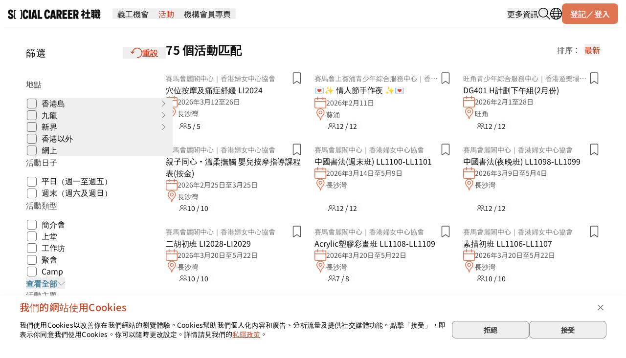

--- FILE ---
content_type: text/html; charset=utf-8
request_url: https://www.google.com/recaptcha/enterprise/anchor?ar=1&k=6Lf3Q4MrAAAAACQHewUz1vFEZlVWmc5VUr5yQlIM&co=aHR0cHM6Ly9hcHAuc29jaWFsY2FyZWVyLm9yZzo0NDM.&hl=en&v=N67nZn4AqZkNcbeMu4prBgzg&size=invisible&anchor-ms=20000&execute-ms=30000&cb=reetoqqanwex
body_size: 48719
content:
<!DOCTYPE HTML><html dir="ltr" lang="en"><head><meta http-equiv="Content-Type" content="text/html; charset=UTF-8">
<meta http-equiv="X-UA-Compatible" content="IE=edge">
<title>reCAPTCHA</title>
<style type="text/css">
/* cyrillic-ext */
@font-face {
  font-family: 'Roboto';
  font-style: normal;
  font-weight: 400;
  font-stretch: 100%;
  src: url(//fonts.gstatic.com/s/roboto/v48/KFO7CnqEu92Fr1ME7kSn66aGLdTylUAMa3GUBHMdazTgWw.woff2) format('woff2');
  unicode-range: U+0460-052F, U+1C80-1C8A, U+20B4, U+2DE0-2DFF, U+A640-A69F, U+FE2E-FE2F;
}
/* cyrillic */
@font-face {
  font-family: 'Roboto';
  font-style: normal;
  font-weight: 400;
  font-stretch: 100%;
  src: url(//fonts.gstatic.com/s/roboto/v48/KFO7CnqEu92Fr1ME7kSn66aGLdTylUAMa3iUBHMdazTgWw.woff2) format('woff2');
  unicode-range: U+0301, U+0400-045F, U+0490-0491, U+04B0-04B1, U+2116;
}
/* greek-ext */
@font-face {
  font-family: 'Roboto';
  font-style: normal;
  font-weight: 400;
  font-stretch: 100%;
  src: url(//fonts.gstatic.com/s/roboto/v48/KFO7CnqEu92Fr1ME7kSn66aGLdTylUAMa3CUBHMdazTgWw.woff2) format('woff2');
  unicode-range: U+1F00-1FFF;
}
/* greek */
@font-face {
  font-family: 'Roboto';
  font-style: normal;
  font-weight: 400;
  font-stretch: 100%;
  src: url(//fonts.gstatic.com/s/roboto/v48/KFO7CnqEu92Fr1ME7kSn66aGLdTylUAMa3-UBHMdazTgWw.woff2) format('woff2');
  unicode-range: U+0370-0377, U+037A-037F, U+0384-038A, U+038C, U+038E-03A1, U+03A3-03FF;
}
/* math */
@font-face {
  font-family: 'Roboto';
  font-style: normal;
  font-weight: 400;
  font-stretch: 100%;
  src: url(//fonts.gstatic.com/s/roboto/v48/KFO7CnqEu92Fr1ME7kSn66aGLdTylUAMawCUBHMdazTgWw.woff2) format('woff2');
  unicode-range: U+0302-0303, U+0305, U+0307-0308, U+0310, U+0312, U+0315, U+031A, U+0326-0327, U+032C, U+032F-0330, U+0332-0333, U+0338, U+033A, U+0346, U+034D, U+0391-03A1, U+03A3-03A9, U+03B1-03C9, U+03D1, U+03D5-03D6, U+03F0-03F1, U+03F4-03F5, U+2016-2017, U+2034-2038, U+203C, U+2040, U+2043, U+2047, U+2050, U+2057, U+205F, U+2070-2071, U+2074-208E, U+2090-209C, U+20D0-20DC, U+20E1, U+20E5-20EF, U+2100-2112, U+2114-2115, U+2117-2121, U+2123-214F, U+2190, U+2192, U+2194-21AE, U+21B0-21E5, U+21F1-21F2, U+21F4-2211, U+2213-2214, U+2216-22FF, U+2308-230B, U+2310, U+2319, U+231C-2321, U+2336-237A, U+237C, U+2395, U+239B-23B7, U+23D0, U+23DC-23E1, U+2474-2475, U+25AF, U+25B3, U+25B7, U+25BD, U+25C1, U+25CA, U+25CC, U+25FB, U+266D-266F, U+27C0-27FF, U+2900-2AFF, U+2B0E-2B11, U+2B30-2B4C, U+2BFE, U+3030, U+FF5B, U+FF5D, U+1D400-1D7FF, U+1EE00-1EEFF;
}
/* symbols */
@font-face {
  font-family: 'Roboto';
  font-style: normal;
  font-weight: 400;
  font-stretch: 100%;
  src: url(//fonts.gstatic.com/s/roboto/v48/KFO7CnqEu92Fr1ME7kSn66aGLdTylUAMaxKUBHMdazTgWw.woff2) format('woff2');
  unicode-range: U+0001-000C, U+000E-001F, U+007F-009F, U+20DD-20E0, U+20E2-20E4, U+2150-218F, U+2190, U+2192, U+2194-2199, U+21AF, U+21E6-21F0, U+21F3, U+2218-2219, U+2299, U+22C4-22C6, U+2300-243F, U+2440-244A, U+2460-24FF, U+25A0-27BF, U+2800-28FF, U+2921-2922, U+2981, U+29BF, U+29EB, U+2B00-2BFF, U+4DC0-4DFF, U+FFF9-FFFB, U+10140-1018E, U+10190-1019C, U+101A0, U+101D0-101FD, U+102E0-102FB, U+10E60-10E7E, U+1D2C0-1D2D3, U+1D2E0-1D37F, U+1F000-1F0FF, U+1F100-1F1AD, U+1F1E6-1F1FF, U+1F30D-1F30F, U+1F315, U+1F31C, U+1F31E, U+1F320-1F32C, U+1F336, U+1F378, U+1F37D, U+1F382, U+1F393-1F39F, U+1F3A7-1F3A8, U+1F3AC-1F3AF, U+1F3C2, U+1F3C4-1F3C6, U+1F3CA-1F3CE, U+1F3D4-1F3E0, U+1F3ED, U+1F3F1-1F3F3, U+1F3F5-1F3F7, U+1F408, U+1F415, U+1F41F, U+1F426, U+1F43F, U+1F441-1F442, U+1F444, U+1F446-1F449, U+1F44C-1F44E, U+1F453, U+1F46A, U+1F47D, U+1F4A3, U+1F4B0, U+1F4B3, U+1F4B9, U+1F4BB, U+1F4BF, U+1F4C8-1F4CB, U+1F4D6, U+1F4DA, U+1F4DF, U+1F4E3-1F4E6, U+1F4EA-1F4ED, U+1F4F7, U+1F4F9-1F4FB, U+1F4FD-1F4FE, U+1F503, U+1F507-1F50B, U+1F50D, U+1F512-1F513, U+1F53E-1F54A, U+1F54F-1F5FA, U+1F610, U+1F650-1F67F, U+1F687, U+1F68D, U+1F691, U+1F694, U+1F698, U+1F6AD, U+1F6B2, U+1F6B9-1F6BA, U+1F6BC, U+1F6C6-1F6CF, U+1F6D3-1F6D7, U+1F6E0-1F6EA, U+1F6F0-1F6F3, U+1F6F7-1F6FC, U+1F700-1F7FF, U+1F800-1F80B, U+1F810-1F847, U+1F850-1F859, U+1F860-1F887, U+1F890-1F8AD, U+1F8B0-1F8BB, U+1F8C0-1F8C1, U+1F900-1F90B, U+1F93B, U+1F946, U+1F984, U+1F996, U+1F9E9, U+1FA00-1FA6F, U+1FA70-1FA7C, U+1FA80-1FA89, U+1FA8F-1FAC6, U+1FACE-1FADC, U+1FADF-1FAE9, U+1FAF0-1FAF8, U+1FB00-1FBFF;
}
/* vietnamese */
@font-face {
  font-family: 'Roboto';
  font-style: normal;
  font-weight: 400;
  font-stretch: 100%;
  src: url(//fonts.gstatic.com/s/roboto/v48/KFO7CnqEu92Fr1ME7kSn66aGLdTylUAMa3OUBHMdazTgWw.woff2) format('woff2');
  unicode-range: U+0102-0103, U+0110-0111, U+0128-0129, U+0168-0169, U+01A0-01A1, U+01AF-01B0, U+0300-0301, U+0303-0304, U+0308-0309, U+0323, U+0329, U+1EA0-1EF9, U+20AB;
}
/* latin-ext */
@font-face {
  font-family: 'Roboto';
  font-style: normal;
  font-weight: 400;
  font-stretch: 100%;
  src: url(//fonts.gstatic.com/s/roboto/v48/KFO7CnqEu92Fr1ME7kSn66aGLdTylUAMa3KUBHMdazTgWw.woff2) format('woff2');
  unicode-range: U+0100-02BA, U+02BD-02C5, U+02C7-02CC, U+02CE-02D7, U+02DD-02FF, U+0304, U+0308, U+0329, U+1D00-1DBF, U+1E00-1E9F, U+1EF2-1EFF, U+2020, U+20A0-20AB, U+20AD-20C0, U+2113, U+2C60-2C7F, U+A720-A7FF;
}
/* latin */
@font-face {
  font-family: 'Roboto';
  font-style: normal;
  font-weight: 400;
  font-stretch: 100%;
  src: url(//fonts.gstatic.com/s/roboto/v48/KFO7CnqEu92Fr1ME7kSn66aGLdTylUAMa3yUBHMdazQ.woff2) format('woff2');
  unicode-range: U+0000-00FF, U+0131, U+0152-0153, U+02BB-02BC, U+02C6, U+02DA, U+02DC, U+0304, U+0308, U+0329, U+2000-206F, U+20AC, U+2122, U+2191, U+2193, U+2212, U+2215, U+FEFF, U+FFFD;
}
/* cyrillic-ext */
@font-face {
  font-family: 'Roboto';
  font-style: normal;
  font-weight: 500;
  font-stretch: 100%;
  src: url(//fonts.gstatic.com/s/roboto/v48/KFO7CnqEu92Fr1ME7kSn66aGLdTylUAMa3GUBHMdazTgWw.woff2) format('woff2');
  unicode-range: U+0460-052F, U+1C80-1C8A, U+20B4, U+2DE0-2DFF, U+A640-A69F, U+FE2E-FE2F;
}
/* cyrillic */
@font-face {
  font-family: 'Roboto';
  font-style: normal;
  font-weight: 500;
  font-stretch: 100%;
  src: url(//fonts.gstatic.com/s/roboto/v48/KFO7CnqEu92Fr1ME7kSn66aGLdTylUAMa3iUBHMdazTgWw.woff2) format('woff2');
  unicode-range: U+0301, U+0400-045F, U+0490-0491, U+04B0-04B1, U+2116;
}
/* greek-ext */
@font-face {
  font-family: 'Roboto';
  font-style: normal;
  font-weight: 500;
  font-stretch: 100%;
  src: url(//fonts.gstatic.com/s/roboto/v48/KFO7CnqEu92Fr1ME7kSn66aGLdTylUAMa3CUBHMdazTgWw.woff2) format('woff2');
  unicode-range: U+1F00-1FFF;
}
/* greek */
@font-face {
  font-family: 'Roboto';
  font-style: normal;
  font-weight: 500;
  font-stretch: 100%;
  src: url(//fonts.gstatic.com/s/roboto/v48/KFO7CnqEu92Fr1ME7kSn66aGLdTylUAMa3-UBHMdazTgWw.woff2) format('woff2');
  unicode-range: U+0370-0377, U+037A-037F, U+0384-038A, U+038C, U+038E-03A1, U+03A3-03FF;
}
/* math */
@font-face {
  font-family: 'Roboto';
  font-style: normal;
  font-weight: 500;
  font-stretch: 100%;
  src: url(//fonts.gstatic.com/s/roboto/v48/KFO7CnqEu92Fr1ME7kSn66aGLdTylUAMawCUBHMdazTgWw.woff2) format('woff2');
  unicode-range: U+0302-0303, U+0305, U+0307-0308, U+0310, U+0312, U+0315, U+031A, U+0326-0327, U+032C, U+032F-0330, U+0332-0333, U+0338, U+033A, U+0346, U+034D, U+0391-03A1, U+03A3-03A9, U+03B1-03C9, U+03D1, U+03D5-03D6, U+03F0-03F1, U+03F4-03F5, U+2016-2017, U+2034-2038, U+203C, U+2040, U+2043, U+2047, U+2050, U+2057, U+205F, U+2070-2071, U+2074-208E, U+2090-209C, U+20D0-20DC, U+20E1, U+20E5-20EF, U+2100-2112, U+2114-2115, U+2117-2121, U+2123-214F, U+2190, U+2192, U+2194-21AE, U+21B0-21E5, U+21F1-21F2, U+21F4-2211, U+2213-2214, U+2216-22FF, U+2308-230B, U+2310, U+2319, U+231C-2321, U+2336-237A, U+237C, U+2395, U+239B-23B7, U+23D0, U+23DC-23E1, U+2474-2475, U+25AF, U+25B3, U+25B7, U+25BD, U+25C1, U+25CA, U+25CC, U+25FB, U+266D-266F, U+27C0-27FF, U+2900-2AFF, U+2B0E-2B11, U+2B30-2B4C, U+2BFE, U+3030, U+FF5B, U+FF5D, U+1D400-1D7FF, U+1EE00-1EEFF;
}
/* symbols */
@font-face {
  font-family: 'Roboto';
  font-style: normal;
  font-weight: 500;
  font-stretch: 100%;
  src: url(//fonts.gstatic.com/s/roboto/v48/KFO7CnqEu92Fr1ME7kSn66aGLdTylUAMaxKUBHMdazTgWw.woff2) format('woff2');
  unicode-range: U+0001-000C, U+000E-001F, U+007F-009F, U+20DD-20E0, U+20E2-20E4, U+2150-218F, U+2190, U+2192, U+2194-2199, U+21AF, U+21E6-21F0, U+21F3, U+2218-2219, U+2299, U+22C4-22C6, U+2300-243F, U+2440-244A, U+2460-24FF, U+25A0-27BF, U+2800-28FF, U+2921-2922, U+2981, U+29BF, U+29EB, U+2B00-2BFF, U+4DC0-4DFF, U+FFF9-FFFB, U+10140-1018E, U+10190-1019C, U+101A0, U+101D0-101FD, U+102E0-102FB, U+10E60-10E7E, U+1D2C0-1D2D3, U+1D2E0-1D37F, U+1F000-1F0FF, U+1F100-1F1AD, U+1F1E6-1F1FF, U+1F30D-1F30F, U+1F315, U+1F31C, U+1F31E, U+1F320-1F32C, U+1F336, U+1F378, U+1F37D, U+1F382, U+1F393-1F39F, U+1F3A7-1F3A8, U+1F3AC-1F3AF, U+1F3C2, U+1F3C4-1F3C6, U+1F3CA-1F3CE, U+1F3D4-1F3E0, U+1F3ED, U+1F3F1-1F3F3, U+1F3F5-1F3F7, U+1F408, U+1F415, U+1F41F, U+1F426, U+1F43F, U+1F441-1F442, U+1F444, U+1F446-1F449, U+1F44C-1F44E, U+1F453, U+1F46A, U+1F47D, U+1F4A3, U+1F4B0, U+1F4B3, U+1F4B9, U+1F4BB, U+1F4BF, U+1F4C8-1F4CB, U+1F4D6, U+1F4DA, U+1F4DF, U+1F4E3-1F4E6, U+1F4EA-1F4ED, U+1F4F7, U+1F4F9-1F4FB, U+1F4FD-1F4FE, U+1F503, U+1F507-1F50B, U+1F50D, U+1F512-1F513, U+1F53E-1F54A, U+1F54F-1F5FA, U+1F610, U+1F650-1F67F, U+1F687, U+1F68D, U+1F691, U+1F694, U+1F698, U+1F6AD, U+1F6B2, U+1F6B9-1F6BA, U+1F6BC, U+1F6C6-1F6CF, U+1F6D3-1F6D7, U+1F6E0-1F6EA, U+1F6F0-1F6F3, U+1F6F7-1F6FC, U+1F700-1F7FF, U+1F800-1F80B, U+1F810-1F847, U+1F850-1F859, U+1F860-1F887, U+1F890-1F8AD, U+1F8B0-1F8BB, U+1F8C0-1F8C1, U+1F900-1F90B, U+1F93B, U+1F946, U+1F984, U+1F996, U+1F9E9, U+1FA00-1FA6F, U+1FA70-1FA7C, U+1FA80-1FA89, U+1FA8F-1FAC6, U+1FACE-1FADC, U+1FADF-1FAE9, U+1FAF0-1FAF8, U+1FB00-1FBFF;
}
/* vietnamese */
@font-face {
  font-family: 'Roboto';
  font-style: normal;
  font-weight: 500;
  font-stretch: 100%;
  src: url(//fonts.gstatic.com/s/roboto/v48/KFO7CnqEu92Fr1ME7kSn66aGLdTylUAMa3OUBHMdazTgWw.woff2) format('woff2');
  unicode-range: U+0102-0103, U+0110-0111, U+0128-0129, U+0168-0169, U+01A0-01A1, U+01AF-01B0, U+0300-0301, U+0303-0304, U+0308-0309, U+0323, U+0329, U+1EA0-1EF9, U+20AB;
}
/* latin-ext */
@font-face {
  font-family: 'Roboto';
  font-style: normal;
  font-weight: 500;
  font-stretch: 100%;
  src: url(//fonts.gstatic.com/s/roboto/v48/KFO7CnqEu92Fr1ME7kSn66aGLdTylUAMa3KUBHMdazTgWw.woff2) format('woff2');
  unicode-range: U+0100-02BA, U+02BD-02C5, U+02C7-02CC, U+02CE-02D7, U+02DD-02FF, U+0304, U+0308, U+0329, U+1D00-1DBF, U+1E00-1E9F, U+1EF2-1EFF, U+2020, U+20A0-20AB, U+20AD-20C0, U+2113, U+2C60-2C7F, U+A720-A7FF;
}
/* latin */
@font-face {
  font-family: 'Roboto';
  font-style: normal;
  font-weight: 500;
  font-stretch: 100%;
  src: url(//fonts.gstatic.com/s/roboto/v48/KFO7CnqEu92Fr1ME7kSn66aGLdTylUAMa3yUBHMdazQ.woff2) format('woff2');
  unicode-range: U+0000-00FF, U+0131, U+0152-0153, U+02BB-02BC, U+02C6, U+02DA, U+02DC, U+0304, U+0308, U+0329, U+2000-206F, U+20AC, U+2122, U+2191, U+2193, U+2212, U+2215, U+FEFF, U+FFFD;
}
/* cyrillic-ext */
@font-face {
  font-family: 'Roboto';
  font-style: normal;
  font-weight: 900;
  font-stretch: 100%;
  src: url(//fonts.gstatic.com/s/roboto/v48/KFO7CnqEu92Fr1ME7kSn66aGLdTylUAMa3GUBHMdazTgWw.woff2) format('woff2');
  unicode-range: U+0460-052F, U+1C80-1C8A, U+20B4, U+2DE0-2DFF, U+A640-A69F, U+FE2E-FE2F;
}
/* cyrillic */
@font-face {
  font-family: 'Roboto';
  font-style: normal;
  font-weight: 900;
  font-stretch: 100%;
  src: url(//fonts.gstatic.com/s/roboto/v48/KFO7CnqEu92Fr1ME7kSn66aGLdTylUAMa3iUBHMdazTgWw.woff2) format('woff2');
  unicode-range: U+0301, U+0400-045F, U+0490-0491, U+04B0-04B1, U+2116;
}
/* greek-ext */
@font-face {
  font-family: 'Roboto';
  font-style: normal;
  font-weight: 900;
  font-stretch: 100%;
  src: url(//fonts.gstatic.com/s/roboto/v48/KFO7CnqEu92Fr1ME7kSn66aGLdTylUAMa3CUBHMdazTgWw.woff2) format('woff2');
  unicode-range: U+1F00-1FFF;
}
/* greek */
@font-face {
  font-family: 'Roboto';
  font-style: normal;
  font-weight: 900;
  font-stretch: 100%;
  src: url(//fonts.gstatic.com/s/roboto/v48/KFO7CnqEu92Fr1ME7kSn66aGLdTylUAMa3-UBHMdazTgWw.woff2) format('woff2');
  unicode-range: U+0370-0377, U+037A-037F, U+0384-038A, U+038C, U+038E-03A1, U+03A3-03FF;
}
/* math */
@font-face {
  font-family: 'Roboto';
  font-style: normal;
  font-weight: 900;
  font-stretch: 100%;
  src: url(//fonts.gstatic.com/s/roboto/v48/KFO7CnqEu92Fr1ME7kSn66aGLdTylUAMawCUBHMdazTgWw.woff2) format('woff2');
  unicode-range: U+0302-0303, U+0305, U+0307-0308, U+0310, U+0312, U+0315, U+031A, U+0326-0327, U+032C, U+032F-0330, U+0332-0333, U+0338, U+033A, U+0346, U+034D, U+0391-03A1, U+03A3-03A9, U+03B1-03C9, U+03D1, U+03D5-03D6, U+03F0-03F1, U+03F4-03F5, U+2016-2017, U+2034-2038, U+203C, U+2040, U+2043, U+2047, U+2050, U+2057, U+205F, U+2070-2071, U+2074-208E, U+2090-209C, U+20D0-20DC, U+20E1, U+20E5-20EF, U+2100-2112, U+2114-2115, U+2117-2121, U+2123-214F, U+2190, U+2192, U+2194-21AE, U+21B0-21E5, U+21F1-21F2, U+21F4-2211, U+2213-2214, U+2216-22FF, U+2308-230B, U+2310, U+2319, U+231C-2321, U+2336-237A, U+237C, U+2395, U+239B-23B7, U+23D0, U+23DC-23E1, U+2474-2475, U+25AF, U+25B3, U+25B7, U+25BD, U+25C1, U+25CA, U+25CC, U+25FB, U+266D-266F, U+27C0-27FF, U+2900-2AFF, U+2B0E-2B11, U+2B30-2B4C, U+2BFE, U+3030, U+FF5B, U+FF5D, U+1D400-1D7FF, U+1EE00-1EEFF;
}
/* symbols */
@font-face {
  font-family: 'Roboto';
  font-style: normal;
  font-weight: 900;
  font-stretch: 100%;
  src: url(//fonts.gstatic.com/s/roboto/v48/KFO7CnqEu92Fr1ME7kSn66aGLdTylUAMaxKUBHMdazTgWw.woff2) format('woff2');
  unicode-range: U+0001-000C, U+000E-001F, U+007F-009F, U+20DD-20E0, U+20E2-20E4, U+2150-218F, U+2190, U+2192, U+2194-2199, U+21AF, U+21E6-21F0, U+21F3, U+2218-2219, U+2299, U+22C4-22C6, U+2300-243F, U+2440-244A, U+2460-24FF, U+25A0-27BF, U+2800-28FF, U+2921-2922, U+2981, U+29BF, U+29EB, U+2B00-2BFF, U+4DC0-4DFF, U+FFF9-FFFB, U+10140-1018E, U+10190-1019C, U+101A0, U+101D0-101FD, U+102E0-102FB, U+10E60-10E7E, U+1D2C0-1D2D3, U+1D2E0-1D37F, U+1F000-1F0FF, U+1F100-1F1AD, U+1F1E6-1F1FF, U+1F30D-1F30F, U+1F315, U+1F31C, U+1F31E, U+1F320-1F32C, U+1F336, U+1F378, U+1F37D, U+1F382, U+1F393-1F39F, U+1F3A7-1F3A8, U+1F3AC-1F3AF, U+1F3C2, U+1F3C4-1F3C6, U+1F3CA-1F3CE, U+1F3D4-1F3E0, U+1F3ED, U+1F3F1-1F3F3, U+1F3F5-1F3F7, U+1F408, U+1F415, U+1F41F, U+1F426, U+1F43F, U+1F441-1F442, U+1F444, U+1F446-1F449, U+1F44C-1F44E, U+1F453, U+1F46A, U+1F47D, U+1F4A3, U+1F4B0, U+1F4B3, U+1F4B9, U+1F4BB, U+1F4BF, U+1F4C8-1F4CB, U+1F4D6, U+1F4DA, U+1F4DF, U+1F4E3-1F4E6, U+1F4EA-1F4ED, U+1F4F7, U+1F4F9-1F4FB, U+1F4FD-1F4FE, U+1F503, U+1F507-1F50B, U+1F50D, U+1F512-1F513, U+1F53E-1F54A, U+1F54F-1F5FA, U+1F610, U+1F650-1F67F, U+1F687, U+1F68D, U+1F691, U+1F694, U+1F698, U+1F6AD, U+1F6B2, U+1F6B9-1F6BA, U+1F6BC, U+1F6C6-1F6CF, U+1F6D3-1F6D7, U+1F6E0-1F6EA, U+1F6F0-1F6F3, U+1F6F7-1F6FC, U+1F700-1F7FF, U+1F800-1F80B, U+1F810-1F847, U+1F850-1F859, U+1F860-1F887, U+1F890-1F8AD, U+1F8B0-1F8BB, U+1F8C0-1F8C1, U+1F900-1F90B, U+1F93B, U+1F946, U+1F984, U+1F996, U+1F9E9, U+1FA00-1FA6F, U+1FA70-1FA7C, U+1FA80-1FA89, U+1FA8F-1FAC6, U+1FACE-1FADC, U+1FADF-1FAE9, U+1FAF0-1FAF8, U+1FB00-1FBFF;
}
/* vietnamese */
@font-face {
  font-family: 'Roboto';
  font-style: normal;
  font-weight: 900;
  font-stretch: 100%;
  src: url(//fonts.gstatic.com/s/roboto/v48/KFO7CnqEu92Fr1ME7kSn66aGLdTylUAMa3OUBHMdazTgWw.woff2) format('woff2');
  unicode-range: U+0102-0103, U+0110-0111, U+0128-0129, U+0168-0169, U+01A0-01A1, U+01AF-01B0, U+0300-0301, U+0303-0304, U+0308-0309, U+0323, U+0329, U+1EA0-1EF9, U+20AB;
}
/* latin-ext */
@font-face {
  font-family: 'Roboto';
  font-style: normal;
  font-weight: 900;
  font-stretch: 100%;
  src: url(//fonts.gstatic.com/s/roboto/v48/KFO7CnqEu92Fr1ME7kSn66aGLdTylUAMa3KUBHMdazTgWw.woff2) format('woff2');
  unicode-range: U+0100-02BA, U+02BD-02C5, U+02C7-02CC, U+02CE-02D7, U+02DD-02FF, U+0304, U+0308, U+0329, U+1D00-1DBF, U+1E00-1E9F, U+1EF2-1EFF, U+2020, U+20A0-20AB, U+20AD-20C0, U+2113, U+2C60-2C7F, U+A720-A7FF;
}
/* latin */
@font-face {
  font-family: 'Roboto';
  font-style: normal;
  font-weight: 900;
  font-stretch: 100%;
  src: url(//fonts.gstatic.com/s/roboto/v48/KFO7CnqEu92Fr1ME7kSn66aGLdTylUAMa3yUBHMdazQ.woff2) format('woff2');
  unicode-range: U+0000-00FF, U+0131, U+0152-0153, U+02BB-02BC, U+02C6, U+02DA, U+02DC, U+0304, U+0308, U+0329, U+2000-206F, U+20AC, U+2122, U+2191, U+2193, U+2212, U+2215, U+FEFF, U+FFFD;
}

</style>
<link rel="stylesheet" type="text/css" href="https://www.gstatic.com/recaptcha/releases/N67nZn4AqZkNcbeMu4prBgzg/styles__ltr.css">
<script nonce="TfWH_zdJHu-JKmzuCWPAqg" type="text/javascript">window['__recaptcha_api'] = 'https://www.google.com/recaptcha/enterprise/';</script>
<script type="text/javascript" src="https://www.gstatic.com/recaptcha/releases/N67nZn4AqZkNcbeMu4prBgzg/recaptcha__en.js" nonce="TfWH_zdJHu-JKmzuCWPAqg">
      
    </script></head>
<body><div id="rc-anchor-alert" class="rc-anchor-alert"></div>
<input type="hidden" id="recaptcha-token" value="[base64]">
<script type="text/javascript" nonce="TfWH_zdJHu-JKmzuCWPAqg">
      recaptcha.anchor.Main.init("[\x22ainput\x22,[\x22bgdata\x22,\x22\x22,\[base64]/[base64]/[base64]/bmV3IHJbeF0oY1swXSk6RT09Mj9uZXcgclt4XShjWzBdLGNbMV0pOkU9PTM/bmV3IHJbeF0oY1swXSxjWzFdLGNbMl0pOkU9PTQ/[base64]/[base64]/[base64]/[base64]/[base64]/[base64]/[base64]/[base64]\x22,\[base64]\\u003d\\u003d\x22,\[base64]/CmnTDkmvDksOtWRQoVsKJw4VJw5TDslPDlMOqE8KibTTDpn7Ds8KoI8OMDXMRw6gWSsOVwp4+McOlCBsxwpvCncOywpBDwqYKe37DrmIYwrrDjsK7woTDpsKNwopdADPCucKSN341wqnDkMKWJRsIIcOlwqvCnhrDsMOFRGQ4wp3CosKpGcOQU0DCocOdw7/DkMKZw4HDu25Bw6lmUCd5w5tFXUkqE0PDi8O1K1vClFfCi0HDpMObCHPCscK+Pg7CsG/Cj0FYPMODwojCj3DDtXU/AU7DlV3Dq8KMwoMDGkYHRsORUMKDwp/CpsOHLBzDmhTDocOsKcOQwrLDuMKHcFHDl2DDjyJiwrzCpcOUCsOucw92Y27CssKKJMOSD8KzE3nCo8KXNsK9STHDqS/DkcOLAMKwwpdlwpPCm8Ozw4DDshwpL2nDvU8nwq3CusKDRcKnwoTDpgbCpcKOwoXDp8K5KU7CpcOWLE09w4k5C3zCo8OHw5LDgcOLOXt/w7wrw5rDqUFew4sKakrCszJ5w4/DvXvDghHDvsK4XjHDl8OPwrjDnsK9w6w2Twszw7ELK8Owc8OUIlDCpMKzwo7CgsO6MMOowqs5DcO1wpPCu8K6w5BuFcKEbMKJTRXCqsOzwqEuwqlnwpvDj1fCrsOcw6PCmwjDocKjwqXDgMKBMsOYdUpCw4DCgw4oVcKOwo/Dh8K8w5DCssKJZMK/w4HDlsK0CcO7wrjDosKDwqPDo0kXG0cSw4XCohPCqmoww6YPDyhXwowvdsOTwpI/wpHDhsKsH8K4FXJse3PCnMOqMQ9qfsK0wqgXD8OOw43DpnQlfcKBE8ONw7bDqgjDvMOlw6pLGcOLw5XDuRJ9woTCtsO2wrcLATtYeMO0bQDCnm4/[base64]/DjzXConvCk8KIw6drYUVpM8KpwrjDgFLDo8KsHD3Dm2suwpbChMOXwpYQwoLCgsOTwq/DryjDiHoce3/CgTszEcKHcMO3w6MYX8KeVsOjLFA7w73Co8OEfh/CqMKSwqAvbynCoMOFw6hCwqYSB8OUBcK/[base64]/DqCrCisO6D1Zfw5PCscONIljCh8KiQ8Orwr9Hw6vDvcO8wpvCscOow6nDr8OjGMK1VnzDq8OHTW4xw4zDo3vCu8K/VcOlwqEAw5LDtsOqw7gaw7LCjkQoYcO0w5A1UHp7ajhNQl9vB8O0w5kGbinCpxzCgBs0REfCgsOnwppSEVoxwotDQlMkcQp5wr1dw6gVwoI+wobDpjbDlnHDqAvDujLDkVBICy8RWybDpRI4Q8Kvw4/DqGPCncKVLsO7I8Ovw43DqsKMFMKBw655wpTDvyjCvsOHcj4IKTA7wr8vISwPw7wgwp1iHsKrHMObw78mTBHCuwDDuQLCvsOjw6YJfBFvw5HDo8KlBcKlFMOMw5PDgcKDFU4NMRXClWbCr8K/GMKdHcK/EhfCn8O+FMKoZcKtM8O0w5PDiiTDpQIGVcOBwrXCqjbDsj02wpjDu8Kjw4LCnsKhDnTCmcKTwqwGw7TCrsOMw7DDkBzDmMOdwrHCu0DChcKxwqTDpC3DusOqMA/ChcONwpbDqFDDtDDDmAgFw6h9PcOwfsOBwrjCriHCocORw7FuZ8KywpTCp8KyZkINwqjDv1/ClMKEwopZwr89P8KzEcKOK8O5Wg8awqB6DMK1wo/CgULCjTBWwrHClsK0H8O8w6kCVcKRUxgwwpVYwrIaXsKtMcK8WsOGcVNQwrzClsOWEUo5SVV5Pm5wekDDslE6LsOmVMOYwofDvcK2czZVcMObCSxxfcK9w7XDiAxuwrd7UTjCnFNeWHHDocOUw6/Dn8KJKCLCuVxHExbCoHjDqcK7EHvCrXIRwoXCqcKrw4rDjRnDuWU/w63CkMOVwpk5w6HCvMO1V8OULsKqw6DCqcOrPB4WBG3Cr8OeAcOvwqIwDcKFDnbDlcKhLcKzKTvDqlnCssONw5bCoELCtMKpAcO6w7PCiyw3IhXCjwIDwr3Dl8OWRMOuRcKzHsKYw53DlVDCocOlwpTCh8KYPmtJw6/CjcOgwrrCuiICfsOgw5fChx9+wojDh8KOwr7Dr8OpwrnCrcOFAsOnw5bCvEHCsDzDhDwswopYwojCqx00wpXDhsOQw53Csj8QOG5FWsOtc8KRY8O3Y8K/fiFLwolOw5Acwp94HQ/DlBMFGMK3KcK7w7F2wrHDqsKEekzCtWEcw5gFwrrCpExfwrluw6gTGGPCj30gAFVLwozDm8OZNMKRGn/Dj8O3wr9Mw6/DnMOqD8KpwpdEw6IJEUc+wqgMMHzCoxnCuATCjFzDmSbDkWR7w7vCqx3DscKCw4rClmLDsMOccAAuwo5hw4l7wrDDusKuRw95wpwtw5xDccKTQ8KtXcOtRD9AeMKMGwjDu8OXdcKqUwN9wpTDmsO9w6/[base64]/CsBc0wqFHwqPDo8Kfag0+NsK/XMOwYMOMwqPDucOKw73CsV/DuxZdNMO8DcKQecK1P8Oaw5/Dk18owpbCtD1+wrEywrA3w4/DnsOhwqfDqwDDsUHDusO4agLDtHHCtsO1AUZ/w5Vcw5fDm8O5w6QDQTHCg8OFRVRXPlE1KMOxwrMIwqdhK2xrw6hEw5zCl8OFw4HClsO5wrJmTsKew4lew43DtcOQw7hIesO1QwzCiMODwpFdIsKswrfDmcOkUMOEw6Z+wqsOwqtVwoDCnMKkw44dwpfCjGfDlhsHw5DCv2vCjzpZd1PCvn/[base64]/DtwDClBTCgcOwwqMtw4pXwpUvwpLCicO4w7bDoT1Dw4ADY33Dp8K4woBseEMHdFY9SmTDvMOQUjJDIAdPasOEP8OLNcKZXD3CjsObGSDDiMKjJcK8wpDCoSgqUgcZw7s+X8OFw6vCqx5kAsO6LC/DgsKWwqBYw70LB8OYDCHDphvCiBANw6I5wonDgMKcw5fDh2I0CGFYW8OiGcONJcOOwqDDsSVRwofCpMOSaHEfX8O/[base64]/A8KbwofDt3XCkFXDqMOVw7nDnUESRRh8w7TDiztpwqjCrwvCig3CnHsjwrtYRsKCw4U4wrxbw7gKD8Kmw4/CqcOKw4VFCmXDksO0KjIMHsKNWMOsMSTCssOMMsKRLhBzc8K+eXjDmsO2wofDnsOODh7DmsOTw67DtcKzLzM7wqrDoWXCk24tw68gAMKlw5cswrMufsKhwpTChCrCrgdzwofCrsOWLwbDgcKyw7sudcO0P3nCmH/Dg8OSw7DDtBTDncK8cATCmDrDqjVCbMKKwqctw5Q/w6wXwqBlwroCfH9CLHdhUMKIw4bDvsK9IFTCk0bCocOOw4N+wpXClMKtDT3Cr3t3U8OmO8OuKh7DngkJNsOOFjTCsBTDnHA/w59GfnfCsh5iw41qTCfDjDfDs8KuEknDnELDujPDjMODAw8sLnlmwrF0woFowrdbO1VGw7TCosKxw6TDoBU9woEWw4nDsMOzw7Aqw7PDn8OrXiYywrZONy12wpbDlylOVsKhwprCuHcWMWrCrkBpw5TCiUNFw7/CpsOxSwxMcSvDpmfCuDkRVxFZw6N/wpx7KcOLw5LDkMKuRVsjwrhWXSfCocOEwqk5wrpywp/Dg1LDvMKuJzLCghVfV8OqThDDpRZAbMKNwq43KDp/BcOow5pqfcKKEcOgQ2IDXA3CuMK/TMKeTlvDt8OwJxrCqzvCrDABw47DnF4MSsO+wrrDo3kKCzIvw7zDrsOKYy0QBsOTDMKKwpjCuVPDkMK0KsOXw6MGw4/Cj8K+w43DvVbDpWLDoMOkw6bDulXCt0TDt8Kyw7oSw41LwolseT0nw7nDn8Kdw40Sw63CisKEGMO2w4p/[base64]/Cg8K5Q8Ozw5HCrGEhWMKNwrnCscOWb1/Ds0k6BMOpJGJhw5XDjMOKVmHDqm8/fMO3wroteVp0ZiTDucK7w6NxXMOgCFfCkn3DsMKxw6Qewr9xwoTCvGTCtERuwpnCu8KywqF5F8KPUMOIIhHCrsOfHHIZwqVmZlUbZl/Ci8KdwoURcXR0PcKtw6/CrHXDjsKcw41zw5VKwoTDgMKVJmEeXsOhBBDCoxfDvsO+w6kJMFnDqcKuf17DqMOrw44yw6pvwqtcBW/DmsOJLMKfc8K7eDR/wozDtQd1D0jDglpmOcKDBhRpwpTCv8K/BFnDsMKeO8Kew7bCt8OAB8O2wqkhw5XCr8K+L8Ovw4/[base64]/[base64]/[base64]/ChAd9BVslw4wbHMO7AsKlwpTChlDDjjDCjl9UKSVcwr99GMKKwp40w7E7Rg5YF8KBJkHCk8KfAG4kwoDCg2PComzDk2/Dl0RjZXECw6RMwr3DhnrClGLDtMOowrYtwp3Clh0cFwpTworConpWITBoWhfCosOYw44Vwohmw55PdsOUEcK7w6wQwowoTXnDhcKow7xBw7LCtAgyw5kBQcKtw5zDt8KPZcKdGHnDusKvw7LDtiolfWk1wpovL8OPL8KWBA/CtsOGw6jDl8OmI8OcNg4qIxRNwqnCngsmw63DmwTCkk0/wq3CgcOow4rCiSzDrcOBWVYmGsK4w4XDo19UwqrDg8OUwpXDgsK9FTHDk2BvAx5peSLDgX7Cl0bDmHI8wrZVw4zCusOgYGkKw5TCgcO/wqM2U3HDpMKjdsOCEsO9W8KXwrZmMG8Qw7xkw43DjmbDvMKnL8OXwrvDisKkwozDsTQlN09XwpMFK8KLw6FyPi/DkQjCj8Odw5jDosKKwoPCn8K6B3jDrMK9w6PDjF/CusOyJ3jCu8K5worDjVLCnSEOwo0Ww4/DocOUHGlCNiTCqcOcwrzCksKpUsOjCMOcJ8KzZcKpPcOtcT7CmCNZbsKrwqfDjsKowr7Cg0QxE8KRwpbDv8OAQF0CwrDDhMO7EGHContYVHHChg4hNcOdYRTCqSkodyDCs8K9YhvCjmkrw61dBMOrU8KPw7PDjMKLw5xXwqzDiA7CmcOnw4jCrkIuwq/CjsKawpMFwqhoFsOPwowrX8OXDEM8worCv8K5w6BWwrdHwrfCvMKlfcONOsOpMsKnLcKHwp1qaQXDh0vCssO6wp56LMOUVcK4eDfCvMOrwrgKwrXCpSnDrHvCo8K7w5xuw64SW8KcwrHDuMOiLMKgQcOcwqrDqE4Ow7RFTwZVwrozw5w/wrUrTiMdwrXClRwTesKSwrdow4zDqi7CqDxnb33Dq0nCusO2wqZXwqnCmQzDl8OTwo3CgcONag90wojCq8OTf8OEw6/DmTTCnyjClsOOwojDkMKta1TDskXDhg7DiMKvQcOsUnwbfV8hw5TCkyNqwr3Cr8O8XMKyw4zDkHE/w4RtXMOkwqMMHm8SK3LDuErDnx0wScO/[base64]/Cr8OXwrvDkEZUw4w9w6DCsMOAw61/an3CnMKMVMO4w7Ujw7LCh8KFT8KwF1c+w6QPAEEkw5jDnW7DoBbCpsOvw6ssDkTDqcOCB8K9wr18G0DDuMKtBsOWwoDCmcOLYMOaASUwEsOPBC8cw6/CusKMF8OZw6Y1DsKPNhILS0RWwo5MQcKyw6TDlE7CuSjDqwkIw7nDpsOpwrXDucKpTsK+GCRmwpJgw5Uuf8KRwot+JixIw492S2owBsOjw7jCqMOTV8OVwq7DohHDrhvCsDvCuDRAScKCwoE1woEXw4w6wq5MwoXCtyfDiwZ/IBtyTDfDgcOOQMOTO3jCrMKtw7pKCwIcMsKiwoRBBHs/w6MhOMKqw54vBBDCi1/CssKAwptpdsKLPsOhwqPCtcKIw7wSSsKZUcKwPMOEw5MiBsOxRQYnScK5MxbDgsOXw6tdCsO2FjvCmcKhwqzDqsOJwpV3YERgJj4/wq3ChXMBw5gXSX/[base64]/QsOCcQ/DlBkSw7suI8OpOcOSwqhNIBUQQcK8KiXDvD8jdgDCl1XCsxtxZsOYw7/Cr8K1aCdnwqcbwr1Uw4VjXzY1wogowoLCkBHDgsKjExorHcOuYj9swqgGZ1kPBT05STYaCMKbcsOQTsKQCC/CgCbDlnBtwpYGeDMKwonDisKXw7HDusKpdlzCrwFkwpt4w4FSfcKOTnnDnHIrYsOaLcKxw5fDgMKtenASPMOSEgdywo7CuFUUZGAMXhNQZxZtb8OgdsOVwp8qOMKTFcO7C8O1I8OOEMODH8KQNcOCwrEvwpsFe8Orw4RHaQ4fBnxfPMKaej5JC3duwoLDlcK/w6pbw5JEw6Rpwo1lFBdkbVHDi8Kaw7IUG2PDn8OxdcO9w5PDjcKpHcK2BhDCj3fCrDp0wqTCkMOpKy/ClsOHOcKEwpg5wrPCqX4Jw6p2BkVXw73DikDCpMKbPMOWw4nDrcKRwpnCtkPDmMKeScO7wps2wqjDucKSw5XClMKPcsKjX1ReT8KoIAnDqRTDjMO/MMORwqbDscOhNSEQwoLDl8Opwqwrw5HCnDPDpsOdw7bDtsOqw7rCp8O7w4EwOypGOjHCqEQAw58EwphwMVpDH1LDg8OYw5XDpUzCkcOuPS/Dnx/[base64]/DnsKTw45UfRvCtMOywpjCoW5zSyNpwqLCtVwFw4fDslTDnMKkwo01WCvDpsKzIw/Cu8OCZX7CpTHCt2VrS8KHw4fDlsKRwqticsKGU8KHw44ww67CqnZdbMOOX8OlQwEywqXDsnVLw5YYCMKDAMO/GU7Cqk4EO8OxwoXCtxnCnsONcsO0ZkA5Gmc7w6xfdAfDqH0zw4fDiHrDgG5XEDTDiQ/Dg8O0w40yw4HDisKAAMOgfghCcsOWwrUXHUfDsMKLEcKWwp/[base64]/Dk8KFSsOOwqHDisKLw4rDnQxtw4tWwoBBwqQAwpPCh24zw7h+WG3DisOFSjXDi3vDrMKIE8ONw5Btwo4WIsOiwqTDlMOWKgLCtTkyGSTDk0Zfwr4/[base64]/DmBhfDcKLwqMWRmjCm8KnwoJxCFwsbsObw5zDgQ7DicOzwr8Hey3DhU9OwrwLwp8EVcK0IU7DtAHDrcOvwppkw4YIJU/DvMKQOjPDpsO2wqbDicKQSip5C8Kvwq7DjUI/S0sjwqUMGynDpErCjGNzXcOnw5slw4fCum/DiQbCuzfDuXvCkQ/Dg8K9S8KeRzkZwoovADV5w6AAw4wtUsKgHg8WbXshXwZUwqjCn3TCjFnCn8O0wqIDw6E6wq/DjMOcw6AvUcOKwrrCuMO5DADDnWDDg8KUw6MXwqIlwoc5IkDDtnUOw7ZKQgPCmcOfJ8OeSU/Cj2YOHsOVwrkwNjwaLMKAw7jCv39swrvDlcKwwojDhMOjEFhBScKRwrHCnMOBdQnCtsOKw7jCsRLCo8Oywp/CuMKAwrJLbW7CvcKefcOBdiHCg8Kpwp3Cii0OwqPDlRYFwq7CrB4ewrXCvsOvwopXw6ZfwoTDjsKEWMODwr3DuiVFw7AowolQw6nDm8KGw7M4w4JsIMOgFz/DlHnCocK7w4E+wrsGw7sFwokicT4GUMKdPMKtwqMrCF3DkQPDkcOmZ10XUcK4IUglw50JwqbDpMOCw6HCn8KtBMKjX8O4dHrDoMKGKMKSw7LCr8KYJ8KrwqfDnXrDoXXDvl/[base64]/Dj8O3BsKlwr3DvcKIXFt9UHzCo8KcSMK7w7XDsx7DgU3DocOZw5TCvTxKIMKRwrrDiAfCinDCuMKdwqHDmMOaQ2JZGlTDmXUUVD92IcOHw6/Ct2plUkxhazvCoMKPXsOhP8OBOMKZfMOmwq9ZHDPDp8OcE2LDk8Kdw6smFcOnwpRUwo/Cg2NiwpjDu1cqNMO+bMONUMOhaH3CqVTDlyddwq/DnFXCtmA2F3rDo8Ktc8OgeC7CpkVCL8KHwrN2KRvCnQlRw7JmwrHChMOrwrlpXibCsR/Cvyorw4TDlxUMwqLDhBVEwqHClgNFw7fCmzgBwpZUwoQAw7pIw7Ysw7BiKcOhwo/CvEPClcOeYMK6J8OGw7/CqgtxChwhfcOAw7nCiMKIX8KDwpc+w4MvcChswrzCsWYNw7fCvw5tw6XCu34Iw71rw4/ClSkZwptaw4/DosKeLVfDtFgMfsODa8OIwpjCtcO3NTVGFsOXw5jCrBvDmMKKw5XDvsOHU8KSEW44GBlcw6LCiiw7wpzChsKWw5tvwp9Ow7vDsQnCpcKSXsKNwpYrfWQAVcO6w6kRw5jDt8OLwoxsUMKaFcOjGFrDrMKIwq/CggfCpsKVfMOeVMOlInlhQRoxwrBRw7pJw7PDmCfCrgIxAcOydT7Ct38PBsO7w6DCnxlNwqnCkgFbbmDCp3jDqRx0w6piNsOHWTFxw4E5DxQ0wr/[base64]/[base64]/[base64]/Co8KYT3jDpmoMKcOowrXClMOswpZxVFtlBz3Dqjw/[base64]/ClsKaw5XCpBhmLMOyw7ALUzXClMKpL0h/w4s0GcKeXh1vbsKnw59nYMO0w4fDgHrDssO9wqgJwr4lDcOhwpMkTHRlRj1bw6IEUTHDpHA5w57Dn8Kjdmp3ZMKFBsK5HCVUwqvCv2t4T0tKEcKXwq/DuREtwrdIw7t9OEXDi1XCuMK0MMKjwoPDpcOywrHDoMOocjLCj8KxcBTCgsOOwqlBw5XDk8K8woN2dcOAwodowpEKwo3DtF0Kw7NkYsO3woYVEMOqw5LClsKJw7MZwqbDusOJf8Oew68KwqPDq3YzfsOTw4YJwr7CsyTClT/Djiwcwq5hcHbClivCsQYJwp7DocOMaSEiw7FAdGrCmsOhw53CqTTDjgLDjwXCm8OQwrhlw54Qw5DCr3HDu8KfecKBwoI1ZmlIw5cbwqRgfHFNJ8KswpVZwr/DrDJkwoXCh33DhkrChFc4wpDChsKDwqrCritsw5dAw7pXScOawp3CkMKBwqnCs8KsLx8KwqHDocKwVWfCkcODw4sxwr3DhMK4w78Va0nDrsOSJiHCgMOTwpJiX0thw5cRFsOBw7LCr8OTKVw6wrk1WMOcw6BqDwsdw75JVxDDpMK/YVTDq28BW8Ouwp7ChsOWw4LDoMOHw4Nzw6rDjsKswplLw7LDuMOhwq7DoMOtVDgDw4HCksORw4bDiS4/PwFIw7/[base64]/DocOjD3Z3XUkvA8OVw6bDmnPCocOjw4zDvWTCm8ONSjfDgj9Cwro+w7tqwofCm8OIwoYXRMKuRg/DgQjCpxbCgQHDiltxw6/DtcKOIDwbw4U/TsOLwo0CXcO/ZHZZQ8KtK8KfR8Ohw4HChWPCs01qCMOrPUzCpcKZwrrDkGp8wpZwE8O4H8OOw7/DmwZ5w47Dpy1Lw6/[base64]/wqXDssK0LMKQwrbDphTDlsOFV8KDU1ZqMCMYMsKYwo7CnSY5w5zDm1zCiBbDnyBLwrzCssKXw6FVb34Nw7/DiUTDsMOVfXE3w6VbP8Kuw7kswrVww5nDl3zDs01Sw7scwrQXw63Do8OrwqnDr8Kuw7U/K8Kiw73CgizDqsORVRnClVnCrMO/NQLCncK6XnbDn8OrwostVxQiwpXCtV0bVsKwTMOmw5/[base64]/CnATDiMKiwrE6C8KECCI2wqIrwroRJwzDsGk8wpYhw5d3w7zDvHvDvVYbw7XDlj95E3DClCh+wozDghXDvTLCpMO2G2QmwpfCoV/Dr0zDqcK2w73Dl8Kow5ltwpxsLT/DqEFgw7bCucKmK8KAwrLCvMKWwrgKIcOFHcKnwq5lw4s4CDgpXg/DscOHw4vDngjCj3/DvRDDkWgHUVEASTfCksKkL2w1w7DDpMKMwqJ7OcOHwrdXVAzCmVgKw7XCu8OMw6LDhGYafzfCqHZnwpk9LcOOwrHCuyjDisOsw4xYwqMsw6U0w7AIwq/[base64]/[base64]/Co8Kkwr/Cn1Nzw4/ClsK9Fi/[base64]/w7ksw7DDhwMhw77Ctj3ChUTCtsKlw7gFwr/CjcOHwocGw5nCjMOmw7fDncOsE8O7L2/[base64]/Ck8O8wrQRVTLDsFQdJHg5w6scw4Fnwq/Cn3DDkWQGNyzDvsOWdFTCjDfDi8KrEAPDicKhw6XCuMKEeWxYGVYuC8KUw4o3JBPCsH9Ww7nDu0dQw7kZwprDqMOZe8O5w4rDhcO1DG/CtMK2LMK4woBOw7jDs8KLE3nDpWNCw4fDhUJZccKmV20ww43Cn8KyworCj8KzDlDDuzYfLcK6F8Kec8KFw5VIBm7DuMOKw7zCvMK7woPCpMOSw7MdLsO/wq/Dj8OyJQPCkcKIIsOIwrdow4TDoMKuw7UkFMKqTMKPwoQiwo7CvMKOVHDDk8KXw5jDmSgHw41AHMKvwpxlAEXDmMKURV5fw7fDglBCwpXCpWXChxHDoCTCnB9qwq/DhcKKwrvCpMO8woZzW8OyPsKOScKTSRLCi8KhCgxfwqbDo3p9wpQVAw0iOl0pw7fCiMOAwrPCpMK1wqtkw60UYiQ2woh6RQzClcOfw4rCmcKTw7jDkBTDsVwuw67Cs8OKHsOlaRfDpnnDhk/ChsKYRg48e2rCmULDjsKAwrJQZQpdw7nDhTA6b0LCoWbDqDgJVjDDmsKkUsK2FhBLwrhSFsK2wqQJXGUWZcOUw4jCqcKxBhd2w4bDpMKxF3wge8OBNMOtXyTCsWkAwrvDm8K7w4giAzDClsKeOcKABF/[base64]/DusKNZsKCZMKwXD7Cg8ObC3bDgXI+ScK3WMKmw5YXw75sEQV4wpdAw5E9SsOoE8KCwrh4D8Orw5rCqMK/Kyl1w4hQw4DDjgd4w5LDjsKKEgjDuMKaw6YQIsOyHsKfwrHDkcO2IsOvSWZ5wpowZMOjXcK0w47DuQRLwr5BIyhvwoXDpcK0FsOZwrlbw6nDtcKuw5zCjWNzbMKMGcOaeQbDnHDCmMO1wo3DgcKQwrHDj8OYJnV/wrpmQnRuQcOXaSbChMOiaMKvVcK2w4bCoTHDj0Idw4Vjw4x9w7/[base64]/ChjPCnMOtwofCnsOoccKLw53DkMK8wq7ChHw/w4Vew6MQOC0GYAAawrPDpXnCj3rCqQLDuTfDqF3DtyfDlcOhw5snBVTCh3BJXsO7wr8/wq/Dq8O1wpZkw78zCcO0OcKQwphoA8OawpDCucKyw4tHw6R6w6sWwohNPMOTwp9NHRPClUV3w6zDiAfDgMObwo8vMH3ChD1cwotfwrxVFsOsdMOEwoU8w512w5Nvwo4IUWbDpGzCqyHDuFdWw43DtMKTHMOCwo7DrsK/wrHCrcK3wqDDl8Orw43Dl8OhTjIPSxVqwprCkElWcsK4Y8OrLMKhw4Iaw6LDq391wqc2w54OwrpEOmAnw55RWVhhR8K+B8OCYXI1w5DCt8OFw57Dsk0KasOBATHCtsODTsKCVn/DvcOQwq42Z8Owc8O+wqEKU8KLLMOvw6M/woxnwo7CiMK7wpjClRzCqsKhw4N5f8OpOcKDZcKzSmfDncOpTQpKLCgHw4tvwobDm8Ojwp1Bw6vCuSMHw47Cl8Ofwo7Dr8O8wrDCisKvMcKELcK3TGpkU8OGPcK3D8KswqcHwoVVdwwWW8Kbw5AwU8Oow4HDv8OQwqUQPTvCoMO9D8OpwoLDv2TDnxElwpE/wpowwroidMO9QsKywqo1QXjDilrCpHfDhsOnVDl4fzEAwqvCvmhMFMKuwqJ3wrkfwqrDsE/Dm8OyKMKmYsKLOsKDwqYjwocnRWQDEUt6wpwdw4I0w5UCRyHDp8Kpd8Ojw7ZcwrbClMK5w6bCp2JNw7/CssK8OcKywoDCosK1K3rCm0fCqcKrwr/DssKkWsOUG3nCpsKiwpvCgwnCmsO/[base64]/w5oEehwCHho4w63Cl8K/w5V9wq7DhsOaRMKeX8K4AjTCjMKUIsOwRMOXw5R/AjzCuMOmG8KLeMK3wq58aAl+wpPDkF0oM8OwwpLDj8KPw49fwrHCrWphAGBSL8KjB8Kxw6UJwrN7ScKaV3p4wq3Ck2/Djl3CqsKtw6nCjsKLwoMAw5l5HMO3w5/CkcKiWHvClShjwoHDg3xSw5MwVsOKdMK9FQkUwpgpfcO7wqjClcKiN8OaO8KWwq1ZTWjCjcOaBMKqRsK2GFkswrJqw58LZ8KowqjCgsOlwrp/IsKDSQoBw4c7w7rCiVrDkMK4w5ouwp/DrsKWfMKaOMOJTQtsw71mLWzCiMKrIGUSw6HChsKAVMOLDirDt2rCgzUqT8KITMK6E8O8VcKIWsOTZcO3wq3CgE3CtW7DusKKPl/CgWnDpsKWd8K8w4DDo8O2wqs9w5fCs1JVBGjDpMOMwoXCmwfCj8KCwrsFd8O5BsOrYMK+w5dRwpnDljbDvnfCvlPDp1jCmD/DnMKkwp93w4zDjsOyw6FCw6lrwocNwrAzw5XDtsOVWjTDqB/CpwDCvMOccsOQQMKbL8O/aMOWXsKLOhshWTLChcK/M8ORwqwDHgE3K8ODwo1uBcOhFcO0EcKHwpXDpsKwwrtyZcKOMzrCtxrDlnnCr3rDphFSw5ApR3gzWcKnwqrDsEnDswQyw6TCrGzDucOqRMK5wqxGwo/DuMKswrMTwrvCjMKnw5Ffw51ewojDl8Otw6TCkzrDuU7ChMOkLh/CksKYKsOgwoTClG3DosKfw6dSaMOzw48QFsOGbMO7wocWL8K+w5TDlMO2fwDCtmjDmmE8wrcGY1RmCTfDjXjCscOYNSFpw6EqwpRTw5vDvcKgw4sqA8KZw5JVwqUBwrvClQvDun/CkMKAw7XDlnvCoMKZwrLCoQfDhcKxc8KjbBjCoQvDkl/DqsOnd1IewrLCqsORw4Z4CwZ6wqDCqGHDhsKmJgnCssOmwrPCoMK4wpvDncKHwotNwrTCu0LCmDvCpVHDs8KgaSXDgsK8WcO3TsO9NnJlw4HDjFDDnQ4Ew6/CgsOgwp18M8KiBCFxAcKSw4AJwqbCvsO5NsKJYzZbwq/[base64]/[base64]/CuVZjTQDDpcOsYMO8wrDCj8Kuw7XCoMKUw4jCjghKwoFeI8KkZ8ODw4XCpDEDwocNSMKoNcOmw6rDmcOYwq1iJsKFwq1EI8K8UhhHworCj8ODwo/DsBJmFGVQY8O1wqfDpgcBw6QBZcK1wr1yfsKHw4/Dk14Ywq89wqR1wpADwojDt2PCsMKpXTbCoWXCqMO9TUTDv8OtZDXCtcOcfkATw4nCi3rDo8OJYMKcWzPCucKIw77DgMKIwozDokEiTXhgWMKtGE5hwrt/IsOZwpxiGVNlw5nCvikPIWItw4PDmcOaB8O9w6lQw5ZXw4N7wpLCgXVBBTdJCghHDk/CicOXQWkuHk3DhEDDiQLDnMO3AkRSEBcwacK7wqLDmVR1FQEUw67CgcO8MMOdw6MKKMODElkfH3LCu8KsJAXCjmlFTsO7w4rCs8KkOMK4K8O1fyvDnMOQwrfDmh/[base64]/[base64]/CtsONw7NYwrclwpIdTy3CsDnCpgJUPMOcO13DqsKqBcK8bnfCvMODMMOqA3nCvcOSd1/CryHDsMOBTcKCfm/Ch8KAWjNNQ11mdMOwEx0aw5wDU8KIw5plw6/DgXhXw6zDl8KFwprDosKLNsK5dSYMGRQ2fwDDpcOiMGhnDMK1WnHCgsKyw5jDhUQdw7/Cl8OeWg0awrcDaMKRJsKoBGzCiMKSwogYPHzDrcOoG8Kvw5UDwrHDmyrCugLDjS5Rw7g+wp/[base64]/[base64]/CrA/[base64]/CjcO/[base64]/[base64]/w5fDmsKQQsObwrVwInosw456ERFgw5c0M8O0AQwzwr/[base64]/[base64]/CrcOMEcOOw47CvsO6w4jCl8KQwovClg5swqQiGcKEw6c3wpUmwqPCkhzDvsO1UDvCjMOkKGvDo8OELndYJcKLecKhw5DDv8Ozw5fChB0LDWjCssKAwq1/[base64]/CoGF2w63CiXrDosK2QSUKasOuw43ChhNjJjrDqsOgCsOEwpDDpDbDmMOFNMOcDDlwFsOAecKuODAhQMOJNcKDwp/ChMKJw5HDoxFlw79Yw6DDl8OUJsKSZsK9EsOAAcO3eMKsw5DDtmPCiWXDk3B6P8Khw4PCnMKmwr/DpcK4IcOMwp3DoUskJivCuwbDhAUUOsKCw4HDvCHDp2IqEcOrwqdqw6RDdBzChEYcXMKYwo/[base64]/DkxHCksK+w7djaMKQWCVveMKVScODQT8fYFnCry3Dp8ODwobCuS1TwqtoSn9gwpYVwrFkwpHCqGDCsXliw5kmYWzCgMOTw6nCqcO/KnZIbcKzNk87wqFCd8KSHcOddMKkwpRVw7vDicKdw7l2w41QeMKxw6bCulfDrjciw5nClcO8J8KZwrh3E3HCgBvCr8KzF8OzKsKbaQbCm2g3CcKvw4HCqsOzwooUw7TDpcKgCsOvYUN/B8O5SHdAbEXCtcODw7I7wrzDviLDtsKBecKxw4YPR8K0w7jCicKdR3TDu0LCq8KeSsKewpLDsA/CkndWB8OPLMOJwpbDqDvChcOEwqzCiMKwwq9ZKynCnsOLPG47acKjw69Nw7Y6wrbChHdDwqYGw4PCoU4ZX2ZPDUDDncOqJMKGJwkVw6Ywd8Omwok5bcO/wpMfw5XDpygqUMKCBFJ1FcOMcXHCtnDCnMK8ZwzDiwMJwrFTSB8fw4/[base64]/CphfCnsOaMUPDrcOXw4XDkcOQTGbCvMOgw54qZm/Dg8KQwptLwobCoHd+aF/DrjDCosO/[base64]/[base64]/djDCp8KNwq19wrtKa8OHCsKqwrRIwqU+w6Vfw6DCvhnDqMOFCyHCoyFaw5fCgcKZw753VQzClcKPwrhBw4tYHRzCiTQpw4bCk0Rdwp1tw67DozPDmsKlIgd8wq5nw7keYcKXw4pTwpLCvcOxLABtd3pSGw0iIG/[base64]/Zw3CqX7Dug9RVmzDsSEpw6JywqY5MEMBW1bDrMO3wqpWcMObJwBsJcKifHlewqMMw4XDnWtCQ2vDpB/DpcKTN8KAwoHCgkI0X8OIwopjWsKgC3vDgGpLY2MMCgLCi8O/w57CpMK3wozDuMKUQMOFRBcAw5DCg3gXw48eRcKzR3bCn8Oywr/CgcOew5LDnMOAM8ORL8Kzw57DiiXCqsOFw71WdRd2wpjDocKXesO9DsOJBcK9woBkTRo8TQxsZl3DoCHDrFvDo8KvwrfClU/DssORQsOPV8ONKmYZwpBPGEkDw5M3wrPCvsKlwp4oEwHDicOjwrfDj13Dh8Ozw7lJQMO/w5hlH8ObTwfCizMewqNfQG3DkgDCrVnCg8O7K8OYDXTDlMK8w6/Dqk0Fw6TCvcKGw4XCi8O5dcOwPFtlPcKdw4peXTjCoVPCvFzDk8ODVAAGwo8VfCFgAMKDwo/CjsKvcBXCgAQVahpaJDDDk3wIEgjCq17DnBckPkHCi8KBwqnDjsOdw4TCg2sswrPCvsKwwrFtFsO8esObw4Ifw6wnw7jCs8Ogwo5gLWUxecKxXAA4w4B7w4FhPwsPSTLCiC/DuMKjwow5ZxQ9wpnDrsOkw6o0w5zCu8OtwpVLG8OkGljDrjVcSUrDii3DusO5wqknwoB+H3RTw4jCmDZfeW4GUcOTw47CkjXCkcOoW8KcKSYuJH7ClRvCpsOowqfCrwvCp8KJSMKGwqggw4XDnsO2w75OJsOAGsOmw4/CvShsLxbDgj3Dv0jDn8KJJMOMITV5woRIOxTCicKAKcKDwrIbw7opw50Kw6HCiMKjwqDDll89Dy3DtcK/w6bDhcORwoXDkhR+wrJqw4PDvVbCosOac8KdwrnDgsKMdMOtU2UdDMOxwrrDvCbDpMOlTMKtw7liwrU+wpjDvcOPw4jCg17ClMOjacKtwp/DlsOTXcKXwrh1w4Aaw6gxS8KqwpM3wqt8XQvCtkTCp8KDccOXw6TCs2vCoDICUXzCu8K5w73DqcOUwq7CvcO1woXDthvCnUsxw5AUw4jDs8KXwoDDusOWwrnCsAzDvsKcEFFjTRpfw6/[base64]/[base64]/w5PDi2sOw4F4wq8Xw7cdAMO0w7hZw4AhwrZfwqXCl8KWwrhEPizDnMKrw4EaUcOyw4cYwoYSw7vCq3zCvUpZwrfDoMOxw4Zxw6wiDcKbfsK4w6/CrS3CgEDDjljDjsKpQsOXQ8KYNcKOE8ODwoJdw7nDusKxw6jCg8KHwoLDtMOuERQVw4YkacOsNmrDk8KYRQrDokA9SMK/S8KccMO6w7p7w4wQw5dQw6JjEVwaQDbCtHwwwo7DpcKmXB/DlALDhMOFwpx/wpPDrlnDt8O4PsKnPVknG8OXD8KJLTHCs0rDllYOQ8Kiw7/[base64]/[base64]/[base64]/w7YydcKFcnZnw5ZFN8OdUzUCVF0jw4QgWRtpSsOHUMOdSsO6w5HDmMO2w6Btw4M3acKywpxqVHMHwpfDiyo5G8O0JEkNwqXCpMK1w6J6wovCucKsfMKnwrTDqAnCgcOCKsODwqjDq0PCsxfCt8OFwrVAwoHDi3/CmsKIUcOqBUPDi8OeXsKpKMOgw4cJw7dvw6gnbnnDvG3ChDLCpMO9DkVLNSbCrTRwwrcleQPCosK6QhEjOcK+w4Q1w7bCs2PDp8KEw7dTw7fDi8Ovwrp4CsKdwq5jw6/[base64]/ChQnCumfDrC09H8O8UcKBwqQgaV3DrcK3LsKswrHCkFUEw4zDisKrUTV4w4shWMK5woNIw5DDvi/Cp3bDjy/DgAg4w7lnGBPCj0DDgsKpw6VkSTfDn8KUahgIwoXDpsOVw5vDmhFfMsK5wqpXwqcWM8OQdsOOR8Kuwpo2NMOFJcKvQ8OiwqPCgcKfWQ4TdSNrNwR/wqJ5wrHDn8OzdsOUVhDDq8KWeE0tV8ODCMOww6HCpsOeQkJ8wrDCkkvCmE/CmMK4w5vCqz19w7orBjvChnjDnMKPwqVxNSw5eTDDhEHCuCDCo8KZcsKPwr/[base64]/HsK6BG/Dr8OHQyMtwoZcW8OeHcK6w4Vyw5BhAcKew6lrwpdiwr/DuMO1fRItO8KoUxrCoGfCt8OAwolDwo02wpMpw5vDqcOUw5/CpFnDrRLDksOVb8KMACp4RzvCnh/DgcKOKnlVajtXI2/DtTV3WlANw5fCi8KIIMKUJDIkw6zDoljDlgnDtsOgw4/DjBRuN8K3wpAVVMOOWVbCtg3CjMKZwo4gw6zDqF/[base64]/fcKLZnI0w5hTSjYEwqg4wpLCisKaw7bDi8OIUigVwonCj8O3w505CsKpGlbCgcOhwosgwognbjbDncO2fwFUNlnCrCHCgRs/[base64]/PzPCmcKdbl/CimXDgSQUw554BMKXwr1mw4rCuXp8w7HDn8OUw7w\\u003d\x22],null,[\x22conf\x22,null,\x226Lf3Q4MrAAAAACQHewUz1vFEZlVWmc5VUr5yQlIM\x22,0,null,null,null,1,[21,125,63,73,95,87,41,43,42,83,102,105,109,121],[7059694,321],0,null,null,null,null,0,1,0,null,700,1,null,1,\[base64]/76lBhnEnQkZnOKMAhmv8xEZ\x22,0,0,null,null,1,null,0,0,null,null,null,0],\x22https://app.socialcareer.org:443\x22,null,[3,1,1],null,null,null,1,3600,[\x22https://www.google.com/intl/en/policies/privacy/\x22,\x22https://www.google.com/intl/en/policies/terms/\x22],\x22zrStJr2KmKltm9zk2n6fJaOS9xaiudzk5lvHICQAecg\\u003d\x22,1,0,null,1,1769695576042,0,0,[137,136,191],null,[74],\x22RC-DM92MI7r2cMRQQ\x22,null,null,null,null,null,\x220dAFcWeA6ITli5M9vqAKZQ2VExq1LARQQk_xIQ_8o_-AjoWv06H_obLllX8Ehi55YJjcNcooCPCRWcu160E7VaDLoiflgIzBF3rw\x22,1769778376035]");
    </script></body></html>

--- FILE ---
content_type: text/css; charset=utf-8
request_url: https://app.socialcareer.org/_nuxt/default.DY6Ijvyq.css
body_size: 738
content:
#nav-icon3 span[data-v-515fa170]:first-child{top:5px}#nav-icon3 span[data-v-515fa170]:nth-child(2),#nav-icon3 span[data-v-515fa170]:nth-child(3){top:11px}#nav-icon3 span[data-v-515fa170]:nth-child(4){top:17px}#nav-icon3.open span[data-v-515fa170]:first-child{left:50%;top:18px;width:0}#nav-icon3.open span[data-v-515fa170]:nth-child(2){transform:rotate(45deg)}#nav-icon3.open span[data-v-515fa170]:nth-child(3){transform:rotate(-45deg)}#nav-icon3.open span[data-v-515fa170]:nth-child(4){left:50%;top:18px;width:0}#nav-icon3[data-v-515fa170]{cursor:pointer;height:100%;position:relative;transition:.5s ease-in-out}#nav-icon3[data-v-515fa170],#nav-icon3 span[data-v-515fa170]{transform:rotate(0);width:100%}#nav-icon3 span[data-v-515fa170]{background:#000;border-radius:4px;display:block;height:2px;left:0;opacity:1;position:absolute;transition:.25s ease-in-out}.bracket[data-v-515fa170]{opacity:0;transition-duration:.5s;transition-timing-function:cubic-bezier(.7,1)}.bracket-parent:hover .bracket[data-v-515fa170]{opacity:1}.bracket[data-v-24bfd6ed]{opacity:0;transition-duration:.5s;transition-timing-function:cubic-bezier(.7,1)}.bracket-parent:hover .bracket[data-v-24bfd6ed]{opacity:1}


--- FILE ---
content_type: text/css; charset=utf-8
request_url: https://app.socialcareer.org/_nuxt/Dialog.CbN7T6r_.css
body_size: -217
content:
.scrollbar-container[data-v-e4ec22e7]::-webkit-scrollbar-thumb{background-color:transparent}.scrollbar-container.show-scrollbar[data-v-e4ec22e7]::-webkit-scrollbar-thumb{background-color:#c3c3c3}.scrollbar-container[data-v-e4ec22e7]::-webkit-scrollbar{background-color:transparent;width:4px}


--- FILE ---
content_type: text/css; charset=utf-8
request_url: https://app.socialcareer.org/_nuxt/MobileActivity.C3-bHfui.css
body_size: -92
content:
.scrollbar-container[data-v-2f96b50a]::-webkit-scrollbar-thumb{background-color:transparent;border-radius:4px}.scrollbar-container.show-scrollbar[data-v-2f96b50a]::-webkit-scrollbar-thumb{background-color:#c3c3c3}.scrollbar-container[data-v-2f96b50a]::-webkit-scrollbar{background-color:transparent;height:8px;width:8px}.scrollbar-container.show-scrollbar[data-v-2f96b50a]::-webkit-scrollbar{background-color:#fff}


--- FILE ---
content_type: text/css; charset=utf-8
request_url: https://app.socialcareer.org/_nuxt/PureCheckbox.CdPMO683.css
body_size: 1854
content:
input[type=checkbox][data-v-8a281306]{-webkit-appearance:none;-moz-appearance:none;appearance:none;background-color:var(--form-background);border:1px solid #666;border-radius:4px;color:#666;display:grid;font:inherit;height:20px;line-height:100%;margin:0;place-content:center;width:20px}input[type=checkbox].error[data-v-8a281306]{border:1px solid #e74236}input[type=checkbox]:checked.error[data-v-8a281306]{background:#e74236;border:0}input[type=checkbox][data-v-8a281306]:before{background-color:CanvasText;clip-path:path("M11.4922 0.179869C11.4062 0.11161 11.3076 0.0611009 11.2021 0.031257C11.0966 0.00141318 10.9862 -0.00717491 10.8774 0.00598822C10.7685 0.0191513 10.6634 0.0538053 10.568 0.10795C10.4725 0.162095 10.3887 0.234658 10.3214 0.321453L4.50918 7.8171L1.66118 4.33579C1.59437 4.2466 1.51039 4.17177 1.4142 4.11576C1.31801 4.05975 1.21159 4.02369 1.10124 4.00973C0.990891 3.99576 0.878872 4.00418 0.77183 4.03448C0.664788 4.06477 0.564905 4.11633 0.47811 4.18609C0.391314 4.25585 0.319376 4.34239 0.266565 4.44057C0.213754 4.53875 0.181147 4.64657 0.170678 4.75764C0.16021 4.8687 0.172094 4.98075 0.205625 5.08712C0.239157 5.19349 0.293651 5.29201 0.365875 5.37685L3.82831 9.69102C3.90646 9.78764 4.0052 9.86548 4.11728 9.91881C4.22936 9.97213 4.35192 9.99959 4.47597 9.99917C4.60764 10.0051 4.73881 9.97944 4.85865 9.92441C4.97849 9.86938 5.08355 9.78652 5.16513 9.68269L11.6665 1.35419C11.7328 1.26593 11.7809 1.16532 11.8081 1.05822C11.8352 0.951127 11.8408 0.839687 11.8246 0.730392C11.8084 0.621098 11.7706 0.516135 11.7136 0.421619C11.6565 0.327104 11.5812 0.244924 11.4922 0.179869Z");content:"";height:1em;transform:scale(0);width:1em}input[type=checkbox][data-v-8a281306]:checked{background:#4987a0;border:0;transition-duration:.3s;transition-property:all;transition-timing-function:cubic-bezier(.4,0,.2,1)}input[type=checkbox][data-v-8a281306]:disabled:not(checked){border:1px solid #a4a4a4;cursor:not-allowed}input[type=checkbox][data-v-8a281306]:disabled:checked{background:#a4a4a4;cursor:not-allowed}input[type=checkbox][data-v-8a281306]:disabled:before{color:#a4a4a4}input[type=checkbox][data-v-8a281306]:checked:disabled{background:#a4a4a4;border:0}input[type=checkbox][data-v-8a281306]:disabled{border-color:#a4a4a4}input[type=checkbox][data-v-8a281306]:checked:before{background:#fff;transform:scale(1) translate(2px,3px)}


--- FILE ---
content_type: text/css; charset=utf-8
request_url: https://app.socialcareer.org/_nuxt/SlideDown.Z2ehYIUE.css
body_size: -92
content:
.slide-enter-active[data-v-fc9fc930]{transition-duration:.3s;transition-timing-function:ease-in}.slide-leave-active[data-v-fc9fc930]{transition-duration:.3s;transition-timing-function:cubic-bezier(0,1,.5,1)}.slide-enter-to[data-v-fc9fc930],.slide-leave-from[data-v-fc9fc930]{max-height:1000px;overflow:hidden}.slide-enter-from[data-v-fc9fc930],.slide-leave-to[data-v-fc9fc930]{max-height:0;overflow:hidden}


--- FILE ---
content_type: text/javascript; charset=utf-8
request_url: https://app.socialcareer.org/_nuxt/DJR00ngm.js
body_size: 300
content:
var s=(a=>(a.job="job",a.event="event",a))(s||{}),t=(a=>(a.jobMainList="jobMainList",a.jobSearchList="jobSearchList",a.jobCategoryList="jobCategoryList",a.jobListTopPicks="jobListTopPicks",a.jobListTopPicksBanner="jobListTopPicksBanner",a.jobListMostPopular="jobListMostPopular",a.jobListMostPopularBanner="jobListMostPopularBanner",a.jobListFinalCall="jobListFinalCall",a.jobListHighDemand="jobListHighDemand",a.jobListFirstToHelpBanner="jobListFirstToHelpBanner",a.jobListFirstToHelp="jobListFirstToHelp",a.jobListLatest="jobListLatest",a))(t||{}),i=(a=>(a.activityMainList="activityMainList",a.activitySearchList="activitySearchList",a.eventListLatestBanner="eventListLatestBanner",a))(i||{});const n=10,j=10,L=10,_=10,P=5;export{t as E,L as F,P as K,_ as L,j as M,n as T,i as a,s as b};


--- FILE ---
content_type: text/javascript; charset=utf-8
request_url: https://app.socialcareer.org/_nuxt/BCy0GqGo.js
body_size: 89
content:
import{z as o,Q as c}from"./CiAtYGOo.js";const n=3e3,i=1e4,m=o("snackbar",()=>{const e=c("snackbar",()=>({state:"none",title:""}));function u(t,a){e.value.state="success",e.value.title=t,e.value.message=a,setTimeout(()=>{s()},n)}function l(t,a){e.value.state="warning",e.value.title=t,e.value.message=a,setTimeout(()=>{s()},n)}function r(t,a){e.value.state="error",e.value.title=t,e.value.message=a,setTimeout(()=>{s()},i)}function s(){e.value.state="none",e.value.title="",e.value.message=void 0}return{snackbar:e,alertSuccess:u,alertWarning:l,alertError:r,closeAlert:s}});export{m as u};


--- FILE ---
content_type: text/javascript; charset=utf-8
request_url: https://app.socialcareer.org/_nuxt/DNwPWIjf.js
body_size: 1772
content:
const e="data:image/svg+xml,%3csvg%20width='24'%20height='24'%20viewBox='0%200%2024%2024'%20fill='none'%20xmlns='http://www.w3.org/2000/svg'%3e%3cg%20clip-path='url(%23clip0_2082_8321)'%3e%3cpath%20d='M6.75%2018.75V21C6.75%2021.5967%206.51295%2022.169%206.09099%2022.591C5.66903%2023.0129%205.09674%2023.25%204.5%2023.25H15C15.5967%2023.25%2016.169%2023.0129%2016.591%2022.591C17.0129%2022.169%2017.25%2021.5967%2017.25%2021V3.91C17.25%203.344%2017.688%200.75%2020.25%200.75C21.0456%200.75%2021.8087%201.06607%2022.3713%201.62868C22.9339%202.19129%2023.25%202.95435%2023.25%203.75V6.75H17.25'%20stroke='%23434343'%20stroke-width='1.5'%20stroke-linecap='round'%20stroke-linejoin='round'/%3e%3cpath%20d='M20.25%200.75H11.25'%20stroke='%23434343'%20stroke-width='1.5'%20stroke-linecap='round'%20stroke-linejoin='round'/%3e%3cpath%20d='M2.73697%208.98303L1.93197%2014.862C1.90344%2015.0194%201.92588%2015.1817%201.99602%2015.3254C2.06616%2015.4691%202.18034%2015.5867%202.32193%2015.661C2.46352%2015.7353%202.62513%2015.7625%202.78324%2015.7386C2.94134%2015.7146%203.08769%2015.6409%203.20097%2015.528L5.24997%2013.478L7.29997%2015.528C7.41325%2015.6409%207.5596%2015.7146%207.7177%2015.7386C7.87581%2015.7625%208.03742%2015.7353%208.17901%2015.661C8.3206%2015.5867%208.43478%2015.4691%208.50492%2015.3254C8.57506%2015.1817%208.5975%2015.0194%208.56897%2014.862L7.76897%208.98303'%20stroke='%23DD623C'%20stroke-width='1.5'%20stroke-linecap='round'%20stroke-linejoin='round'/%3e%3cpath%20d='M5.25%209.75C7.73528%209.75%209.75%207.73528%209.75%205.25C9.75%202.76472%207.73528%200.75%205.25%200.75C2.76472%200.75%200.75%202.76472%200.75%205.25C0.75%207.73528%202.76472%209.75%205.25%209.75Z'%20stroke='%23DD623C'%20stroke-width='1.5'%20stroke-linecap='round'%20stroke-linejoin='round'/%3e%3cpath%20d='M5.25%205.625C5.04289%205.625%204.875%205.45711%204.875%205.25C4.875%205.04289%205.04289%204.875%205.25%204.875'%20stroke='%23DD623C'%20stroke-width='1.5'/%3e%3cpath%20d='M5.25%205.625C5.45711%205.625%205.625%205.45711%205.625%205.25C5.625%205.04289%205.45711%204.875%205.25%204.875'%20stroke='%23DD623C'%20stroke-width='1.5'/%3e%3c/g%3e%3cdefs%3e%3cclipPath%20id='clip0_2082_8321'%3e%3crect%20width='24'%20height='24'%20fill='white'/%3e%3c/clipPath%3e%3c/defs%3e%3c/svg%3e";export{e as a};


--- FILE ---
content_type: text/javascript; charset=utf-8
request_url: https://app.socialcareer.org/_nuxt/DsQudQC7.js
body_size: 218
content:
const o=`<svg stroke="currentColor" viewBox="0 0 24 24" fill="none" xmlns="http://www.w3.org/2000/svg">
<path d="M13.5 22C15.4284 22 17.3134 21.4282 18.9168 20.3568C20.5202 19.2855 21.7699 17.7627 22.5078 15.9812C23.2458 14.1996 23.4389 12.2392 23.0627 10.3479C22.6865 8.45656 21.7579 6.71928 20.3943 5.35571C19.0307 3.99215 17.2934 3.06355 15.4021 2.68735C13.5108 2.31114 11.5504 2.50422 9.76884 3.24218C7.98726 3.98013 6.46452 5.22982 5.39317 6.83319C4.32183 8.43657 3.75 10.3216 3.75 12.25V13"  stroke-width="1.5" stroke-linecap="round" stroke-linejoin="round"/>
<path d="M0.75 9.99701L3.75 12.997L6.75 9.99701"  stroke-width="1.5" stroke-linecap="round" stroke-linejoin="round"/>
</svg>
`;export{o as r};


--- FILE ---
content_type: text/javascript; charset=utf-8
request_url: https://app.socialcareer.org/_nuxt/BZb53cld.js
body_size: -221
content:
import{m as r,ac as o}from"./CiAtYGOo.js";function s(e,i){if(!e)return;const t=n=>{n.target!==e.value&&n.composedPath().includes(e.value)||typeof i=="function"&&i()};return r(()=>{window.addEventListener("click",t)}),o(()=>{window.removeEventListener("click",t)}),{listener:t}}export{s as u};


--- FILE ---
content_type: text/javascript; charset=utf-8
request_url: https://app.socialcareer.org/_nuxt/CSfMcRXf.js
body_size: 7011
content:
import{d as N,k as B,m as L,o as c,h as $,u as K,A as k,a as D,l as j,b as x,O as U,f as v,e as O,v as _,N as A,_ as E}from"./D39U6eCR.js";import{s as V}from"./Cqu4GzhC.js";import{f as q,c as b,p as Q,u as W}from"./CkovaciD.js";import{i as H}from"./Vx-cS2At.js";import{d as T,r as R,i as h,m as J,U as Y,Y as Z,W as z,aa as y,a6 as G}from"./CiAtYGOo.js";var X=(a=>(a[a.Open=0]="Open",a[a.Closed=1]="Closed",a))(X||{}),ee=(a=>(a[a.Pointer=0]="Pointer",a[a.Other=1]="Other",a))(ee||{});function te(a){requestAnimationFrame(()=>requestAnimationFrame(a))}let C=Symbol("MenuContext");function w(a){let I=z(C,null);if(I===null){let g=new Error(`<${a} /> is missing a parent <Menu /> component.`);throw Error.captureStackTrace&&Error.captureStackTrace(g,w),g}return I}let oe=T({name:"Menu",props:{as:{type:[Object,String],default:"template"}},setup(a,{slots:I,attrs:g}){let f=R(1),m=R(null),d=R(null),e=R([]),s=R(""),u=R(null),S=R(1);function M(t=l=>l){let l=u.value!==null?e.value[u.value]:null,n=U(t(e.value.slice()),p=>c(p.dataRef.domRef)),o=l?n.indexOf(l):null;return o===-1&&(o=null),{items:n,activeItemIndex:o}}let r={menuState:f,buttonRef:m,itemsRef:d,items:e,searchQuery:s,activeItemIndex:u,activationTrigger:S,closeMenu:()=>{f.value=1,u.value=null},openMenu:()=>f.value=0,goToItem(t,l,n){let o=M(),p=q(t===b.Specific?{focus:b.Specific,id:l}:{focus:t},{resolveItems:()=>o.items,resolveActiveIndex:()=>o.activeItemIndex,resolveId:i=>i.id,resolveDisabled:i=>i.dataRef.disabled});s.value="",u.value=p,S.value=n??1,e.value=o.items},search(t){let l=s.value!==""?0:1;s.value+=t.toLowerCase();let n=(u.value!==null?e.value.slice(u.value+l).concat(e.value.slice(0,u.value+l)):e.value).find(p=>p.dataRef.textValue.startsWith(s.value)&&!p.dataRef.disabled),o=n?e.value.indexOf(n):-1;o===-1||o===u.value||(u.value=o,S.value=1)},clearSearch(){s.value=""},registerItem(t,l){let n=M(o=>[...o,{id:t,dataRef:l}]);e.value=n.items,u.value=n.activeItemIndex,S.value=1},unregisterItem(t){let l=M(n=>{let o=n.findIndex(p=>p.id===t);return o!==-1&&n.splice(o,1),n});e.value=l.items,u.value=l.activeItemIndex,S.value=1}};return N([m,d],(t,l)=>{var n;r.closeMenu(),B(l,L.Loose)||(t.preventDefault(),(n=c(m))==null||n.focus())},h(()=>f.value===0)),G(C,r),$(h(()=>K(f.value,{0:x.Open,1:x.Closed}))),()=>{let t={open:f.value===0,close:r.closeMenu};return k({ourProps:{},theirProps:a,slot:t,slots:I,attrs:g,name:"Menu"})}}}),se=T({name:"MenuButton",props:{disabled:{type:Boolean,default:!1},as:{type:[Object,String],default:"button"},id:{type:String,default:null}},setup(a,{attrs:I,slots:g,expose:f}){var m;let d=(m=a.id)!=null?m:`headlessui-menu-button-${D()}`,e=w("MenuButton");f({el:e.buttonRef,$el:e.buttonRef});function s(r){switch(r.key){case v.Space:case v.Enter:case v.ArrowDown:r.preventDefault(),r.stopPropagation(),e.openMenu(),y(()=>{var t;(t=c(e.itemsRef))==null||t.focus({preventScroll:!0}),e.goToItem(b.First)});break;case v.ArrowUp:r.preventDefault(),r.stopPropagation(),e.openMenu(),y(()=>{var t;(t=c(e.itemsRef))==null||t.focus({preventScroll:!0}),e.goToItem(b.Last)});break}}function u(r){switch(r.key){case v.Space:r.preventDefault();break}}function S(r){a.disabled||(e.menuState.value===0?(e.closeMenu(),y(()=>{var t;return(t=c(e.buttonRef))==null?void 0:t.focus({preventScroll:!0})})):(r.preventDefault(),e.openMenu(),te(()=>{var t;return(t=c(e.itemsRef))==null?void 0:t.focus({preventScroll:!0})})))}let M=V(h(()=>({as:a.as,type:I.type})),e.buttonRef);return()=>{var r;let t={open:e.menuState.value===0},{...l}=a,n={ref:e.buttonRef,id:d,type:M.value,"aria-haspopup":"menu","aria-controls":(r=c(e.itemsRef))==null?void 0:r.id,"aria-expanded":e.menuState.value===0,onKeydown:s,onKeyup:u,onClick:S};return k({ourProps:n,theirProps:l,slot:t,attrs:I,slots:g,name:"MenuButton"})}}}),ie=T({name:"MenuItems",props:{as:{type:[Object,String],default:"div"},static:{type:Boolean,default:!1},unmount:{type:Boolean,default:!0},id:{type:String,default:null}},setup(a,{attrs:I,slots:g,expose:f}){var m;let d=(m=a.id)!=null?m:`headlessui-menu-items-${D()}`,e=w("MenuItems"),s=R(null);f({el:e.itemsRef,$el:e.itemsRef}),H({container:h(()=>c(e.itemsRef)),enabled:h(()=>e.menuState.value===0),accept(t){return t.getAttribute("role")==="menuitem"?NodeFilter.FILTER_REJECT:t.hasAttribute("role")?NodeFilter.FILTER_SKIP:NodeFilter.FILTER_ACCEPT},walk(t){t.setAttribute("role","none")}});function u(t){var l;switch(s.value&&clearTimeout(s.value),t.key){case v.Space:if(e.searchQuery.value!=="")return t.preventDefault(),t.stopPropagation(),e.search(t.key);case v.Enter:if(t.preventDefault(),t.stopPropagation(),e.activeItemIndex.value!==null){let n=e.items.value[e.activeItemIndex.value];(l=c(n.dataRef.domRef))==null||l.click()}e.closeMenu(),E(c(e.buttonRef));break;case v.ArrowDown:return t.preventDefault(),t.stopPropagation(),e.goToItem(b.Next);case v.ArrowUp:return t.preventDefault(),t.stopPropagation(),e.goToItem(b.Previous);case v.Home:case v.PageUp:return t.preventDefault(),t.stopPropagation(),e.goToItem(b.First);case v.End:case v.PageDown:return t.preventDefault(),t.stopPropagation(),e.goToItem(b.Last);case v.Escape:t.preventDefault(),t.stopPropagation(),e.closeMenu(),y(()=>{var n;return(n=c(e.buttonRef))==null?void 0:n.focus({preventScroll:!0})});break;case v.Tab:t.preventDefault(),t.stopPropagation(),e.closeMenu(),y(()=>_(c(e.buttonRef),t.shiftKey?A.Previous:A.Next));break;default:t.key.length===1&&(e.search(t.key),s.value=setTimeout(()=>e.clearSearch(),350));break}}function S(t){switch(t.key){case v.Space:t.preventDefault();break}}let M=j(),r=h(()=>M!==null?(M.value&x.Open)===x.Open:e.menuState.value===0);return()=>{var t,l;let n={open:e.menuState.value===0},{...o}=a,p={"aria-activedescendant":e.activeItemIndex.value===null||(t=e.items.value[e.activeItemIndex.value])==null?void 0:t.id,"aria-labelledby":(l=c(e.buttonRef))==null?void 0:l.id,id:d,onKeydown:u,onKeyup:S,role:"menu",tabIndex:0,ref:e.itemsRef};return k({ourProps:p,theirProps:o,slot:n,attrs:I,slots:g,features:O.RenderStrategy|O.Static,visible:r.value,name:"MenuItems"})}}}),ve=T({name:"MenuItem",inheritAttrs:!1,props:{as:{type:[Object,String],default:"template"},disabled:{type:Boolean,default:!1},id:{type:String,default:null}},setup(a,{slots:I,attrs:g,expose:f}){var m;let d=(m=a.id)!=null?m:`headlessui-menu-item-${D()}`,e=w("MenuItem"),s=R(null);f({el:s,$el:s});let u=h(()=>e.activeItemIndex.value!==null?e.items.value[e.activeItemIndex.value].id===d:!1),S=Q(s),M=h(()=>({disabled:a.disabled,get textValue(){return S()},domRef:s}));J(()=>e.registerItem(d,M)),Y(()=>e.unregisterItem(d)),Z(()=>{e.menuState.value===0&&u.value&&e.activationTrigger.value!==0&&y(()=>{var i,P;return(P=(i=c(s))==null?void 0:i.scrollIntoView)==null?void 0:P.call(i,{block:"nearest"})})});function r(i){if(a.disabled)return i.preventDefault();e.closeMenu(),E(c(e.buttonRef))}function t(){if(a.disabled)return e.goToItem(b.Nothing);e.goToItem(b.Specific,d)}let l=W();function n(i){l.update(i)}function o(i){l.wasMoved(i)&&(a.disabled||u.value||e.goToItem(b.Specific,d,0))}function p(i){l.wasMoved(i)&&(a.disabled||u.value&&e.goToItem(b.Nothing))}return()=>{let{disabled:i,...P}=a,F={active:u.value,disabled:i,close:e.closeMenu};return k({ourProps:{id:d,ref:s,role:"menuitem",tabIndex:i===!0?void 0:-1,"aria-disabled":i===!0?!0:void 0,onClick:r,onFocus:t,onPointerenter:n,onMouseenter:n,onPointermove:o,onMousemove:o,onPointerleave:p,onMouseleave:p},theirProps:{...g,...P},slot:F,attrs:g,slots:I,name:"MenuItem"})}}});export{ie as M,se as S,ve as b,oe as g};


--- FILE ---
content_type: text/javascript; charset=utf-8
request_url: https://app.socialcareer.org/_nuxt/DJA_ForQ.js
body_size: -336
content:
const o=(a,t)=>{const e=Object.fromEntries(a.map(d=>[d,void 0]));window.dataLayer=window.dataLayer??[],window.dataLayer.push({...e,event:t})};export{o as d};


--- FILE ---
content_type: text/javascript; charset=utf-8
request_url: https://app.socialcareer.org/_nuxt/Dzci6XO8.js
body_size: 74
content:
const o=1200,_=15,T=16,n=12,i="-publishedAt",I="-fillUpSpeed";var t=(s=>(s.isVirtual="isVirtual",s.regionCodes="regionCodes",s.districtCodes="districtCodes",s.subDistrictCodes="subDistrictCodes",s.dayOfWeekOptions="dayOfWeekOptions",s.eventActivityThemes="activityThemes",s.eventActivityTypes="activityTypes",s.restrictions="restrictions",s))(t||{}),a=(s=>(s.latest="latest",s.closeSoon="closeSoon",s.popularity="popularity",s))(a||{}),e=(s=>(s.hasWeekday="hasWeekday",s.hasWeekend="hasWeekend",s))(e||{});export{a as A,e as D,t as F,o as L,I as a,i as b,n as c,_ as d,T as e};


--- FILE ---
content_type: text/javascript; charset=utf-8
request_url: https://app.socialcareer.org/_nuxt/CLFxXA17.js
body_size: 547
content:
import{A as s}from"./D39U6eCR.js";import{d as l,r as d,i as p,a6 as u}from"./CiAtYGOo.js";var f=(e=>(e[e.None=1]="None",e[e.Focusable=2]="Focusable",e[e.Hidden=4]="Hidden",e))(f||{});let h=l({name:"Hidden",props:{as:{type:[Object,String],default:"div"},features:{type:Number,default:1}},setup(e,{slots:n,attrs:a}){return()=>{var t;let{features:r,...i}=e,o={"aria-hidden":(r&2)===2?!0:(t=i["aria-hidden"])!=null?t:void 0,hidden:(r&4)===4?!0:void 0,style:{position:"fixed",top:1,left:1,width:1,height:0,padding:0,margin:-1,overflow:"hidden",clip:"rect(0, 0, 0, 0)",whiteSpace:"nowrap",borderWidth:"0",...(r&4)===4&&(r&2)!==2&&{display:"none"}}};return s({ourProps:o,theirProps:i,slot:{},attrs:a,slots:n,name:"Hidden"})}}}),m=Symbol("DescriptionContext");function b({slot:e=d({}),name:n="Description",props:a={}}={}){let t=d([]);function r(i){return t.value.push(i),()=>{let o=t.value.indexOf(i);o!==-1&&t.value.splice(o,1)}}return u(m,{register:r,slot:e,name:n,props:a}),p(()=>t.value.length>0?t.value.join(" "):void 0)}export{h as f,b as k,f as u};


--- FILE ---
content_type: text/javascript; charset=utf-8
request_url: https://app.socialcareer.org/_nuxt/D6y0WNIv.js
body_size: 43066
content:
import{_ as ue}from"./a_0BqiE6.js";import{d as T,c as r,j as w,o as s,a,f as t,w as l,n as b,t as n,a8 as be,I as te,g as e,y as Be,P as we,r as U,u as de,F as I,K as Le,L as _e,J as Re,b as K,e as G,O as Ee,h as S,D as ye,l as me,bp as Se,s as q,i as Q,bq as st,x as d,V as E,_ as Ie,B as Pe,m as ot,E as nt,v as at,aJ as it,br as lt,G as rt}from"./CiAtYGOo.js";import{g as je,S as ct,M as Me,b as N}from"./CSfMcRXf.js";import{s as ve}from"./mBcibl05.js";import{c as ut}from"./BcRGXCch.js";import{u as dt}from"./Caz0iWdw.js";import{u as mt}from"./nBB7vJCm.js";import{_ as Ye}from"./DRnvbF7d.js";import{d as Oe}from"./9UfwY01l.js";import{a as Qe,l as He}from"./DGobfvur.js";import{u as At}from"./BZb53cld.js";import{a as Fe}from"./C_ePYpwB.js";import{a as We,b as Ne,e as ft}from"./CuIuiBGJ.js";import{u as xe,N as ce}from"./CyywveJT.js";import{_ as ht}from"./BdgXjq4X.js";import{_ as pt}from"./CqWG36kw.js";import{u as gt}from"./WYXNrXZW.js";import{_ as vt}from"./DdYpOW0L.js";import{_ as bt}from"./CG_u0vyk.js";import{_ as wt}from"./D5FhP4kN.js";import{T as yt}from"./CESaXFJU.js";import{p as xt}from"./Di06SPcR.js";import"./D39U6eCR.js";import"./Cqu4GzhC.js";import"./CkovaciD.js";import"./Vx-cS2At.js";import"./DNwPWIjf.js";import"./qounwFgJ.js";import"./DoH22n2N.js";import"./DhdXboc0.js";import"./CLFxXA17.js";import"./Db764XlN.js";import"./CLNbDwvK.js";import"./BTlbx7xI.js";import"./BCy0GqGo.js";import"./BIWwH4S_.js";const Ct={key:0,class:"relative items-center hidden mobileNavBar:flex"},kt=["id","src"],Lt=["id"],_t=T({__name:"Menu",props:{icon:{type:String,default:void 0},text:{type:String,default:void 0},menuItemsClass:{type:String,default:""},menuItemsContainerClass:{type:String,default:""},isOpen:{type:Boolean,default:!1},id:String},setup(y){return(v,c)=>y.icon||y.text?(s(),r("div",Ct,[a(t(je),{id:y.id,as:"div",class:"relative inline-block text-left"},{default:l(({open:m})=>[a(t(ct),{class:b([y.icon?"w-6":"w-auto","relative h-6 flex items-center"])},{default:l(()=>[y.icon?(s(),r("img",{key:0,id:y.id,src:y.icon},null,8,kt)):w("",!0),y.text?(s(),r("div",{key:1,id:y.id},n(y.text),9,Lt)):w("",!0)]),_:1},8,["class"]),a(be,{"enter-active-class":"transition duration-100 ease-out","enter-from-class":"transform scale-95 opacity-0","enter-to-class":"transform scale-100 opacity-100","leave-active-class":"transition duration-75 ease-in","leave-from-class":"transform scale-100 opacity-100","leave-to-class":"transform scale-95 opacity-0"},{default:l(()=>[te(e("div",null,[a(t(Me),{static:"",class:b([y.menuItemsClass??"right-0","absolute mt-2 z-1000 origin-top-right divide-y divide-gray-100 rounded-md bg-white shadow-lg ring-1 ring-black ring-opacity-5 focus:outline-none"])},{default:l(()=>[e("div",{class:b([y.menuItemsContainerClass??"","relative flex flex-col cursor-pointer overflow-hidden"])},[Be(v.$slots,"default")],2)]),_:3},8,["class"])],512),[[we,m||y.isOpen]])]),_:2},1024)]),_:3},8,["id"])])):w("",!0)}}),Ve="[data-uri]",Rt=["src"],Et=["src"],Vt=["placeholder"],Bt={class:"hidden md:inline"},St={class:"relative flex flex-col gap-4 overflow-hidden"},It={class:"small-caption-text text-neutral-400"},Pt=["onClick"],jt=["src"],Mt={class:"body-text text-mono-600 text-start"},Yt={class:"md:hidden"},Ot={key:0,class:"fixed flex flex-col top-0 left-0 px-4 w-screen h-full bg-white z-[100] overflow-scroll scroll-container"},Qt={class:"flex flex-row w-full h-12 mb-6 py-2"},Ht=["innerHTML"],Ft={class:"flex flex-1 justify-center items-center section-title text-black"},Wt={class:"w-full rounded-lg px-3 py-3 mb-8 flex justify-start items-center gap-x-6 shadow-searchBar"},Nt={class:"flex flex-1 justify-center items-center gap-x-4"},Gt=["src"],qt=["placeholder"],Ut={class:"relative flex flex-col gap-4 overflow-hidden"},Kt={class:"small-button-text text-neutral-400"},Dt=["onClick"],Tt=["src"],Jt={class:"body-text text-mono-600"},zt=T({__name:"Search",setup(y){const v=U(null),c=U(!1),m=U(""),P=de(),{sendAnalytics:Y}=dt(),{addNewSearchHistory:V,getAllHistory:R}=mt();async function f(){c.value=!c.value,await new Promise(A=>setTimeout(A,100)),c.value&&v.value&&v.value.focus()}function B(A){c.value=!1,V(A),S({path:P("/search"),query:{keywords:A}})}function p(A){if(A&&A.relatedTarget){const x=A.relatedTarget;x&&x.id&&x.id.includes("headlessui-menu-item")||(c.value=!1)}else c.value=!1}function j(A){Y("button_header_search",{searchKeywords:m.value}),A.target.blur(),c.value=!1,m.value!==""&&V(m.value),S({path:P("/search"),query:{keywords:m.value}}),m.value=""}return(A,x)=>(s(),r(I,null,[a(t(je),{as:"div",class:b(["relative flex flex-row justify-center items-center",t(c)?"w-[343px]":""])},{default:l(()=>[e("div",{type:"text",class:b(["flex flex-row w-full overflow-hidden flex-1 justify-center items-center gap-x-4 rounded-lg py-2",t(c)?"border border-action-500":"border-none"])},[e("button",{class:b(["w-6 h-6",t(c)?"ml-4":""]),onClick:f},[t(c)?(s(),r("img",{key:0,id:"header_magnifier_icon",src:t(ve),class:"w-6 h-6 invert-[.65]"},null,8,Rt)):(s(),r("img",{key:1,id:"header_magnifier_icon",src:t(ve),class:"w-6 h-6"},null,8,Et))],2),t(c)?te((s(),r("input",{key:0,"onUpdate:modelValue":x[0]||(x[0]=_=>_e(m)?m.value=_:null),class:"hidden md:flex flex-1 text-smallButtonText truncate outline-none shadow-none",ref_key:"input",ref:v,placeholder:A.$t("explore.searchBar.placeholder"),onKeyup:Le(j,["enter"]),onBlur:p},null,40,Vt)),[[Re,t(m)]]):w("",!0),te(e("div",Bt,[a(t(Me),{static:"",class:"absolute right-0 top-full mt-1 p-4 z-1000 w-full origin-top-right divide-y divide-gray-100 rounded-lg bg-white shadow-lg ring-1 ring-black ring-opacity-5 focus:outline-none"},{default:l(()=>[e("div",St,[e("div",It,n(A.$t("explore.search.recent")),1),(s(!0),r(I,null,K(t(R)(),(_,M)=>(s(),G(t(N),{key:M},{default:l(({active:H})=>[(s(),r("button",{key:`history-${M}`,class:b(["flex flex-row justify-start items-center gap-4",H?"bg-red-50":""]),onClick:Ee(se=>{B(_)},["prevent"])},[e("img",{src:t(Ve),class:"w-6 h-6"},null,8,jt),e("div",Mt,n(_),1)],10,Pt))]),_:2},1024))),128))])]),_:1})],512),[[we,t(c)]])],2)]),_:1},8,["class"]),e("div",Yt,[a(be,{"enter-active-class":"transition duration-200 ease-out","enter-from-class":"translate-x-full","leave-active-class":"transition duration-200 ease-out","leave-to-class":"translate-x-full"},{default:l(()=>[t(c)?(s(),r("div",Ot,[e("div",Qt,[e("button",{class:"flex justify-ceter items-center",onClick:f},[e("div",{class:"w-7 h-7",innerHTML:t(ut)},null,8,Ht)]),e("div",Ft,n(A.$t("explore.search.header")),1)]),e("div",Wt,[e("div",Nt,[e("img",{src:t(ve),class:"w-6 h-6 invert-[.65]"},null,8,Gt),te(e("input",{"onUpdate:modelValue":x[1]||(x[1]=_=>_e(m)?m.value=_:null),class:"flex flex-1 text-smallButtonText truncate outline-none shadow-none",placeholder:A.$t("explore.searchBar.placeholder"),onKeyup:Le(j,["enter"])},null,40,qt),[[Re,t(m)]])])]),e("div",Ut,[e("div",Kt,n(A.$t("explore.search.recent")),1),(s(!0),r(I,null,K(t(R)(),(_,M)=>(s(),r("div",{key:M},[(s(),r("button",{key:`history-${M}`,class:"flex flex-row justify-start items-center gap-4",onClick:Ee(H=>{B(_)},["prevent"])},[e("img",{src:t(Ve),class:"w-6 h-6"},null,8,Tt),e("div",Jt,n(_),1)],8,Dt))]))),128))])])):w("",!0)]),_:1})])],64))}}),Ge=[{path:"/volunteers",i18nKey:"header.job",id:"header_vo"},{path:"/activities",i18nKey:"header.event",disabled:!1,id:"header_activities"},{path:"/organisation-member/_CURRENT",root:"/organisation-member",i18nKey:"header.orgMember",disabled:!1,id:"header_organisation_member"}],Xt={key:0,class:"absolute w-full top-[56px] left-0 right-0 bottom-0 z-100 bg-white border-t border-mono-100 p-6 pb-10 gap-6 overflow-scroll flex flex-col items-start"},Zt={key:0,class:"body-text text-mono-600 opacity-50 cursor-default"},$t={key:0,class:"flex flex-col gap-6 w-full"},es={class:"flex flex-col ml-3 w-fit"},ts={class:"caption-text text-mono-600 mb-2"},ss=["innerHTML"],os={class:"flex py-2 gap-[10px]"},ns=["src"],as={key:1,class:"body-text text-mono-600 opacity-50 cursor-default"},is=["to"],ls={class:"flex flex-col w-full gap-6"},rs=["src"],cs={class:"flex justify-start items-center h-full leading-4 align-top gap-0"},us={key:1,class:"flex flex-col w-full gap-6"},ds=T({__name:"index",setup(y){const v=ye(),{locale:c}=me(),m=de(),P=Se(),Y=We(),V=Ne(),{profile:R}=q(V),f=xe(),{currentAccount:B,memberships:p}=q(f),j=U(),A=U(!1),x=Q(()=>A.value?"open":""),_=Q(()=>c.value===st.En),M=Q(()=>_.value?"中文":"English"),H=Q(()=>v.path.includes("/application"));At(j,O);function se(){O(),p.value.status==="success"&&f.$patch({switchDlgOpen:!0}),F("/account/my-memberships")||S(m("/account/my-memberships"))}function J(){A.value=!A.value,z(A.value)}function O(){A.value=!1,z(!1)}function z(h){h?document.body.classList.add("disable-scroll"):document.body.classList.remove("disable-scroll")}function oe(h){return Object.values(E).map(C=>C===E.zhHant?h:`/${C}${h}`).find(C=>v.fullPath.startsWith(C))??!1}function F(h){return Object.values(E).map(C=>C===E.zhHant?h:`/${C}${h}`).includes(v.fullPath)}async function ne(){let h="zhHant";c.value===E.zhHant?h=E.en:c.value===E.en&&(h=E.zhHant),R&&await V.updateProfile({locale:h}),S(P(h)),O()}function X(){return[E.zhHant,E.zhHans].includes(c.value)?"zh-hk":c.value}function ae(){return`https://www.socialcareer.org/${X()}/for-ngos`}function Ae(){return`https://www.socialcareer.org/${X()}/blog`}function Z(){const h=c.value==="en"?"en":"hk";return`https://www.socialcareer.org/${X()}/about-us#contact-us-${h}`}function ie(){O(),Y.reset(),S(m("/auth/login"))}async function fe(){O(),await Y.logout(),S(m("/auth/login"))}return(h,i)=>{const C=ue,he=Ye;return s(),r("div",{ref_key:"componentRef",ref:j,class:"mobileNavBar:hidden flex justify-center items-center gap-6"},[e("button",{class:"w-6 h-6 z-50 flex items-center",onClick:i[0]||(i[0]=k=>J())},[e("div",{id:"nav-icon3",class:b(t(x))},i[1]||(i[1]=[e("span",null,null,-1),e("span",null,null,-1),e("span",null,null,-1),e("span",null,null,-1)]),2)]),a(be,{"enter-active-class":"transition duration-100 ease-out","enter-from-class":"transform scale-95 opacity-0","enter-to-class":"transform scale-100 opacity-100","leave-active-class":"transition duration-75 ease-in","leave-from-class":"transform scale-100 opacity-100","leave-to-class":"transform scale-95 opacity-0"},{default:l(()=>[t(A)?(s(),r("div",Xt,[(s(!0),r(I,null,K(t(Ge),(k,$)=>(s(),r(I,{key:$},[k.disabled?(s(),r("span",Zt,[i[2]||(i[2]=e("strong",{class:"bracket"},"[",-1)),d(" "+n(h.$t(k.i18nKey))+" ",1),i[3]||(i[3]=e("strong",{class:"bracket"},"]",-1))])):(s(),G(C,{key:1,to:t(m)(k.path),class:b(["body-text text-mono-600 flex justify-start items-center bracket-parent",{"text-primary":oe(k.root??k.path)}]),onClick:O},{default:l(()=>[i[4]||(i[4]=e("strong",{class:"bracket px-1 mb-0.5"},"[",-1)),d(" "+n(h.$t(k.i18nKey))+" ",1),i[5]||(i[5]=e("strong",{class:"bracket px-1 mb-0.5"},"]",-1))]),_:2,__:[4,5]},1032,["to","class"]))],64))),128)),t(H)?w("",!0):(s(),r(I,{key:0},[t(R)?(s(),r("div",$t,[i[12]||(i[12]=e("hr",{class:"h-[1px] bg-mono-600 w-full"},null,-1)),e("div",es,[e("label",ts,n(h.$t("header.currentAccount")),1),e("button",{class:"section-title text-mono-600 inline-flex items-center gap-2",onClick:se},[d(n(t(B).name)+" ",1),e("div",{class:"w-4 ml-auto shrink-0","aria-hidden":"true",innerHTML:t(Oe)},null,8,ss)])]),(s(!0),r(I,null,K(t(Fe),(k,$)=>(s(),r("div",{key:$,class:"flex ml-3"},[e("button",os,[k.icon?(s(),r("img",{key:0,src:k.icon,class:"w-6 h-6 text-primary"},null,8,ns)):w("",!0),k.disabled?(s(),r("span",as,[i[6]||(i[6]=e("strong",{class:"bracket"},"[",-1)),d(" "+n(h.$t(k.i18nKey))+" ",1),i[7]||(i[7]=e("strong",{class:"bracket"},"]",-1))])):(s(),G(C,{key:k.i18nKey,class:"body-text text-mono-600 bracket-parent",to:t(m)(k.to),onClick:O},{default:l(()=>[i[8]||(i[8]=e("strong",{class:"bracket"},"[",-1)),d(" "+n(h.$t(k.i18nKey))+" ",1),i[9]||(i[9]=e("strong",{class:"bracket"},"]",-1))]),_:2,__:[8,9]},1032,["to"]))])]))),128)),e("button",{to:t(m)("/logout"),class:"body-text text-mono-600 flex justify-start items-center bracket-parent",onClick:fe},[i[10]||(i[10]=e("strong",{class:"bracket px-1 mb-0.5"},"[",-1)),d(" "+n(h.$t("header.logout"))+" ",1),i[11]||(i[11]=e("strong",{class:"bracket px-1 mb-0.5"},"]",-1))],8,is)])):w("",!0),e("div",ls,[i[21]||(i[21]=e("hr",{class:"h-[1px] bg-mono-600 w-full"},null,-1)),a(C,{to:ae(),target:"_blank",class:"body-text text-mono-600 flex justify-start items-center bracket-parent"},{default:l(()=>[i[13]||(i[13]=e("strong",{class:"bracket px-1 mb-0.5"},"[",-1)),d(" "+n(h.$t("header.post"))+" ",1),i[14]||(i[14]=e("strong",{class:"bracket px-1 mb-0.5"},"]",-1))]),_:1,__:[13,14]},8,["to"]),a(C,{to:Ae(),target:"_blank",class:"body-text text-mono-600 flex justify-start items-center bracket-parent"},{default:l(()=>[i[15]||(i[15]=e("strong",{class:"bracket px-1 mb-0.5"},"[",-1)),d(" "+n(h.$t("header.goToBlog"))+" ",1),i[16]||(i[16]=e("strong",{class:"bracket px-1 mb-0.5"},"]",-1))]),_:1,__:[15,16]},8,["to"]),a(C,{to:Z(),target:"_blank",class:"body-text text-mono-600 flex justify-start items-center bracket-parent"},{default:l(()=>[i[17]||(i[17]=e("strong",{class:"bracket px-1 mb-0.5"},"[",-1)),d(" "+n(h.$t("header.contactUs"))+" ",1),i[18]||(i[18]=e("strong",{class:"bracket px-1 mb-0.5"},"]",-1))]),_:1,__:[17,18]},8,["to"]),e("button",{class:"flex justify-start items-center ml-3 bracket-parent",onClick:ne},[e("img",{class:"w-6 h-6",src:t(Qe)},null,8,rs),e("div",cs,[i[19]||(i[19]=e("strong",{class:"bracket px-1 mb-0.5"},"[",-1)),d(" "+n(t(M))+" ",1),i[20]||(i[20]=e("strong",{class:"bracket px-1 mb-0.5"},"]",-1))])])]),t(R)?w("",!0):(s(),r("div",us,[a(he,{class:"flex justify-center w-full",onClick:ie},{default:l(()=>[d(n(h.$t("header.signupOrLogin")),1)]),_:1})]))],64))])):w("",!0)]),_:1})],512)}}}),ms=Ie(ds,[["__scopeId","data-v-515fa170"]]),As="[data-uri]",fs=`<svg width="145" height="23" viewBox="0 0 145 23" fill="none" xmlns="http://www.w3.org/2000/svg">
<path d="M0.603208 6.56862C0.116432 6.82952 -0.0666782 7.43563 0.19422 7.9224C0.455117 8.40918 1.06123 8.59229 1.548 8.33139L0.603208 6.56862ZM144.326 8.20001L132.845 6.96311L137.514 17.524L144.326 8.20001ZM1.548 8.33139C13.3617 1.99958 22.5812 1.1735 31.0115 2.90937C39.5377 4.66502 47.2777 9.02786 56.266 13.2936C65.2047 17.5357 75.2251 21.5899 88.055 22.4742C100.885 23.3585 116.445 21.0686 136.486 12.7589L135.72 10.9114C115.902 19.1284 100.654 21.3378 88.1925 20.4789C75.731 19.62 65.9768 15.6883 57.1235 11.4867C48.3198 7.30863 40.2502 2.76977 31.4148 0.950471C22.4835 -0.888592 12.7894 0.0371489 0.603208 6.56862L1.548 8.33139Z" fill="white"/>
</svg>
`,hs=`<svg width="99" height="96" viewBox="0 0 99 96" fill="none" xmlns="http://www.w3.org/2000/svg">
<path d="M3.53875 94.7646C3.68469 95.2973 4.2348 95.6108 4.76745 95.4648C5.3001 95.3189 5.6136 94.7688 5.46767 94.2362L3.53875 94.7646ZM95.502 0.500159L86.9923 8.30525L98.0066 11.7723L95.502 0.500159ZM5.46767 94.2362C0.682228 76.7696 2.34388 67.2985 7.41135 61.6372C9.97096 58.7776 13.4811 56.7889 17.7309 55.2526C21.9858 53.7145 26.9088 52.6546 32.2488 51.6064C42.8738 49.5208 55.0951 47.4996 66.2036 41.7511C77.3695 35.973 87.3929 26.447 93.7377 9.43093L91.8638 8.73218C85.6987 25.2662 76.0256 34.4165 65.2844 39.9748C54.4859 45.5629 42.5899 47.5384 31.8636 49.6439C26.5279 50.6912 21.4667 51.7754 17.0509 53.3717C12.6301 54.9699 8.78308 57.106 5.92114 60.3033C0.145501 66.7557 -1.29365 77.1267 3.53875 94.7646L5.46767 94.2362Z" fill="white"/>
</svg>
`,ps=["zhHant","en"],gs={class:"flex items-center m-auto h-10 px-4"},vs={class:"w-full flex justify-between items-center"},bs={class:"flex items-center"},ws=["src"],ys={class:"hidden mobileNavBar:flex body-text text-mono-900 overflow-hidden mr-4"},xs={key:0,class:"body-text text-mono-600 opacity-50 cursor-default whitespace-nowrap"},Cs=["id","onClick"],ks={key:0,class:"flex justify-center items-center gap-6"},Ls={class:""},_s={key:0,id:"tutorial-description",class:"hidden fixed text-white w-[348px] text-wrap z-50"},Rs=["innerHTML"],Es={class:"mx-6 caption-text text-mono-600 mb-2"},Vs={class:"text-start"},Bs=["innerHTML"],Ss={key:0,class:"px-6 py-2 body-text text-mono-600 opacity-50 cursor-default"},Is=["src"],Ps=["onClick"],js=["src"],Ms={key:0,class:"relative top-0 right-0"},Ys={class:"absolute right-3 top-8 z-[110]"},Os=["innerHTML"],Qs={class:"z-[110] w-[270px] md:w-[560px] absolute top-[170px] -right-4 xs:right-3"},Hs={class:"text-white text-wrap"},Fs={key:0,class:"z-[110] text-white border-b-2 border-b-white fixed left-1/2 bottom-1/4 -translate-x-1/2"},Ws=1116,Ns=T({__name:"index",setup(y){const v=ye(),c=de(),{t:m,locale:P}=me(),{width:Y}=ft(),V=Pe(),{isPageHidden:R,navbarClasses:f}=q(V),B=Ne(),p=xe(),j=gt(),{profile:A}=q(B),{currentAccount:x,memberships:_,isTutorialMode:M,noMembershipDlgOpen:H}=q(p),{ngo:se}=q(j),J=U(!0),O=Se(),z=We();ot(async()=>{await new Promise(o=>setTimeout(o,0)),B.profile||await B.fetchProfile(),J.value=!1});const oe=Q(()=>Y.value>Ws),F=Q(()=>R.value.show&&M.value&&oe.value),ne=Q(()=>R.value.show&&M.value&&!oe.value);function X(){return H.value===ce.closed?"":H.value===ce.none?m("membership.noMembershipDlg.desc"):m("membership.noMembershipDlg.desc2",{ngo:se.value?.name||"NGO"})}function ae(){p.$patch({noMembershipDlgOpen:ce.closed})}function Ae(){ae(),S(c("/account/my-memberships"))}nt(F,()=>{F.value&&setTimeout(()=>{const o=document.getElementById("menu-item-0");if(o){const g=o.getBoundingClientRect(),L=`${g.y-16-44}px`,ee=document.getElementById("menu-overlay");ee.style.top=L;const D=document.getElementById("tutorial-description");D.style.display="flex",D.style.top=L,D.style.left=`${g.x-480}px`,D.style.zIndex="999"}},500)});async function Z(){await p.setIsTutorialMode(!1)}const ie=Q(()=>v.path.includes("/application")&&!v.path.includes("/success"));function fe(){return`https://www.socialcareer.org/${C()}/for-ngos`}function h(){return`https://www.socialcareer.org/${C()}/blog`}function i(){const o=P.value==="en"?"en":"hk";return`https://www.socialcareer.org/${C()}/about-us#contact-us-${o}`}function C(){return["zhHant","zhHans"].includes(P.value)?"zh-hk":P.value}function he(o){const g=Object.values(E).map(L=>L===E.zhHant?o:`/${L}${o}`);return["/volunteers","/activities"].includes(o)?g.find(L=>v.fullPath.match(new RegExp(`^${L}$`)))??!1:g.find(L=>v.fullPath.startsWith(L))??!1}function k(o){return Object.values(E).map(L=>L===E.zhHant?o:`/${L}${o}`).includes(v.fullPath)}function $(){if(M.value){Z();return}close(),_.value.status==="success"&&p.$patch({switchDlgOpen:!0}),k("/account/my-memberships")||S(c("/account/my-memberships"))}function qe(){z.reset(),S(c("/auth/login"))}async function Ue(){close(),await z.logout(),S(c("/auth/login"))}function Ke(o,g){S(O(g)),o(),A&&B.updateProfile({locale:g})}const le=U(!1);function De(){pe(!0)}let pe;function Te(){return le.value=!0,new Promise(o=>{pe=o})}function Je(){le.value=!1,pe(!1)}async function ze(o){if(!o.includes("/organisation-member/")&&x.value.id!==0){if(!await Te())return;p.setCurrentAccount(0)}return le.value=!1,S(c(o))}function Xe(o){return`w-18 ${o?"right-0":"left-1/2 -translate-x-2/4"}`}return(o,g)=>{const L=ue,ee=_t,D=zt,Ce=ue,Ze=Ye,$e=ms,ke=ht,et=pt,tt=at;return s(),r(I,null,[t(F)?(s(),r("div",{key:0,class:"fixed inset-0 bg-mono-900 opacity-60 z-100",onClick:Z})):w("",!0),e("div",{class:b(["w-full h-14 pt-2",t(f)])},[e("div",gs,[e("div",vs,[e("div",bs,[e("div",{class:"flex-shrink-0 mr-6 cursor-pointer",onClick:g[0]||(g[0]=u=>("navigateTo"in o?o.navigateTo:t(S))(t(c)("/")))},[e("img",{id:"header_logo",src:t(He),class:"h-[25px] xs:h-[30px]"},null,8,ws)]),e("div",ys,[(s(!0),r(I,null,K(t(Ge),(u,W)=>(s(),r(I,{key:W},[u.disabled?(s(),r("span",xs,[g[1]||(g[1]=e("strong",{class:"bracket"},"[",-1)),d(" "+n(o.$t(u.i18nKey))+" ",1),g[2]||(g[2]=e("strong",{class:"bracket"},"]",-1))])):(s(),r("button",{key:1,id:`${u.id}`,class:b(["bracket-parent whitespace-nowrap",{"text-primary-800":he(u.root??u.path)}]),onClick:re=>ze(u.path)},[g[3]||(g[3]=e("strong",{class:"bracket"},"[",-1)),d(" "+n(o.$t(u.i18nKey))+" ",1),g[4]||(g[4]=e("strong",{class:"bracket"},"]",-1))],10,Cs))],64))),128))])]),t(J)?w("",!0):(s(),r("div",ks,[a(ee,{id:"header_find_out_more",text:o.$t("header.findOutMore"),"menu-items-class":"w-auto py-4 left-1/2 -translate-x-2/4","menu-items-container-class":"gap-1"},{default:l(()=>[a(t(N),{id:"header_post_events",class:"py-1 px-6 whitespace-nowrap text-center"},{default:l(({active:u})=>[a(L,{class:b({"bg-mono-50":u}),to:fe(),target:"_blank"},{default:l(()=>[d(n(o.$t("header.post")),1)]),_:2},1032,["class","to"])]),_:1}),a(t(N),{id:"header_blog",class:"py-1 px-6 whitespace-nowrap text-center"},{default:l(({active:u})=>[a(L,{class:b({"bg-mono-50":u}),to:h(),target:"_blank"},{default:l(()=>[d(n(o.$t("header.goToBlog")),1)]),_:2},1032,["class","to"])]),_:1}),a(t(N),{id:"header_contact_us",class:"py-1 px-6 whitespace-nowrap text-center"},{default:l(({active:u})=>[a(L,{class:b({"bg-mono-50":u}),to:i(),target:"_blank"},{default:l(()=>[d(n(o.$t("header.contactUs")),1)]),_:2},1032,["class","to"])]),_:1})]),_:1},8,["text"]),e("div",Ls,[a(D)]),t(F)?(s(),r("div",_s,[d(n(o.$t("ngo.membershipPage.tutorial.desc"))+" ",1),e("div",{class:"h-4 w-10 my-auto cursor-pointer mr-auto","aria-hidden":"true",innerHTML:t(fs)},null,8,Rs)])):w("",!0),a(ee,{id:"header_lang_icon",icon:t(Qe),"menu-items-class":Xe(t(ie)),"menu-items-container-class":"py-4"},{default:l(()=>[(s(!0),r(I,null,K(t(ps),(u,W)=>(s(),G(t(N),{id:`header_lang_${u}`,key:W},{default:l(({active:re,close:ge})=>[a(Ce,{class:b(["py-1 px-4 text-center body-text text-mono-600",{"bg-mono-50":re}]),onClick:yo=>Ke(ge,u)},{default:l(()=>[d(n(o.$t(`locale.${u}`)),1)]),_:2},1032,["class","onClick"])]),_:2},1032,["id"]))),128))]),_:1},8,["icon","menu-items-class"]),t(ie)?w("",!0):(s(),r(I,{key:1},[t(A)?(s(),G(ee,{key:0,id:"header_profile_icon",icon:t(As),"menu-items-class":"w-72 right-0","menu-items-container-class":"py-1","is-open":t(F)},{default:l(()=>[a(t(N),{class:"mt-4"},{default:l(({active:u})=>[e("div",null,[e("label",Es,n(o.$t("header.currentAccount")),1),e("button",{id:"header_organisation_name",class:b(["section-title text-mono-600 w-full inline-flex items-center px-6 gap-2",{"bg-mono-50":u}]),onClick:$},[e("div",Vs,n(t(x).code==="_DEFAULT"?t(m)("switchAccount.defaultAccount"):t(x).name),1),e("div",{class:"w-4 ml-auto shrink-0","aria-hidden":"true",innerHTML:t(Oe)},null,8,Bs)],2)])]),_:1}),g[5]||(g[5]=e("hr",{class:"mx-6 mt-4 border-[1px] border-neutral-50"},null,-1)),t(F)?(s(),r("div",{key:0,id:"menu-overlay",class:b("absolute left-0 right-0 bottom-0 w-full h-full bg-mono-900 opacity-60 z-[50]"),onClick:Z})):w("",!0),(s(!0),r(I,null,K(t(Fe),(u,W)=>(s(),G(t(N),{id:`menu-item-${W}`,key:W,class:"flex py-2 mt-2"},{default:l(({active:re,close:ge})=>[u.disabled?(s(),r("span",Ss,[u.icon?(s(),r("img",{key:0,src:u.icon,class:"w-6 h-6 mr-3 my-auto"},null,8,Is)):w("",!0),d(" "+n(o.$t(u.i18nKey)),1)])):(s(),G(Ce,{key:u.i18nKey,to:t(c)(u.to),class:b(["flex px-6 py-2 body-text text-mono-600 overflow-hidden",{"bg-mono-50":re}])},{default:l(()=>[e("div",{onClick:()=>ge(),class:"flex"},[u.icon?(s(),r("img",{key:0,src:u.icon,class:"w-6 h-6 mr-3 my-auto"},null,8,js)):w("",!0),d(" "+n(o.$t(u.i18nKey)),1)],8,Ps)]),_:2},1032,["to","class"]))]),_:2},1032,["id"]))),128)),a(t(N),{class:"flex py-2 mt-2"},{default:l(({active:u})=>[e("button",{class:b(["px-6 py-2 body-text text-mono-600",{"bg-mono-50":u}]),onClick:Ue},n(o.$t("account.information.logout")),3)]),_:1})]),_:1,__:[5]},8,["icon","is-open"])):(s(),G(Ze,{key:1,id:"header_authentication",class:"hidden mobileNavBar:block",onClick:qe},{default:l(()=>[d(n(o.$t("header.signupOrLogin")),1)]),_:1}))],64)),a($e)]))]),t(ne)?(s(),r("div",Ms,[e("div",Ys,[e("div",{class:"my-auto cursor-pointer mr-auto","aria-hidden":"true",innerHTML:t(hs)},null,8,Os)]),e("div",Qs,[e("div",Hs,n(o.$t("ngo.membershipPage.tutorial.desc")),1)])])):w("",!0)]),g[6]||(g[6]=e("div",{class:"mx-2 mt-2 h-0.5 bg-mono-50"},null,-1)),t(ne)?(s(),r("div",Fs,n(o.$t("ngo.membershipPage.tutorial.hint")),1)):w("",!0),a(ke,{open:t(H)!==("NoMembershipDlgOpen"in o?o.NoMembershipDlgOpen:t(ce)).closed,title:o.$t("membership.noMembershipDlg.title"),subtitle:X(),"action-text":o.$t("membership.noMembershipDlg.button"),"cancel-icon":!0,onCancel:ae,onAction:Ae},null,8,["open","title","subtitle","action-text"])],2),a(ke,{open:t(le),title:o.$t("ngo.membershipPage.warn.title"),subtitle:o.$t("ngo.membershipPage.warn.desc"),"cancel-text":o.$t("ngo.membershipPage.warn.buttons.leave"),"action-text":o.$t("ngo.membershipPage.warn.buttons.cancel"),onCancel:Je,onAction:De},{default:l(({cancel:u,action:W})=>[a(et,{class:"flex-1",label:o.$t("ngo.membershipPage.warn.buttons.leave"),onClick:W},null,8,["label","onClick"]),a(tt,{class:"flex-1",onClick:u},{default:l(()=>[d(n(o.$t("ngo.membershipPage.warn.buttons.cancel")),1)]),_:2},1032,["onClick"])]),_:1},8,["open","title","subtitle","cancel-text","action-text"])],64)}}}),Gs=Ie(Ns,[["__scopeId","data-v-24bfd6ed"]]),qs="[data-uri]",Us="[data-uri]",Ks="[data-uri]",Ds="[data-uri]",Ts="2.34.0",Js={class:"grid grid-cols-12 p-6 text-white font-bold bg-neutral-700"},zs={class:"col-span-12 col-start-1 md:col-span-8 md:col-start-3 flex justify-center"},Xs={class:"xl:w-[1216px]"},Zs={class:"grid gap-6 pb-6 sm:grid-cols-3 sm:py-6"},$s={class:"text-white font-bold text-base mb-4"},eo={class:"flex gap-4 flex-wrap md:grid md:gap-y-2 caption-text mb-2 text-white"},to={class:"text-white font-bold text-base mb-4"},so={class:"flex gap-4 flex-wrap md:grid md:gap-y-2 caption-text mb-2 text-white"},oo={class:"text-white font-bold text-base mb-4"},no={class:"flex items-center mt-4 gap-4"},ao={class:"h-6 w-6 flex place-items-center justify-center"},io=["src"],lo={class:"h-6 w-6 flex place-items-center justify-center"},ro=["src"],co={class:"h-6 w-6 flex place-items-center justify-center"},uo=["src"],mo={class:"h-6 w-6 flex place-items-center justify-center"},Ao=["src"],fo={class:"flex flex-col gap-4 place-items-center pt-4 sm:gap-0 sm:flex-row sm:justify-between sm:pt-6"},ho={class:"flex gap-6 place-items-center"},po=["src"],go={class:"text-slogan font-slogan hidden sm:block"},vo={class:"relative group ml-4 text-sm font-normal text-neutral-300"},bo=T({__name:"index",setup(y){const v=de(),{locale:c}=me();function m(){return`https://www.socialcareer.org/${V()}/faq`}function P(){return`https://www.socialcareer.org/${V()}/blog`}function Y(){const f=c.value==="en"?"en":"hk";return`https://www.socialcareer.org/${V()}/about-us#contact-us-${f}`}function V(){return["zhHant","zhHans"].includes(c.value)?"zh-hk":c.value}function R(){window.openConsent()}return(f,B)=>{const p=ue,j=wt;return s(),r("div",Js,[e("div",zs,[e("div",Xs,[e("div",Zs,[e("section",null,[e("div",$s,n(f.$t("footer.impact.title")),1),e("div",eo,[a(p,{id:"footer_vo",to:t(v)("/volunteers")},{default:l(()=>[d(n(f.$t("footer.impact.job")),1)]),_:1},8,["to"]),a(p,{id:"footer_activities",to:t(v)("/activities")},{default:l(()=>[d(n(f.$t("footer.impact.event")),1)]),_:1},8,["to"]),a(p,{id:"footer_blog",to:P(),target:"_blank"},{default:l(()=>[d(n(f.$t("footer.impact.blog")),1)]),_:1},8,["to"])])]),e("section",null,[e("div",to,n(f.$t("footer.policy.title")),1),e("div",so,[a(p,{id:"footer_faq",to:m(),target:"_blank"},{default:l(()=>[d(n(f.$t("footer.policy.faq")),1)]),_:1},8,["to"]),a(p,{id:"footer_contact_us",to:Y(),target:"_blank"},{default:l(()=>[d(n(f.$t("footer.policy.contactUs")),1)]),_:1},8,["to"]),a(p,{id:"footer_t&s",to:"https://www.socialcareer.org/en/legal/terms/tos",target:"_blank"},{default:l(()=>[d(n(f.$t("footer.policy.termsOfService")),1)]),_:1}),a(p,{id:"footer_privacy_policy",to:"https://www.socialcareer.org/en/legal/privacy",target:"_blank"},{default:l(()=>[d(n(f.$t("footer.policy.privacyPolicy")),1)]),_:1}),a(p,{id:"footer_pics",to:"https://www.socialcareer.org/en/legal/pics",target:"_blank"},{default:l(()=>[d(n(f.$t("footer.policy.pics")),1)]),_:1}),a(p,{id:"footer_master_service_agreement",to:"https://www.socialcareer.org/en/legal/terms/msa",target:"_blank"},{default:l(()=>[d(n(f.$t("footer.policy.masterServiceAgreement")),1)]),_:1}),e("div",{id:"footer_cookies",class:"cursor-pointer",onClick:R},n(f.$t("footer.policy.cookies")),1)])]),e("section",null,[e("div",oo,n(f.$t("footer.media.title")),1),e("div",no,[e("div",ao,[a(p,{to:"https://hk.linkedin.com/company/social-career-limited",target:"_blank"},{default:l(()=>[e("img",{id:"footer_linkedin",src:t(Ks)},null,8,io)]),_:1})]),e("div",lo,[a(p,{to:"https://www.instagram.com/socialcareerorg/",target:"_blank"},{default:l(()=>[e("img",{id:"footer_ig",src:t(Us)},null,8,ro)]),_:1})]),e("div",co,[a(p,{to:"https://www.facebook.com/socialcareerorg/",target:"_blank"},{default:l(()=>[e("img",{id:"footer_fb",src:t(qs)},null,8,uo)]),_:1})]),e("div",mo,[a(p,{to:"https://www.youtube.com/SocialCareer",target:"_blank"},{default:l(()=>[e("img",{id:"footer_youtube",src:t(Ds)},null,8,Ao)]),_:1})])])])]),B[0]||(B[0]=e("hr",{class:"border-neutral-500"},null,-1)),e("section",fo,[e("div",ho,[a(p,{to:t(v)("/")},{default:l(()=>[e("img",{src:t(He),class:"h-[30px] invert"},null,8,po)]),_:1},8,["to"]),e("div",go,n(f.$t("footer.slogan")),1)]),e("div",vo,[d(n(f.$t("footer.copyright",{currentYear:new Date().getFullYear()}))+" ",1),a(j,{theme:t(yt).dark},{default:l(()=>[d(n(`v${t(Ts)}`),1)]),_:1},8,["theme"])])])])])])}}}),wo={key:0,class:"fixed top-14 flex h-screen w-full justify-center items-center flex-col z-10 bg-white"},nn=T({__name:"default",setup(y){const{locale:v}=me(),{isNavBarHidden:c,isPageHidden:m}=Pe(),P=ye(),Y=xe(),{isTutorialMode:V}=q(Y);it({locale:v.value,apiclient:"w"}),lt({htmlAttrs:{lang:v.value},meta:[{name:"viewport",content:"width=device-width, initial-scale=1, maximum-scale=1"}]});const R=Q(()=>!m.show&&!P.path.includes("/404"));return(f,B)=>{const p=Gs,j=rt,A=vt,x=bt,_=bo;return s(),r("div",{class:b(["flex flex-col h-screen",{"overflow-hidden":t(V)}])},[te(a(p,null,null,512),[[we,t(c).show]]),t(R)?(s(),r("div",wo,[a(j,{"animation-data":t(xt),height:160,width:160},null,8,["animation-data"])])):w("",!0),e("div",{class:b(["grow",{"opacity-0":t(R)}])},[Be(f.$slots,"default"),a(A),a(x)],2),a(_)],2)}}});export{nn as default};


--- FILE ---
content_type: text/javascript; charset=utf-8
request_url: https://app.socialcareer.org/_nuxt/ejYHjUX2.js
body_size: 18
content:
const o="data:image/svg+xml,%3csvg%20stroke='currentColor'%20viewBox='0%200%2024%2024'%20fill='none'%20xmlns='http://www.w3.org/2000/svg'%3e%3cpath%20d='M5.5%200.75L16.22%2011.47C16.2897%2011.5396%2016.3449%2011.6222%2016.3826%2011.7131C16.4203%2011.8041%2016.4398%2011.9016%2016.4398%2012C16.4398%2012.0984%2016.4203%2012.1959%2016.3826%2012.2869C16.3449%2012.3778%2016.2897%2012.4604%2016.22%2012.53L5.5%2023.25'%20stroke-width='1.5'%20stroke-linecap='round'%20stroke-linejoin='round'/%3e%3c/svg%3e";export{o as r};


--- FILE ---
content_type: text/javascript; charset=utf-8
request_url: https://app.socialcareer.org/_nuxt/DdYpOW0L.js
body_size: 1344
content:
import{d as k,i as n,c as a,j as o,f as s,o as r,g as t,n as c,t as p,O as g}from"./CiAtYGOo.js";import{c as b}from"./CLNbDwvK.js";import{e as _}from"./BTlbx7xI.js";import{u as f}from"./BCy0GqGo.js";import{u as h}from"./qounwFgJ.js";const w="data:image/svg+xml,%3csvg%20stroke='currentColor'%20viewBox='0%200%2024%2024'%20fill='none'%20xmlns='http://www.w3.org/2000/svg'%3e%3cpath%20d='M4.5%2019.5L19.5%204.5'%20stroke-width='1.5'%20stroke-linecap='round'%20stroke-linejoin='round'/%3e%3cpath%20d='M4.5%204.5L19.5%2019.5'%20stroke-width='1.5'%20stroke-linecap='round'%20stroke-linejoin='round'/%3e%3c/svg%3e",x={key:0,class:"absolute z-1000"},v={class:"w-full fixed left-0 top-10 px-4"},y=["innerHTML"],M=["src"],C=["innerHTML"],N=k({__name:"Snackbar",setup(L){const e=f(),{linkify:i}=h(),l=n(()=>e.snackbar.state==="success"?"bg-success-50":e.snackbar.state==="warning"?"bg-warning-50":"bg-error-50"),d=n(()=>[e.snackbar.state==="success"?"text-success-700":e.snackbar.state==="warning"?"text-warning-600":"text-error-600",e.snackbar.title&&!e.snackbar.message?"body-text":"section-title"]),u=n({get:()=>e.snackbar.state==="success"?b:_,set:()=>{}});function m(){e.closeAlert()}return(S,H)=>s(e).snackbar.state!=="none"?(r(),a("div",x,[t("div",v,[t("div",{class:c(["md:w-1/2 md:mx-auto p-6 rounded-lg relative",s(l)]),role:"alert"},[t("div",{class:c(["flex gap-2 items-center",s(d)])},[t("div",{class:"shrink-0 w-6 h-6",innerHTML:s(u)},null,8,y),t("div",null,p(s(e).snackbar.title),1),t("div",{class:"shrink-0 ml-auto cursor-pointer",onClick:g(m,["stop"])},[t("img",{src:s(w),class:"w-6 h-6"},null,8,M)])],2),s(e).snackbar.message?(r(),a("div",{key:0,class:"body-text mx-8 text-mono-900 [&>a]:underline mt-2 whitespace-pre-wrap",innerHTML:s(i)(s(e).snackbar.message,{includeMailto:!0})},null,8,C)):o("",!0)],2)])])):o("",!0)}});export{N as _};


--- FILE ---
content_type: text/javascript; charset=utf-8
request_url: https://app.socialcareer.org/_nuxt/CJmbVkB2.js
body_size: 351
content:
const n=`<svg stroke="currentColor" viewBox="0 0 24 24" fill="none" xmlns="http://www.w3.org/2000/svg">
<g clip-path="url(#clip0_1337_2532)">
<path d="M21.752 3.75H2.25201C1.42359 3.75 0.752014 4.42157 0.752014 5.25V21.75C0.752014 22.5784 1.42359 23.25 2.25201 23.25H21.752C22.5804 23.25 23.252 22.5784 23.252 21.75V5.25C23.252 4.42157 22.5804 3.75 21.752 3.75Z" stroke-width="1.5" stroke-linecap="round" stroke-linejoin="round"/>
<path d="M0.752014 9.75H23.252" stroke-width="1.5" stroke-linecap="round" stroke-linejoin="round"/>
<path d="M6.75201 6V0.75" stroke-width="1.5" stroke-linecap="round" stroke-linejoin="round"/>
<path d="M17.252 6V0.75" stroke-width="1.5" stroke-linecap="round" stroke-linejoin="round"/>
</g>
<defs>
<clipPath id="clip0_1337_2532">
<rect width="24" height="24" fill="white"/>
</clipPath>
</defs>
</svg>
`;export{n as C};


--- FILE ---
content_type: text/javascript; charset=utf-8
request_url: https://app.socialcareer.org/_nuxt/C3dRV-cP.js
body_size: 9040
content:
import{r as Q,a as X,_ as Y}from"./DCWcAB4f.js";import{d as Z,_ as ee,a as R,b as te}from"./D9sbQi0t.js";import{_ as se}from"./BbKfrn-2.js";import{_ as ie}from"./CoIKi8Cs.js";import{_ as oe}from"./DRnvbF7d.js";import{d as I,s as O,r as A,i as le,c as f,o as m,g as t,t as a,f as e,j as M,n as $,a as u,w,L as ne,F as W,b as K,x as B,_ as ae,l as re,a8 as ce,aa as de}from"./CiAtYGOo.js";import{F as r,D as ue}from"./Dzci6XO8.js";import{r as fe,L as j}from"./Dp1mO5p7.js";import{r as me}from"./DsQudQC7.js";import{c as P}from"./BcRGXCch.js";import{u as V}from"./UR0QLIDC.js";import{u as pe}from"./CZE8IujN.js";import{u as q}from"./CWZVJBB7.js";import{d as he}from"./DJA_ForQ.js";import{d as ye}from"./9UfwY01l.js";import{f as xe}from"./C5FGOxck.js";const _e={class:"max-w-full md:max-w-[286px]"},be={class:"hidden md:flex h-10 justify-between items-center"},ve={class:"section-title"},ke=["innerHTML"],we={class:"button-text text-primary-800 cursor-pointer"},ge={class:"sticky top-0 z-50 flex items-center justify-center w-full py-5 mb-4 bg-white md:hidden"},Te=["innerHTML"],Ce={class:"dialog-title"},$e={key:0,class:"flex flex-row items-center justify-center bg-neutral-700 gap-4 px-3 py-2 rounded-lg"},Le={class:"body-text text-white text-2-lines"},Se=["innerHTML"],Fe={key:0,class:"flex flex-col filter-section"},Oe={class:"select-none text-bodyText font-bodyText text-neutral-600"},Me={class:"flex flex-col gap-4"},De={class:"cursor-pointer mt-4 w-fit"},He={class:"flex flex-row items-center"},Ae=["innerHTML"],Be={class:"text-left body-text-black"},Re={class:"flex flex-col filter-section"},je={class:"mb-4 select-none text-bodyText font-bodyText text-neutral-600"},Ie={class:"flex flex-col filter-section"},We={class:"mb-4 select-none text-bodyText font-bodyText text-neutral-600"},Ke={class:"flex flex-col gap-4"},Pe=["onClick"],Ve={class:"flex flex-col"},qe={class:"mb-4 select-none text-bodyText font-bodyText text-neutral-600"},ze={class:"flex flex-col"},Ne={class:"mb-4 select-none text-bodyText font-bodyText text-neutral-600"},Ue={class:"md:hidden w-full sticky left-0 bottom-0 px-4 py-6 z-50 bg-white"},Ee={class:"flex justify-between items-center"},Ge=I({__name:"FilterActivity",props:{baseFilter:{type:Object,default:()=>{}},includePast:{type:Boolean,default:()=>!1},publicOnly:{type:Boolean,default:()=>!1},isMembership:{type:Boolean,default:()=>!1}},setup(p){const g=p,y=o=>L.value[o.code],x=V(),D=pe(),{eventActivityThemes:c,eventActivityTypes:_}=O(D),n=q(),{filterCheckMap:L,locationCheckedMap:H,activityListState:T,searchText:S}=O(n),v=A(!1),i=A(null),b=Object.values(ue),h=le({get(){return n.getRestriction()},set(o){n.onRestrictionCheck(o)}});async function d(){await n.setSearchString("",!0)}async function k(){await n.reset({baseFilter:g.baseFilter,includePast:g.includePast,publicOnly:g.publicOnly}),he(["filterRegions","filterDistricts","filterSubDistricts","filterOnline","filterServiceDates","filterActivitiesTypes","filterActivitiesThemes"],"activities-filter")}function C(){v.value=!0,clearTimeout(i.value),i.value=setTimeout(()=>{v.value=!1},1e3)}return(o,l)=>{const z=Y,N=ee,U=se,E=ie,G=oe;return m(),f("div",_e,[t("div",be,[t("label",ve,a(o.$t("filter.title")),1),t("button",{class:"flex items-center justify-center gap-2 px-4",onClick:k},[t("div",{class:"w-6 h-6 text-primary-800","aria-hidden":"true",innerHTML:e(me)},null,8,ke),t("label",we,a(o.$t("filter.reset")),1)])]),t("div",ge,[t("button",{class:"absolute w-4 h-4 left-4",onClick:l[0]||(l[0]=s=>e(x).toggleMenu(!1))},[t("div",{class:"text-black","aria-hidden":"true",innerHTML:e(Z)},null,8,Te)]),t("div",Ce,a(o.$t("filter.title")),1)]),t("div",{class:$(["flex py-4 max-w-full",{"show-scrollbar":e(v)}]),onWheel:C},[e(S)?(m(),f("div",$e,[t("div",Le,a(o.$t("explore.search.filter",{keywords:e(S)})),1),t("button",{class:"min-w-[16px] max-w-[16px] aspect-square text-white",onClick:d},[t("div",{class:"w-full h-full",innerHTML:e(P)},null,8,Se)])])):M("",!0)],34),t("div",{class:$(["w-full md:min-w-[275px] lg:min-w-[300px] md:max-h-[1000px] overflow-y-auto overflow-x-auto flex flex-col gap-10 scrollbar-container",{"show-scrollbar":e(v)}]),onWheel:C},[p.isMembership?(m(),f("div",Fe,[t("label",Oe,a(o.$t("filter.restrictions.title")),1),t("div",Me,[u(z,{modelValue:e(h),"onUpdate:modelValue":l[1]||(l[1]=s=>ne(h)?h.value=s:null),options:e(fe)},{default:w(({option:s,checked:F})=>[t("div",De,[t("div",He,[t("div",{class:$(["min-w-[24px] w-6 p-0.5 mr-2",F?"text-action-500":"text-mono-500"]),"aria-hidden":"true",innerHTML:F?e(Q):e(X)},null,10,Ae),t("div",Be,a(o.$t(s.label)),1)])])]),_:1},8,["modelValue","options"])])])):M("",!0),t("div",Re,[t("label",je,a(o.$t("filter.location.title")),1),u(N,{"location-checked-map":e(H),onRegionCheck:l[2]||(l[2]=s=>e(n).onRegionCheck(s.region,s.isCheck)),onDistrictCheck:l[3]||(l[3]=s=>e(n).onDistrictCheck(s.district,s.isCheck)),onSubDistrictCheck:l[4]||(l[4]=s=>e(n).onSubDistrictCheck(s.subDistrict,s.isCheck))},null,8,["location-checked-map"])]),t("div",Ie,[t("label",We,a(o.$t("filter.activity.date.title")),1),t("div",Ke,[(m(!0),f(W,null,K(e(b),(s,F)=>(m(),f("div",{key:F},[u(U,{name:s,checked:e(L)[s],onChange:J=>e(n).onFilterCheck(e(r).dayOfWeekOptions,s)},{label:w(()=>[t("div",{class:"body-text-black",onClick:J=>e(n).onFilterCheck(e(r).dayOfWeekOptions,s)},a(o.$t(`filter.serviceDate.${s}.label`)),9,Pe)]),_:2},1032,["name","checked","onChange"])]))),128))])]),t("div",Ve,[t("label",qe,a(o.$t("filter.activity.type.title")),1),u(R,{items:e(_),"default-display-number":5,"is-item-checked":y,onListUpdate:l[5]||(l[5]=s=>e(n).onFilterCheck(e(r).eventActivityTypes,s.item.code))},null,8,["items"])]),t("div",ze,[t("label",Ne,a(o.$t("filter.activity.theme.title")),1),u(R,{items:e(c),"default-display-number":5,"is-item-checked":y,onListUpdate:l[6]||(l[6]=s=>e(n).onFilterCheck(e(r).eventActivityThemes,s.item.code))},null,8,["items"])])],34),t("div",Ue,[t("div",Ee,[u(E,{onClick:k},{default:w(()=>[B(a(o.$t("filter.reset")),1)]),_:1}),u(G,{loading:e(T).status===e(j).loading,onClick:l[7]||(l[7]=s=>e(x).toggleMenu(!1))},{default:w(()=>[B(a(o.$t("filter.showResults",{amount:e(T).status===e(j).success?e(T).total:0})),1)]),_:1},8,["loading"])])])])}}}),Je=ae(Ge,[["__scopeId","data-v-2f96b50a"]]),Qe={class:"flex items-center gap-2"},Xe=["innerHTML"],Ye={class:"flex items-center gap-2"},Ze={key:0,class:"flex flex-row items-center justify-center bg-neutral-700 h-9 gap-4 px-3 py-2 rounded-lg max-w-[250px]"},et={class:"body-text text-white truncate"},tt=["innerHTML"],st=["onClick"],it=["innerHTML"],ot={key:0,class:"fixed top-0 left-0 w-screen h-full bg-white z-[100] overflow-scroll scroll-container"},lt={class:"relative px-4"},wt=I({__name:"MobileActivity",props:{baseFilter:{type:Object,default:()=>{}},includePast:{type:Boolean,default:()=>!1},publicOnly:{type:Boolean,default:()=>!1},isMembership:{type:Boolean,default:()=>!1}},setup(p){const g=p,{t:y}=re(),x=V(),{isMenuOpen:D}=O(x),c=q(),{filter:_,searchText:n}=O(c),L=A([{id:"location",name:y("filter.location.title"),filterKeys:[r.isVirtual,r.regionCodes,r.districtCodes,r.subDistrictCodes]},{id:"serviceDate",name:y("filter.activity.date.title"),filterKeys:[r.dayOfWeekOptions]}]);function H(){const i=_.value[r.dayOfWeekOptions];return i!=null&&Array.isArray(i)&&i?.length>1?y("filter.mobileBadge.dayOfWeekOptions.anyDay"):y(`filter.serviceDate.${i[0]}.days`)}const T=i=>{if(c.isFilterSet(i.filterKeys))switch(i.id){case"location":return x.getLocationLabelForFilterBadge(_.value[r.isVirtual],_.value[r.regionCodes],_.value[r.districtCodes],_.value[r.subDistrictCodes]);case"serviceDate":return H()}return i.name};async function S(){await c.setSearchString("",!0)}const v=i=>{x.toggleMenu(!0),i+=2,g.isMembership&&(i+=2),de(()=>{const b=document.querySelectorAll(".filter-section");if(b[i]){const h=document.querySelector(".scroll-container"),C=b[i].offsetTop-70;h&&h.scrollTo({top:C,behavior:"smooth"})}})};return(i,b)=>{const h=Je;return m(),f("div",null,[t("div",Qe,[t("button",{class:"w-8 h-8 shrink-0",onClick:b[0]||(b[0]=d=>e(x).toggleMenu(!0))},[t("div",{"aria-hidden":"true",class:"text-neutral-500",innerHTML:e(xe)},null,8,Xe)]),u(te,null,{default:w(()=>[t("div",Ye,[e(n)?(m(),f("div",Ze,[t("div",et,a(i.$t("explore.search.filter",{keywords:e(n)})),1),t("button",{class:"min-w-[16px] max-w-[16px] aspect-square text-white",onClick:S},[t("div",{class:"w-full h-full",innerHTML:e(P)},null,8,tt)])])):M("",!0),(m(!0),f(W,null,K(e(L),(d,k)=>(m(),f("div",{key:k,class:$(["flex w-fit items-center w-full gap-4 px-3 py-2 border border-solid rounded-lg border-neutral-500 text-bodyText font-bodyText",{"bg-neutral-700":e(c).isFilterSet(d.filterKeys),"text-white":e(c).isFilterSet(d.filterKeys),"text-neutral-500":!e(c).isFilterSet(d.filterKeys)}]),onClick:C=>v(k)},[B(a(T(d))+" ",1),t("div",{class:$(["w-4 h-4",{"text-white":e(c).isFilterSet(d.filterKeys),"text-neutral-500":!e(c).isFilterSet(d.filterKeys)}]),"aria-hidden":"true",innerHTML:e(ye)},null,10,it)],10,st))),128))])]),_:1})]),u(ce,{"enter-active-class":"transition duration-200 ease-out","enter-from-class":"translate-y-full","leave-active-class":"transition duration-200 ease-out","leave-to-class":"translate-y-full"},{default:w(()=>[e(D)?(m(),f("div",ot,[t("div",lt,[u(h,{"base-filter":p.baseFilter,"include-past":p.includePast,"public-only":p.publicOnly,"is-membership":p.isMembership},null,8,["base-filter","include-past","public-only","is-membership"])])])):M("",!0)]),_:1})])}}});export{Je as _,wt as a};


--- FILE ---
content_type: text/javascript; charset=utf-8
request_url: https://app.socialcareer.org/_nuxt/9UfwY01l.js
body_size: -82
content:
const n=`<svg stroke="currentColor" viewBox="0 0 24 24" fill="none" xmlns="http://www.w3.org/2000/svg">
  <path d="M23.25 7.311L12.53 18.03C12.4604 18.0997 12.3778 18.1549 12.2869 18.1926C12.1959 18.2304 12.0984 18.2498 12 18.2498C11.9016 18.2498 11.8041 18.2304 11.7131 18.1926C11.6222 18.1549 11.5396 18.0997 11.47 18.03L0.75 7.311"
    stroke-width="1.5" stroke-linecap="round" stroke-linejoin="round"/>
</svg>
`;export{n as d};


--- FILE ---
content_type: text/javascript; charset=utf-8
request_url: https://app.socialcareer.org/_nuxt/Dp1mO5p7.js
body_size: -203
content:
var e=(r=>(r.init="init",r.loading="loading",r.empty="empty",r.error="error",r.success="success",r))(e||{}),l=(r=>(r.membersOnly="membersOnly",r))(l||{});const n=[{value:"all",label:"filter.restrictions.all"},{value:"membersOnly",label:"filter.restrictions.member"}];export{e as L,l as R,n as r};


--- FILE ---
content_type: text/javascript; charset=utf-8
request_url: https://app.socialcareer.org/_nuxt/RWU77kiU.js
body_size: -240
content:
import{_ as t,e as n,o as a,w as o,y as s,a8 as _}from"./CiAtYGOo.js";const c={};function r(e,d){return a(),n(_,{name:"slide"},{default:o(()=>[s(e.$slots,"default",{},void 0,!0)]),_:3})}const i=t(c,[["render",r],["__scopeId","data-v-fc9fc930"]]);export{i as _};


--- FILE ---
content_type: text/javascript; charset=utf-8
request_url: https://app.socialcareer.org/_nuxt/sZrCO098.js
body_size: 3542
content:
import{u as f,a as u}from"./XFv4M_qA.js";import{l as S,ab as D}from"./CiAtYGOo.js";const T=()=>{const r=D(),{t:a,locale:g}=S(),s=f();function n(){return g.value==="zhHant"?"":`${g.value}/`}function m(e){try{const o=e.volunteerFunctions?.includes("VOLUNTEER_INTERNSHIP")?"INTERN":"VOLUNTEER";let i,d,l;const c=e.sessions.flatMap(t=>t.timeslots);return i=c.filter(t=>!t.isVirtual&&t.regionCode&&t.regionCode!==u).map(t=>({"@type":"Place",address:{"@type":"PostalAddress",streetAddress:t.addressLine||void 0,addressRegion:t.regionCode&&s.getRegionName(t.regionCode)||void 0,addressLocality:t.districtCode&&s.getDistrictName(t.districtCode)||void 0,addressCountry:"Hong Kong"}})),i=i.map(t=>JSON.stringify(t)),i=[...new Set(i)],i=i.map(t=>JSON.parse(t)),i.length===0&&(i=void 0,(c.every(t=>t.isVirtual)||c.every(t=>t.regionCode===u))&&(d="TELECOMMUTE",l={"@type":"Country",name:"Hong Kong"})),{"@context":"https://schema.org/","@type":"JobPosting",url:`${r.public.HOST}/${n()}`,name:a("volunteerDetails.pageTitle",{ngo:e.ngo?.name,job:e.title}),title:a("volunteerDetails.structuredData.volunteer"),description:a("volunteerDetails.pageDescription",{ngo:e.ngo?.name,job:e.title}),image:e.imageUrls,jobStartDate:e.overallStart,datePosted:e.publishDate,directApply:!0,identifier:{"@type":"PropertyValue",name:"Social Career",value:e.id},validThrough:e.applicationEnd??e.overallEnd,employmentType:o,hiringOrganization:{"@type":"Organization","@id":e.ngo?.websiteUrl,name:e.ngo?.name,sameAs:e.ngo?.websiteUrl,logo:e.ngo?.logoUrl},jobLocation:i,jobLocationType:d,applicantLocationRequirements:l}}catch(o){return JSON.stringify(o)}}function y(e,o){const i=e.isVirtual?{"@type":"Place",address:{"@type":"PostalAddress",addressCountry:{"@type":"Country",name:"Hong Kong"}}}:{"@type":"Place",address:{"@type":"PostalAddress",streetAddress:e.addressLine||void 0,addressRegion:e.regionCode&&s.getRegionName(e.regionCode)||void 0,addressLocality:e.districtCode&&s.getDistrictName(e.districtCode)||void 0,addressCountry:"Hong Kong"}};return{"@context":"https://schema.org/","@type":"Event",url:`${r.public.HOST}/${n()}`,name:a("activityDetails.pageTitle",{ngo:e.ngo?.name,event:e.title}),description:a("activityDetails.pageDescription",{ngo:e.ngo?.name,event:e.title}),image:e.imageUrls,startDate:e.overallStart||e.applicationStart||e.publishedAt,endDate:e.overallEnd||e.applicationEnd||e.applicationStart||e.publishedAt,location:i,identifier:{"@type":"PropertyValue",name:"Social Career",value:e.id},organizer:{"@type":"Organization","@id":e.ngo?.websiteUrl,name:e.ngo?.name,sameAs:e.ngo?.websiteUrl,logo:e.ngo?.logoUrl,url:`${r.public.HOST}${o}`}}}function p(){return{"@context":"https://schema.org/","@type":"Organization",url:`${r.public.HOST}/${n()}`,name:a("explore.structuredData.name"),description:a("explore.structuredData.description"),foundingDate:"2015",logo:"https://cdn.prod.website-files.com/61776d91a94b66a114db9757/61adcc420aead133b684394c_For%20Chi%20page_bilingual%20logo.svg",sameAs:["https://www.facebook.com/socialcareerorg","https://www.instagram.com/socialcareerorg","https://hk.linkedin.com/company/social-career-limited"]}}function h(e,o,i){return{"@context":"https://schema.org/","@type":"CollectionPage",url:`${r.public.HOST}/${n()}${e}`,name:o,description:i,sameAs:["https://www.facebook.com/socialcareerorg","https://www.instagram.com/socialcareerorg","https://hk.linkedin.com/company/social-career-limited"]}}function C(e,o,i,d){const l={"@type":"PostalAddress",streetAddress:e.addressLine||void 0,addressRegion:e.regionCode&&s.getRegionName(e.regionCode)||void 0,addressLocality:e.districtCode&&s.getDistrictName(e.districtCode)||void 0,addressCountry:"Hong Kong"};return{"@context":"https://schema.org/","@type":"Organization","@id":e.websiteUrl,url:`${r.public.HOST}/${n()}${o}`,name:i,description:d,foundingDate:e.establishYear,address:l,location:l,...e.logoUrl&&{logo:e.logoUrl},memberOf:p(),sameAs:[e.websiteUrl]}}return{getHomeOrganization:p,getJobPosting:m,getEvent:y,getCollectionPage:h,getOrganization:C}};export{T as u};


--- FILE ---
content_type: text/javascript; charset=utf-8
request_url: https://app.socialcareer.org/_nuxt/WYXNrXZW.js
body_size: 1882
content:
import{z as C,Q as s}from"./CiAtYGOo.js";import{u as i}from"./CuIuiBGJ.js";const m=C("ngo",()=>{const t=s("ngo",()=>null),r=s("ngoJobs",()=>null),l=s("ngoActivities",()=>null),c=s("ngoBanners",()=>null);async function u(n){const{data:o,error:a}=await i("ngoByCode",{code:n},{initialCache:!1}),e=o.value?.ngoByCode;return t.value=e?{...e,category:e.category,logoUrl:e.logoUrl??"",imageUrl:e.imageUrl??"",registrationType:e.registrationType??"",establishYear:e.establishYear??"",registrationNumber:e.registrationNumber??"",phone:e.phone??"",fax:e.fax??"",email:e.email??"",websiteUrl:e.websiteUrl??"",locationCoordinates:e.locationCoordinates??"",regionCode:e.regionCode??"",districtCode:e.districtCode??"",subDistrictCode:e.subDistrictCode??"",causes:e.causes??[],recipients:e.recipients??[],sdgoals:e.sdgoals??[],isPublished:e.isPublished??!1,ngoLink:e.ngoLink??""}:null,{data:o,error:a}}async function g(n){const{data:o,error:a}=await i("ngo",{id:n},{initialCache:!1}),e=o.value?.ngo;return t.value=e?{...e,category:e.category,logoUrl:e.logoUrl??"",imageUrl:e.imageUrl??"",registrationType:e.registrationType??"",establishYear:e.establishYear??"",registrationNumber:e.registrationNumber??"",phone:e.phone??"",fax:e.fax??"",email:e.email??"",websiteUrl:e.websiteUrl??"",locationCoordinates:e.locationCoordinates??"",regionCode:e.regionCode??"",districtCode:e.districtCode??"",subDistrictCode:e.subDistrictCode??"",causes:e.causes??[],recipients:e.recipients??[],sdgoals:e.sdgoals??[],isPublished:e.isPublished??!1,ngoLink:e.ngoLink??""}:null,{data:o,error:a}}async function d(n,o){const{data:a,error:e}=await i("jobs",{includePast:o,publicOnly:o,filter:{ngoId:n,isNgoDetailsJobEventListFilter:o},sort:"-publishDate"},{initialCache:!1});return r.value=a.value?.jobs,{data:a,error:e}}async function f(n,o){const{data:a,error:e}=await i("events",{includePast:o,publicOnly:o,filter:{ngoId:n,isNgoDetailsJobEventListFilter:o},sort:"-publishedAt"},{initialCache:!1});return l.value=a.value?.events,{data:a,error:e}}async function b(n,o){const{data:a,error:e}=await i("ngoBanners",{ngoId:n,unitCode:o},{initialCache:!1});return c.value=a.value?.ngoBanners.data,{data:a,error:e}}function h(){t.value=null,r.value=null,l.value=null}return{fetchNgo:u,fetchNgoById:g,fetchNgoJobs:d,fetchNgoActivities:f,fetchNgoBanners:b,reset:h,ngo:t,ngoJobs:r,ngoActivities:l,ngoBanners:c}});export{m as u};


--- FILE ---
content_type: text/javascript; charset=utf-8
request_url: https://app.socialcareer.org/_nuxt/DGobfvur.js
body_size: 586
content:
import"./CiAtYGOo.js";const n="data:image/svg+xml,%3csvg%20xmlns='http://www.w3.org/2000/svg'%20stroke='currentColor'%20viewBox='0%200%2024%2024'%20stroke-width='1.5px'%3e%3cg%3e%3ccircle%20cx='12'%20cy='12'%20r='11.25'%20fill='none'%20stroke-linecap='round'%20stroke-linejoin='round'%3e%3c/circle%3e%3cpath%20d='M9.88,23.05c-1.57-2.2-2.63-6.33-2.63-11S8.31,3.15,9.88,1'%20fill='none'%20stroke-linecap='round'%20stroke-linejoin='round'%3e%3c/path%3e%3cpath%20d='M14.12,23.05c1.57-2.2,2.63-6.33,2.63-11S15.69,3.15,14.12,1'%20fill='none'%20stroke-linecap='round'%20stroke-linejoin='round'%3e%3c/path%3e%3cline%20x1='0.75'%20y1='12'%20x2='23.25'%20y2='12'%20fill='none'%20stroke-linecap='round'%20stroke-linejoin='round'%3e%3c/line%3e%3cline%20x1='2.05'%20y1='17.25'%20x2='21.95'%20y2='17.25'%20fill='none'%20stroke-linecap='round'%20stroke-linejoin='round'%3e%3c/line%3e%3cline%20x1='2.05'%20y1='6.75'%20x2='21.95'%20y2='6.75'%20fill='none'%20stroke-linecap='round'%20stroke-linejoin='round'%3e%3c/line%3e%3c/g%3e%3c/svg%3e",o=""+new URL("logo.c_9ZUh-0.png",import.meta.url).href;export{n as a,o as l};


--- FILE ---
content_type: text/javascript; charset=utf-8
request_url: https://app.socialcareer.org/_nuxt/XFv4M_qA.js
body_size: 3662
content:
import{z as K,l as z,Q as v,i as _}from"./CiAtYGOo.js";import{u as p}from"./CuIuiBGJ.js";var G=Object.defineProperty,$=(n,i,s)=>i in n?G(n,i,{enumerable:!0,configurable:!0,writable:!0,value:s}):n[i]=s,w=(n,i,s)=>$(n,typeof i!="symbol"?i+"":i,s),q=(n=>(n.partial="partial",n.unchecked="unchecked",n.checked="checked",n))(q||{});class x{constructor(i){w(this,"code"),this.code=i}toggle(i,s){i[this.code]=s}isChecked(i){return i[this.code]}}class N{constructor(i){w(this,"code"),w(this,"children",[]),this.code=i}add(i){this.children=i}isChecked(i){return this.children.every(s=>s.isChecked(i))}toggle(i,s){i[this.code]=s,this.children.forEach(m=>m.toggle(i,s))}selfToggle(i,s){i[this.code]=s}}const L="_ALL",V="_ALL",X="_ALL",C="ONLINE",Q="_OUTSIDEHK",Y=K("location",()=>{const{t:n}=z(),i=v("regions",()=>[{notAvailable:!0,code:"",name:"",mlName:{en:""}}]),s=v("districts",()=>[{notAvailable:!0,code:"",name:"",mlName:{en:""},regionCode:""}]),m=v("subDistricts",()=>[{notAvailable:!0,code:"",name:"",mlName:{en:""},districtCode:""}]),f=v("locationCompositeMap",()=>({})),S=_(()=>i.value.reduce((e,t)=>(e[t.code]=s.value.filter(r=>r.regionCode===t.code),e),{})),B=_(()=>s.value.reduce((e,t)=>(e[t.code]=m.value.filter(r=>r.districtCode===t.code),e),{}));function h(e){return S.value[e]}function b(e){return B.value[e]}async function I(){return await Promise.all([y(),A(),E()])}async function y(){const{data:e}=await p("regions",{},{initialCache:!1});e.value&&(i.value=e.value.regions.data?.filter(t=>!t.notAvailable&&t.code!==L).concat([{code:C,name:n("job.location.online"),mlName:{en:n("job.location.online","en")},notAvailable:!1}]))}async function A(){const{data:e}=await p("districts",{},{initialCache:!1});e.value&&(s.value=e.value.districts.data?.filter(t=>!t.notAvailable))}async function E(){const{data:e}=await p("subDistricts",{},{initialCache:!1});e.value&&(m.value=e.value.subDistricts.data?.filter(t=>!t.notAvailable))}function T(e){return e===C?n("job.location.online").toString():e===Q?n("job.location.outsideHongKong").toString():e===L?n("job.location.allRegion").toString():i.value.find(t=>t.code===e)?.name??""}function O(e){return s.value.find(t=>t.code===e)?.name??""}function F(e){return m.value.find(t=>t.code===e)?.name??""}function j(e,t,r){const o=t.code;f.value[o]||D(o),f.value[o].toggle(e,r)}function P(e,t,r){const o=t.regionCode,c=t.code;f.value[o]||D(o);const a=f.value[o].children.find(u=>u.code===c);if(!a)throw new Error(`Missing districts for region: ${o}`);a.toggle(e,r),R(e,t)}function U(e,t,r){const o=t.districtCode,c=s.value.find(a=>a.code===o)?.regionCode,d=t.code;if(!c)throw new Error("Missing region code");e[d]=r,R(e,null,t)}function D(e){const t=[];h(e).forEach(c=>{const a=b(c.code).reduce((l,g)=>(l.push(new x(g.code)),l),[]),u=new N(c.code);u.add(a),t.push(u)});const o=new N(e);o.add(t),f.value[e]=o}function R(e,t,r){if(!t&&!r)throw new Error("Need district or subDistrict for building check map");let o=t;if(r&&(o=s.value.find(g=>g.code===r.districtCode)??null),!o)throw new Error("Missing district for subDistrict");const c=i.value.find(g=>g.code===o.regionCode);if(!c)throw new Error(`Missing district for subDistrict ${o.code}`);const d=c.code,a=o.code;f.value[d]||D(d);const u=f.value[d],l=u.children.find(g=>g.code===a);l?.isChecked(e)?l.toggle(e,!0):l.selfToggle(e,!1),u.isChecked(e)?u.toggle(e,!0):u.selfToggle(e,!1)}function H(e){const t=[],r=[],o=[];return i.value.filter(c=>![L,C].includes(c.code)).forEach(c=>{const d=h(c.code).map(a=>a.code);if(!d.length){e[c.code]&&t.push(c.code);return}if(d.every(a=>e[a])){t.push(c.code);return}d.forEach(a=>{const u=b(a).map(l=>l.code);u.length&&u.every(l=>e[l])||e[a]?r.push(a):u.some(l=>e[l])&&u.forEach(l=>{e[l]&&o.push(l)})})}),{regionFilter:t,districtFilter:r,subDistrictFilter:o}}return{regions:i,districts:s,subDistricts:m,getDistrictsByRegion:h,getSubDistrictsByDistrict:b,fetchLocations:I,fetchRegions:y,fetchDistricts:A,fetchSubDistricts:E,getRegionName:T,getDistrictName:O,getSubDistrictName:F,locationCompositeMap:f,toggleRegion:j,toggleDistrict:P,toggleSubDistrict:U,buildLocationFilters:H}});export{V as A,q as C,C as O,Q as a,X as b,L as c,Y as u};


--- FILE ---
content_type: text/javascript; charset=utf-8
request_url: https://app.socialcareer.org/_nuxt/FUCVcis1.js
body_size: 1664
content:
import{aQ as D,aR as M,aS as Q,aT as U}from"./CiAtYGOo.js";var c,S;function z(){if(S)return c;S=1;function i(e,t,r){switch(r.length){case 0:return e.call(t);case 1:return e.call(t,r[0]);case 2:return e.call(t,r[0],r[1]);case 3:return e.call(t,r[0],r[1],r[2])}return e.apply(t,r)}return c=i,c}var d,T;function B(){if(T)return d;T=1;var i=z(),e=Math.max;function t(r,n,a){return n=e(n===void 0?r.length-1:n,0),function(){for(var u=arguments,s=-1,o=e(u.length-n,0),g=Array(o);++s<o;)g[s]=u[n+s];s=-1;for(var f=Array(n+1);++s<n;)f[s]=u[s];return f[n]=a(g),i(r,this,f)}}return d=t,d}var v,N;function E(){if(N)return v;N=1;function i(e){return function(){return e}}return v=i,v}var l,w;function G(){if(w)return l;w=1;var i=E(),e=D(),t=M(),r=e?function(n,a){return e(n,"toString",{configurable:!0,enumerable:!1,value:i(a),writable:!0})}:t;return l=r,l}var _,k;function J(){if(k)return _;k=1;var i=800,e=16,t=Date.now;function r(n){var a=0,u=0;return function(){var s=t(),o=e-(s-u);if(u=s,o>0){if(++a>=i)return arguments[0]}else a=0;return n.apply(void 0,arguments)}}return _=r,_}var h,L;function K(){if(L)return h;L=1;var i=G(),e=J(),t=e(i);return h=t,h}var b,m;function ee(){if(m)return b;m=1;var i=M(),e=B(),t=K();function r(n,a){return t(e(n,a,i),n+"")}return b=r,b}var q,j;function V(){if(j)return q;j=1;function i(e,t,r,n){for(var a=e.length,u=r+(n?1:-1);n?u--:++u<a;)if(t(e[u],u,e))return u;return-1}return q=i,q}var I,A;function X(){if(A)return I;A=1;function i(e){return e!==e}return I=i,I}var O,F;function Y(){if(F)return O;F=1;function i(e,t,r){for(var n=r-1,a=e.length;++n<a;)if(e[n]===t)return n;return-1}return O=i,O}var R,C;function Z(){if(C)return R;C=1;var i=V(),e=X(),t=Y();function r(n,a,u){return a===a?t(n,a,u):i(n,e,u)}return R=r,R}var x,W;function re(){if(W)return x;W=1;var i=Z();function e(t,r){var n=t==null?0:t.length;return!!n&&i(t,r,0)>-1}return x=e,x}var y,P;function ne(){if(P)return y;P=1;function i(e,t,r){for(var n=-1,a=e==null?0:e.length;++n<a;)if(r(t,e[n]))return!0;return!1}return y=i,y}var p,H;function te(){if(H)return p;H=1;var i=Q(),e=U();function t(r){return e(r)&&i(r)}return p=t,p}export{ee as a,re as b,ne as c,te as d,Z as r};


--- FILE ---
content_type: text/javascript; charset=utf-8
request_url: https://app.socialcareer.org/_nuxt/DaGRrAQo.js
body_size: 2972
content:
import{a as P,h as K,u as h,A as S,o as d,l as M,b as m,f as v,e as k}from"./D39U6eCR.js";import{s as U}from"./Cqu4GzhC.js";import{d as g,r as c,i as D,m as I,U as C,Y as H,a6 as $,W as w}from"./CiAtYGOo.js";var L=(l=>(l[l.Open=0]="Open",l[l.Closed=1]="Closed",l))(L||{});let E=Symbol("DisclosureContext");function O(l){let u=w(E,null);if(u===null){let r=new Error(`<${l} /> is missing a parent <Disclosure /> component.`);throw Error.captureStackTrace&&Error.captureStackTrace(r,O),r}return u}let B=Symbol("DisclosurePanelContext");function N(){return w(B,null)}let V=g({name:"Disclosure",props:{as:{type:[Object,String],default:"template"},defaultOpen:{type:[Boolean],default:!1}},setup(l,{slots:u,attrs:r}){let o=c(l.defaultOpen?0:1),e=c(null),i=c(null),s={buttonId:c(`headlessui-disclosure-button-${P()}`),panelId:c(`headlessui-disclosure-panel-${P()}`),disclosureState:o,panel:e,button:i,toggleDisclosure(){o.value=h(o.value,{0:1,1:0})},closeDisclosure(){o.value!==1&&(o.value=1)},close(t){s.closeDisclosure();let n=t?t instanceof HTMLElement?t:t.value instanceof HTMLElement?d(t):d(s.button):d(s.button);n?.focus()}};return $(E,s),K(D(()=>h(o.value,{0:m.Open,1:m.Closed}))),()=>{let{defaultOpen:t,...n}=l,p={open:o.value===0,close:s.close};return S({theirProps:n,ourProps:{},slot:p,slots:u,attrs:r,name:"Disclosure"})}}}),W=g({name:"DisclosureButton",props:{as:{type:[Object,String],default:"button"},disabled:{type:[Boolean],default:!1},id:{type:String,default:null}},setup(l,{attrs:u,slots:r,expose:o}){let e=O("DisclosureButton"),i=N(),s=D(()=>i===null?!1:i.value===e.panelId.value);I(()=>{s.value||l.id!==null&&(e.buttonId.value=l.id)}),C(()=>{s.value||(e.buttonId.value=null)});let t=c(null);o({el:t,$el:t}),s.value||H(()=>{e.button.value=t.value});let n=U(D(()=>({as:l.as,type:u.type})),t);function p(){var a;l.disabled||(s.value?(e.toggleDisclosure(),(a=d(e.button))==null||a.focus()):e.toggleDisclosure())}function f(a){var b;if(!l.disabled)if(s.value)switch(a.key){case v.Space:case v.Enter:a.preventDefault(),a.stopPropagation(),e.toggleDisclosure(),(b=d(e.button))==null||b.focus();break}else switch(a.key){case v.Space:case v.Enter:a.preventDefault(),a.stopPropagation(),e.toggleDisclosure();break}}function y(a){switch(a.key){case v.Space:a.preventDefault();break}}return()=>{var a;let b={open:e.disclosureState.value===0},{id:x,...T}=l,j=s.value?{ref:t,type:n.value,onClick:p,onKeydown:f}:{id:(a=e.buttonId.value)!=null?a:x,ref:t,type:n.value,"aria-expanded":e.disclosureState.value===0,"aria-controls":e.disclosureState.value===0||d(e.panel)?e.panelId.value:void 0,disabled:l.disabled?!0:void 0,onClick:p,onKeydown:f,onKeyup:y};return S({ourProps:j,theirProps:T,slot:b,attrs:u,slots:r,name:"DisclosureButton"})}}}),Y=g({name:"DisclosurePanel",props:{as:{type:[Object,String],default:"div"},static:{type:Boolean,default:!1},unmount:{type:Boolean,default:!0},id:{type:String,default:null}},setup(l,{attrs:u,slots:r,expose:o}){let e=O("DisclosurePanel");I(()=>{l.id!==null&&(e.panelId.value=l.id)}),C(()=>{e.panelId.value=null}),o({el:e.panel,$el:e.panel}),$(B,e.panelId);let i=M(),s=D(()=>i!==null?(i.value&m.Open)===m.Open:e.disclosureState.value===0);return()=>{var t;let n={open:e.disclosureState.value===0,close:e.close},{id:p,...f}=l,y={id:(t=e.panelId.value)!=null?t:p,ref:e.panel};return S({ourProps:y,theirProps:f,slot:n,attrs:u,slots:r,features:k.RenderStrategy|k.Static,visible:s.value,name:"DisclosurePanel"})}}});export{V as N,W as Q,Y as V};


--- FILE ---
content_type: text/javascript; charset=utf-8
request_url: https://app.socialcareer.org/_nuxt/NEx4T4Hl.js
body_size: 558
content:
var r=(e=>(e.draft="draft",e.published="published",e.completed="completed",e.closed="closed",e.cancelled="cancelled",e.full="full",e))(r||{}),l=(e=>(e.free="free",e.unpaid="unpaid",e.paid="paid",e.waived="waived",e.refunded="refunded",e.partiallyRefunded="partiallyRefunded",e.na="na",e))(l||{}),d=(e=>(e.waive="waive",e.free="free",e))(d||{}),n=(e=>(e.stripe="stripe",e))(n||{}),c=(e=>(e.manual="manual",e.instant="instant",e))(c||{}),f=(e=>(e.ticket="ticket",e.checkIn="checkIn",e))(f||{}),m=(e=>(e.soldOut="soldOut",e.available="available",e.availableSoon="availableSoon",e.notAvailable="notAvailable",e))(m||{}),b=(e=>(e.pending="pending",e.accepted="accepted",e.reserved="reserved",e.declined="declined",e.onHold="onHold",e.cancelled="cancelled",e))(b||{});const s=(e,a)=>({eventId:e,paymentId:"",optionId:"",appliedItems:[],tnc:[],parentalConsent:!1,firstName:a?.firstName??"",lastName:a?.lastName??"",chineseName:a?.chineseName??"",email:a?.email??"",mobileNumber:a?.mobileNumber??""});export{r as A,m as E,n as O,d as S,f as a,b,l as c,c as d,s as e};


--- FILE ---
content_type: text/javascript; charset=utf-8
request_url: https://app.socialcareer.org/_nuxt/CoIKi8Cs.js
body_size: 330
content:
import{d as n,c as l,o as s,n as o,e as t,y as r,af as i}from"./CiAtYGOo.js";const d=["disabled"],u=n({__name:"text",props:{disabled:{type:Boolean},loading:{type:Boolean},small:{type:Boolean},iconClass:{}},setup(p){return(e,m)=>{const a=i;return s(),l("button",{type:"button",disabled:e.disabled||e.loading,class:o(["inline-flex items-center text-base font-bold leading-tight focus:outline-none cursor-pointer disabled:text-primary-300 disabled:bg-transparent disabled:cursor-not-allowed",{[e.iconClass??""]:!!e.iconClass,"text-primary-800 focus:text-primary-600 focus:bg-primary-50":!e.iconClass,"min-h-10 px-4 py-2 hover:bg-primary-50 rounded-lg":!e.small,"px-0 py-1 rounded-lg":e.small}])},[e.loading?(s(),t(a,{key:0,class:o(e.small?"w-4":"w-6")},null,8,["class"])):r(e.$slots,"default",{key:1})],10,d)}}});export{u as _};


--- FILE ---
content_type: text/javascript; charset=utf-8
request_url: https://app.socialcareer.org/_nuxt/Vx-cS2At.js
body_size: -164
content:
import{i as f}from"./D39U6eCR.js";import{Y as d}from"./CiAtYGOo.js";function s({container:e,accept:r,walk:o,enabled:t}){d(()=>{let a=e.value;if(!a||t!==void 0&&!t.value)return;let c=f(e);if(!c)return;let l=Object.assign(n=>r(n),{acceptNode:r}),i=c.createTreeWalker(a,NodeFilter.SHOW_ELEMENT,l,!1);for(;i.nextNode();)o(i.currentNode)})}export{s as i};


--- FILE ---
content_type: text/javascript; charset=utf-8
request_url: https://app.socialcareer.org/_nuxt/UR0QLIDC.js
body_size: 5565
content:
import{an as qe,ao as de,ap as ge,aq as Y,ar as _e,as as pe,at as Ae,au as ye,av as Ie,aw as xe,ax as Re,ay as be,az as Te,aA as Oe,z as Ee,l as Fe,Q as we,s as Le,aB as Q}from"./CiAtYGOo.js";import{r as Ne,a as he,b as Se,c as Pe,d as We}from"./FUCVcis1.js";import{u as Ce,a as w,O as Ue}from"./XFv4M_qA.js";var L,X;function je(){if(X)return L;X=1;var a=qe(),s=function(){return a.Date.now()};return L=s,L}var N,Z;function De(){if(Z)return N;Z=1;var a=/\s/;function s(u){for(var n=u.length;n--&&a.test(u.charAt(n)););return n}return N=s,N}var S,J;function He(){if(J)return S;J=1;var a=De(),s=/^\s+/;function u(n){return n&&n.slice(0,a(n)+1).replace(s,"")}return S=u,S}var P,V;function Me(){if(V)return P;V=1;var a=He(),s=de(),u=ge(),n=NaN,d=/^[-+]0x[0-9a-f]+$/i,l=/^0b[01]+$/i,p=/^0o[0-7]+$/i,g=parseInt;function f(e){if(typeof e=="number")return e;if(u(e))return n;if(s(e)){var c=typeof e.valueOf=="function"?e.valueOf():e;e=s(c)?c+"":c}if(typeof e!="string")return e===0?e:+e;e=a(e);var _=l.test(e);return _||p.test(e)?g(e.slice(2),_?2:8):d.test(e)?n:+e}return P=f,P}var W,ee;function Be(){if(ee)return W;ee=1;var a=de(),s=je(),u=Me(),n="Expected a function",d=Math.max,l=Math.min;function p(g,f,e){var c,_,y,r,t,i,o=0,h=!1,b=!1,m=!0;if(typeof g!="function")throw new TypeError(n);f=u(f)||0,a(e)&&(h=!!e.leading,b="maxWait"in e,y=b?d(u(e.maxWait)||0,f):y,m="trailing"in e?!!e.trailing:m);function I(q){var T=c,O=_;return c=_=void 0,o=q,r=g.apply(O,T),r}function v(q){return o=q,t=setTimeout(R,f),h?I(q):r}function A(q){var T=q-i,O=q-o,G=f-T;return b?l(G,y-O):G}function x(q){var T=q-i,O=q-o;return i===void 0||T>=f||T<0||b&&O>=y}function R(){var q=s();if(x(q))return E(q);t=setTimeout(R,A(q))}function E(q){return t=void 0,m&&c?I(q):(c=_=void 0,r)}function me(){t!==void 0&&clearTimeout(t),o=0,c=i=_=t=void 0}function ve(){return t===void 0?r:E(s())}function F(){var q=s(),T=x(q);if(c=arguments,_=this,i=q,T){if(t===void 0)return v(i);if(b)return clearTimeout(t),t=setTimeout(R,f),I(i)}return t===void 0&&(t=setTimeout(R,f)),r}return F.cancel=me,F.flush=ve,F}return W=p,W}var Ke=Be();const ln=Y(Ke);var C,ne;function $e(){if(ne)return C;ne=1;function a(s,u,n,d){for(var l=n-1,p=s.length;++l<p;)if(d(s[l],u))return l;return-1}return C=a,C}var U,re;function ke(){if(re)return U;re=1;function a(s,u){var n=-1,d=s.length;for(u||(u=Array(d));++n<d;)u[n]=s[n];return u}return U=a,U}var j,ie;function ze(){if(ie)return j;ie=1;var a=_e(),s=Ne(),u=$e(),n=pe(),d=ke(),l=Array.prototype,p=l.splice;function g(f,e,c,_){var y=_?u:s,r=-1,t=e.length,i=f;for(f===e&&(e=d(e)),c&&(i=a(f,n(c)));++r<t;)for(var o=0,h=e[r],b=c?c(h):h;(o=y(i,b,o,_))>-1;)i!==f&&p.call(i,o,1),p.call(f,o,1);return f}return j=g,j}var D,te;function Ye(){if(te)return D;te=1;var a=ze();function s(u,n){return u&&u.length&&n&&n.length?a(u,n):u}return D=s,D}var H,ae;function Ge(){if(ae)return H;ae=1;var a=he(),s=Ye(),u=a(s);return H=u,H}var Qe=Ge();const Xe=Y(Qe);var M,ue;function Ze(){if(ue)return M;ue=1;var a=Ae(),s=ye(),u=Ie(),n=a?a.isConcatSpreadable:void 0;function d(l){return u(l)||s(l)||!!(n&&l&&l[n])}return M=d,M}var B,se;function Je(){if(se)return B;se=1;var a=xe(),s=Ze();function u(n,d,l,p,g){var f=-1,e=n.length;for(l||(l=s),g||(g=[]);++f<e;){var c=n[f];d>0&&l(c)?d>1?u(c,d-1,l,p,g):a(g,c):p||(g[g.length]=c)}return g}return B=u,B}var K,oe;function Ve(){if(oe)return K;oe=1;function a(){}return K=a,K}var $,le;function en(){if(le)return $;le=1;var a=Re(),s=Ve(),u=be(),n=1/0,d=a&&1/u(new a([,-0]))[1]==n?function(l){return new a(l)}:s;return $=d,$}var k,fe;function nn(){if(fe)return k;fe=1;var a=Te(),s=Se(),u=Pe(),n=Oe(),d=en(),l=be(),p=200;function g(f,e,c){var _=-1,y=s,r=f.length,t=!0,i=[],o=i;if(c)t=!1,y=u;else if(r>=p){var h=e?null:d(f);if(h)return l(h);t=!1,y=n,o=new a}else o=e?[]:i;e:for(;++_<r;){var b=f[_],m=e?e(b):b;if(b=c||b!==0?b:0,t&&m===m){for(var I=o.length;I--;)if(o[I]===m)continue e;e&&o.push(m),i.push(b)}else y(o,m,c)||(o!==i&&o.push(m),i.push(b))}return i}return k=g,k}var z,ce;function rn(){if(ce)return z;ce=1;var a=Je(),s=he(),u=nn(),n=We(),d=s(function(l){return u(a(l,1,n,!0))});return z=d,z}var tn=rn();const an=Y(tn),fn=Ee("useFilter",()=>{const{t:a}=Fe(),s=we("isMenuOpen",()=>!1),u=Ce(),{regions:n,districts:d,subDistricts:l}=Le(u);function p(r){s.value=r,g(r)}function g(r){r?document.body.classList.add("filter-disable-scroll"):document.body.classList.remove("filter-disable-scroll")}function f(r,t,i,o){const h=_(t,n.value),b=_(i,d.value),m=_(o,l.value),I=y(h.filter(R=>R.code!==w),b,m),v=[];if(r){const R=n.value.find(E=>E.code===Ue);v.push(R?.name)}const A=h.find(R=>R.code===w);A&&v.push(A.name);const x=v.join(", ");return x?I?`${x}, ${I}`:x:I}function e(r,t,i,o){const h=r.value[t];if(!Array.isArray(h)&&h!==null)return;let b=[];return h!==null?o?b=an(h,[i]):b=Xe(h,i):o&&b.push(i),b}function c(r,t,i){if(typeof i=="object"){const o=r.value[t];Q(o)||Q(i)?r.value[t]=i:typeof o=="object"&&(o===null?r.value[t]=i:r.value[t]={...o,...i})}else typeof i=="boolean"?r.value[t]=i||null:r.value[t]=i}const _=(r,t)=>r?r.map(i=>t.find(o=>o.code===i)):[];function y(r,t,i){if(r.find(m=>m.code===w))throw new Error("Outside HK region cannot be used in buildOfflineHKlocationLabel");const o=i.length;if(o===1&&t.length===0&&r.length===0)return i[0].name;if(o){const m=i.map(v=>v.districtCode);Array.from(new Set([...m,...t.map(v=>v.code)])).forEach(v=>{if(!t.find(A=>A.code===v)){const A=d.value.find(x=>x.code===v);A&&t.push(A)}})}const h=t.length;if(h===1&&r.length===0)return a("filter.mobileBadge.location.insideLocation",{location:t[0].name});if(h){const m=t.map(v=>v.regionCode);Array.from(new Set([...m,...r.map(v=>v.code)])).forEach(v=>{if(!r.find(A=>A.code===v)){const A=n.value.find(x=>x.code===v);A&&r.push(A)}})}const b=r.length;return b===1?a("filter.mobileBadge.location.insideLocation",{location:r[0].name}):b<=2?r.map(m=>m.name).join(", "):a("filter.mobileBadge.location.insideHongKong")}return{isMenuOpen:s,toggleMenu:p,getNewArrayFilter:e,setFilters:c,getLocationLabelForFilterBadge:f,buildOfflineHKlocationLabel:y}});export{ln as d,fn as u};


--- FILE ---
content_type: text/javascript; charset=utf-8
request_url: https://app.socialcareer.org/_nuxt/Caz0iWdw.js
body_size: 973
content:
function l(){function o(s,i={}){window.dataLayer=window.dataLayer??[],window.dataLayer.push({...i,event:s}),window.clarity?.("event",s)}function t(s,i){const e={voId:s,section:"",categoryName:""};if(i.includes("/category")){e.section="category";const n=i.split("/");e.categoryName=n.pop()??""}else if(i.includes("/my-bookmarks"))e.section="bookmarks";else if(i.includes("/organisations"))e.section="organisations";else if(i.includes("/unit"))e.section="unit";else if(i.includes("/organisation-member"))e.section="organisation-member";else if(i.includes("/final-call"))e.section="final-call";else if(i.includes("/first-to-help"))e.section="first-to-help";else if(i.includes("/high-demand-18-districts-hk"))e.section="high-demand";else if(i.includes("/top-picks"))e.section="top-picks";else if(i.includes("/most-popular"))e.section="popular";else if(i.includes("/sdg-")){const n=i.match(/\/sdg-(\d+)-/);if(!n)return;e.section=`sdg-${parseInt(n[1],10)}`}else i.includes("/volunteers")&&(e.section="volunteers");o("vo-card-redirect",e)}function c(s,i){const e={activityId:s,section:"",categoryName:""};i.includes("/my-bookmarks")?e.section="bookmarks":i.includes("/organisations")?e.section="organisations":i.includes("/unit")?e.section="unit":i.includes("/organisation-member")?e.section="organisation-member":i.includes("/activities")&&(e.section="activities"),o("activity-card-redirect",e)}return{sendAnalytics:o,postJobCardRedirectGaEvent:t,postEventCardRedirectGaEvent:c}}export{l as u};


--- FILE ---
content_type: text/javascript; charset=utf-8
request_url: https://app.socialcareer.org/_nuxt/SNXO6U7q.js
body_size: -117
content:
var r=(a=>(a.volunteer="volunteer",a.activity="activity",a))(r||{}),l=(a=>(a.list="list",a.calendar="calendar",a))(l||{}),t=(a=>(a.calendar="calendar",a.filterResultsNumber="filterResultsNumber",a))(t||{}),u=(a=>(a.all="all",a.avaliableOnly="avaliable",a))(u||{}),v=(a=>(a.all="all",a.volunteer="volunteer",a.activity="activity",a))(v||{});export{r as C,l as U,u as a,v as b,t as c};


--- FILE ---
content_type: text/javascript; charset=utf-8
request_url: https://app.socialcareer.org/_nuxt/BhaQJ7ii.js
body_size: 477
content:
const o=`<svg stroke="currentColor"  viewBox="0 0 24 24" fill="none" xmlns="http://www.w3.org/2000/svg">
<path d="M19.75 8.25C19.75 12.471 16.817 14.899 14.619 17.25C13.303 18.658 12.25 23.25 12.25 23.25C12.25 23.25 11.2 18.661 9.887 17.257C7.687 14.907 4.75 12.475 4.75 8.25C4.75 6.26088 5.54018 4.35322 6.9467 2.9467C8.35322 1.54018 10.2609 0.75 12.25 0.75C14.2391 0.75 16.1468 1.54018 17.5533 2.9467C18.9598 4.35322 19.75 6.26088 19.75 8.25V8.25Z" stroke-width="1.5" stroke-linecap="round" stroke-linejoin="round"/>
<path d="M9.25 8.25C9.25 9.04565 9.56607 9.80871 10.1287 10.3713C10.6913 10.9339 11.4544 11.25 12.25 11.25C13.0456 11.25 13.8087 10.9339 14.3713 10.3713C14.9339 9.80871 15.25 9.04565 15.25 8.25C15.25 7.45435 14.9339 6.69129 14.3713 6.12868C13.8087 5.56607 13.0456 5.25 12.25 5.25C11.4544 5.25 10.6913 5.56607 10.1287 6.12868C9.56607 6.69129 9.25 7.45435 9.25 8.25Z" stroke-width="1.5" stroke-linecap="round" stroke-linejoin="round"/>
</svg>
`;export{o as l};


--- FILE ---
content_type: text/javascript; charset=utf-8
request_url: https://app.socialcareer.org/_nuxt/C03hHS75.js
body_size: -75
content:
const o=`<svg stroke="currentColor" viewBox="0 0 24 24" fill="none" xmlns="http://www.w3.org/2000/svg">
<path d="M0.75 17.189L11.47 6.47C11.5396 6.40033 11.6222 6.34507 11.7131 6.30736C11.8041 6.26965 11.9016 6.25024 12 6.25024C12.0984 6.25024 12.1959 6.26965 12.2869 6.30736C12.3778 6.34507 12.4604 6.40033 12.53 6.47L23.25 17.189" stroke-width="1.5" stroke-linecap="round" stroke-linejoin="round"/>
</svg>
`;export{o as u};


--- FILE ---
content_type: text/javascript; charset=utf-8
request_url: https://app.socialcareer.org/_nuxt/BQdKcKnj.js
body_size: 92357
content:
const t={xx:{t:0,b:{t:2,i:[{t:3}],s:"zhHant"}},activities:{t:0,b:{t:2,i:[{t:3}],s:"活動"}},activity_description:{t:0,b:{t:2,i:[{t:3}],s:"活動簡介"}},apply_once:{t:0,b:{t:2,i:[{t:3}],s:"你只可以申請一次"}},benefitGroup:{t:0,b:{t:2,i:[{t:3}],s:"受惠者類別"}},character:{t:0,b:{t:2,i:[{t:3}],s:"義工角色"}},create_account:{t:0,b:{t:2,i:[{t:3}],s:"創建帳號"}},description:{t:0,b:{t:2,i:[{t:3}],s:"描述"}},download:{t:0,b:{t:2,i:[{t:3}],s:"下載"}},enquiry:{t:0,b:{t:2,i:[{t:3}],s:"查詢"}},follow:{t:0,b:{t:2,i:[{t:3}],s:"追蹤我們，接收更多實用資訊！"}},join_member:{t:0,b:{t:2,i:[{t:3}],s:"加入會員"}},member:{t:0,b:{t:2,i:[{t:3}],s:"成員之一"}},missionAndVision:{t:0,b:{t:2,i:[{t:3}],s:"使命與願景"}},more:{t:0,b:{t:2,i:[{t:3}],s:"更多"}},organization:{t:0,b:{t:2,i:[{t:3}],s:"捐助機構"}},remark:{t:0,b:{t:2,i:[{t:3}],s:"備註"}},required_languages:{t:0,b:{t:2,i:[{t:3}],s:"所需語言"}},serviceType:{t:0,b:{t:2,i:[{t:3}],s:"服務類別"}},social_app:{t:0,b:{t:2,i:[{t:3}],s:"社職應用程式"}},sdgs:{t:0,b:{t:2,i:[{t:3}],s:"可持續發展目標"}},timeslots:{t:0,b:{t:2,i:[{t:3}],s:"時間表"}},unlimited:{t:0,b:{t:2,i:[{t:3}],s:"不限"}},volunteer:{t:0,b:{t:2,i:[{t:3}],s:"義工機會"}},locale:{en:{t:0,b:{t:2,i:[{t:3}],s:"English"}},zhHant:{t:0,b:{t:2,i:[{t:3}],s:"中文"}},zhHans:{t:0,b:{t:2,i:[{t:3}],s:"简"}}},others:{t:0,b:{t:2,i:[{t:3}],s:"其他"}},form:{footer:{disclaimer:{t:0,b:{t:2,i:[{t:3,v:"此申請表的技術由社職有限公司提供。請確保查看我們的"},{t:4,k:"tc"},{t:3,v:"及"},{t:4,k:"pp"},{t:3,v:"。"}]}},disclaimerTnC:{t:0,b:{t:2,i:[{t:3}],s:"服務條款"}},disclaimerPrivacy:{t:0,b:{t:2,i:[{t:3}],s:"私隱政策"}}},renew:{title:{t:0,b:{t:2,i:[{t:3}],s:"目前的會籍"}},desc:{t:0,b:{t:2,i:[{t:3}],s:`你已經擁有此會籍，你是想續會嗎？
如果你只想更新你的會員資料，請直接聯絡此機構以取得協助。`}},instruction:{t:0,b:{t:2,i:[{t:3}],s:"選擇你想續會的會籍。"}},signupUnit:{t:0,b:{t:2,i:[{t:3}],s:"註冊單位"}},allUnit:{t:0,b:{t:2,i:[{t:3}],s:"全部機構單位"}},button:{joinOther:{t:0,b:{t:2,i:[{t:3}],s:"加入其他會籍"}},renew:{t:0,b:{t:2,i:[{t:3}],s:"續會"}}}},notMainApplicant:{dialog:{title:{t:0,b:{t:2,i:[{t:3}],s:"無法續會"}},desc:{t:0,b:{t:2,i:[{t:3}],s:"由於你不是主申請人，你不能為家庭會籍續會。請讓主申請人登記／登入社職帳戶，以便為家庭會籍續會。"}},action:{t:0,b:{t:2,i:[{t:3}],s:"查看「我的會籍」"}}}},notRenewable:{dialog:{title:{t:0,b:{t:2,i:[{t:3}],s:"無法續會"}},desc:{t:0,b:{t:2,i:[{t:3,v:"選擇的會籍是"},{t:4,k:"membershipStatus"},{t:3,v:"狀態，無法續會。請直接聯絡此機構以取得協助。"}]}},action:{t:0,b:{t:2,i:[{t:3}],s:"查看「我的會籍」"}}}},unpaid:{dialog:{title:{t:0,b:{t:2,i:[{t:3}],s:"無法續會"}},desc:{t:0,b:{t:2,i:[{t:3}],s:"選擇的會籍尚未付款，無法續會。請直接聯絡此機構以取得協助。"}},action:{t:0,b:{t:2,i:[{t:3}],s:"查看「我的會籍」"}}}},stillValid:{dialog:{title:{t:0,b:{t:2,i:[{t:3}],s:"你的會籍仍然有效"}},desc:{t:0,b:{t:2,i:[{t:3}],s:"由於會籍是永久性或仍然有效，因此你無需為此會籍續會。如果你想更新你的會員資料，請直接聯絡此機構以取得協助。"}},action:{t:0,b:{t:2,i:[{t:3}],s:"查看「我的會籍」"}}}},error:{selectPlan:{t:0,b:{t:2,i:[{t:3}],s:"請選擇一個計劃以續期會籍。"}}}},loginSuccess:{welcome:{t:0,b:{t:2,i:[{t:3}],s:"你好！"}},title:{t:0,b:{t:2,i:[{t:3,v:"你好，"},{t:4,k:"chineseName"},{t:3,v:"！"}]}},desc:{t:0,b:{t:2,i:[{t:3}],s:"你已成功登入你的帳戶。"}},notConnectedDesc:{t:0,b:{t:2,i:[{t:3}],s:"你已成功登入你的帳戶。你還可以將你的社職帳戶連接至「賽馬會眾心行善平台」，整合你的義工紀錄 － 你所累積的義工時數將可解鎖平台上的不同成就嘉許，更有機會獲得各種驚喜及體驗，以感謝你的義工參與。"}},button:{viewProfile:{t:0,b:{t:2,i:[{t:3}],s:"查看「我的帳戶」"}},connect:{t:0,b:{t:2,i:[{t:3}],s:"馬上連接"}}},pageTitle:{t:0,b:{t:2,i:[{t:3}],s:"成功登記／登入社職｜社職 Social Career"}},pageDescription:{t:0,b:{t:2,i:[{t:3}],s:"你已成功建立／登入你的社職帳戶，立即參加各種義工服務及活動，展開你的行善之旅，創造正面影響。"}}},signupSuccess:{title:{t:0,b:{t:2,i:[{t:3}],s:"您已成功創建帳戶！"}},desc:{t:0,b:{t:2,i:[{t:3}],s:"立即將你的社職帳戶連接至「賽馬會眾心行善平台」，整合你的義工紀錄 － 你所累積的義工時數將可解鎖平台上的不同成就嘉許，更有機會獲得各種驚喜及體驗，以感謝你的義工參與。"}},viewProfile:{t:0,b:{t:2,i:[{t:3}],s:"查看「我的帳戶」"}},connect:{t:0,b:{t:2,i:[{t:3}],s:"馬上連接"}}},loginFailed:{title:{t:0,b:{t:2,i:[{t:3}],s:"發生錯誤"}},desc:{t:0,b:{t:2,i:[{t:3}],s:"哎呀！ 出了些問題，無法順利登入。請重試。"}},button:{tryAgain:{t:0,b:{t:2,i:[{t:3}],s:"重新嘗試"}}}},loginSuspended:{title:{t:0,b:{t:2,i:[{t:3}],s:"帳戶已停用"}},desc:{template:{t:0,b:{t:2,i:[{t:3}],s:"你於使用本服務期間違反了我們的[link]，你的社職帳戶使用權限由即時起已被停用，你將無法登入你的社職帳戶。"}},linkLabel1:{t:0,b:{t:2,i:[{t:3}],s:"條款"}},link1:{t:0,b:{t:2,i:[{t:3}],s:"https://www.socialcareer.org/en/legal/terms/tos"}}},button:{goHome:{t:0,b:{t:2,i:[{t:3}],s:"返回首頁"}}}},jcvtp:{linkage:{loading:{t:0,b:{t:2,i:[{t:3}],s:"正在連接到賽馬會眾心行善平台"}},fail:{title:{t:0,b:{t:2,i:[{t:3}],s:"出問題了…"}},desc:{t:0,b:{t:2,i:[{t:3}],s:"對不起，請再試一次。我們會跟進錯誤，但如果刷新網頁不能解決問題，請隨時與我們聯繫。"}},button:{tryAgain:{t:0,b:{t:2,i:[{t:3}],s:"重新嘗試"}}}},success:{title:{t:0,b:{t:2,i:[{t:3}],s:"恭喜！"}},desc:{t:0,b:{t:2,i:[{t:3}],s:"您已成功連接。您對社職的所有貢獻也可以在賽馬會眾心行善平台上看到。"}},button:{goToJcvtp:{t:0,b:{t:2,i:[{t:3}],s:"返回賽馬會眾心行善平台網頁"}}}}}},job:{location:{online:{t:0,b:{t:2,i:[{t:3}],s:"網上"}},outsideHongKong:{t:0,b:{t:2,i:[{t:3}],s:"香港以外"}},allRegion:{t:0,b:{t:2,i:[{t:3}],s:"全香港"}}},list:{showMore:{t:0,b:{t:2,i:[{t:3}],s:"顯示更多"}}},details:{membersOnly:{t:0,b:{t:2,i:[{t:3}],s:"僅限會員"}},viewMore:{t:0,b:{t:2,i:[{t:3}],s:"查看更多"}},schedule:{t:0,b:{t:2,i:[{t:3}],s:"時間表"}},applyOnceOnly:{t:0,b:{t:2,i:[{t:3}],s:"（你只可以申請一次）"}},location:{t:0,b:{t:2,i:[{t:3}],s:"地點"}},variesLocation:{t:0,b:{t:2,i:[{t:3}],s:"多區"}},date:{t:0,b:{t:2,i:[{t:3}],s:"日期"}},total:{t:0,b:{t:2,i:[{t:3}],s:"總共"}},timeslots:{t:0,b:{t:2,i:[{t:3}],s:"時段"}},showDetails:{t:0,b:{t:2,i:[{t:3}],s:"顯示詳情"}},dateTime:{t:0,b:{t:2,i:[{t:3}],s:"日期時間"}},serviceRecipients:{t:0,b:{t:2,i:[{t:3}],s:"受惠者類別"}},causes:{t:0,b:{t:2,i:[{t:3}],s:"服務類別"}},requirements:{t:0,b:{t:2,i:[{t:3}],s:"義工要求"}},fee:{t:0,b:{t:2,i:[{t:3}],s:"費用："}},language:{t:0,b:{t:2,i:[{t:3}],s:"語言："}},age:{t:0,b:{t:2,i:[{t:3}],s:"年齡："}},parentalConsent:{t:0,b:{t:2,i:[{t:3}],s:"家長同意書："}},pcAge:{t:0,b:{t:2,i:[{t:4,k:"pcAge"},{t:3,v:" 歲以下需要提供"}]}},remarks:{t:0,b:{t:2,i:[{t:3}],s:"備註"}},map:{t:0,b:{t:2,i:[{t:3}],s:"地圖"}},enquiry:{t:0,b:{t:2,i:[{t:3}],s:"查詢"}},establishedYear:{t:0,b:{t:2,i:[{t:3,v:"創立於"},{t:4,k:"establishedYear"},{t:3,v:"年"}]}},join:{t:0,b:{t:2,i:[{t:3}],s:"參加"}},cancelled:{t:0,b:{t:2,i:[{t:3}],s:"已取消"}},applicationEndsOn:{t:0,b:{t:2,i:[{t:3}],s:"報名截止日期"}},hours:{t:0,b:{t:2,i:[{t:4,k:"n"},{t:3,v:"小時"}]}},tbc:{t:0,b:{t:2,i:[{t:3}],s:"待定"}},left:{t:0,b:{t:2,i:[{t:3,v:"剩餘名額 "},{t:4,k:"remainingQuota"},{t:3,v:" "}]}},vacancy:{total:{t:0,b:{t:2,i:[{t:3,v:"( "},{t:4,k:"quota"},{t:3,v:" 個名額)"}]}}},loginToViewContactDetails:{0:{t:0,b:{t:2,i:[{t:3}],s:"登入"}},1:{t:0,b:{t:2,i:[{t:3}],s:"查看聯絡資料"}}},viewProfile:{t:0,b:{t:2,i:[{t:3}],s:"查看檔案"}},share:{t:0,b:{t:2,i:[{t:3}],s:"查看義工機會"}},interestedJob:{t:0,b:{t:2,i:[{t:3}],s:"你可能感興趣"}},copiedJobLinkToClipboard:{title:{t:0,b:{t:2,i:[{t:3}],s:"連結已複製到剪貼板"}},description:{t:0,b:{t:2,i:[{t:3}],s:"你現在可以貼上連結與你的朋友分享此義工機會。"}}},error:{membersOnlyTitle:{t:0,b:{t:2,i:[{t:3}],s:"不允許報名"}},membersOnlyDesc:{t:0,b:{t:2,i:[{t:3}],s:"此義工機會只限會員報名，請考慮成為此機構的會員。"}}},ngoCategory:{ngo:{t:0,b:{t:2,i:[{t:3}],s:"非牟利機構"}},se:{t:0,b:{t:2,i:[{t:3}],s:"社會企業"}},school:{t:0,b:{t:2,i:[{t:3}],s:"學校"}},university:{t:0,b:{t:2,i:[{t:3}],s:"大學"}},corporate:{t:0,b:{t:2,i:[{t:3}],s:"企業"}}}},language:{cantonese:{t:0,b:{t:2,i:[{t:3}],s:"廣東話"}},english:{t:0,b:{t:2,i:[{t:3}],s:"英語"}},mandarin:{t:0,b:{t:2,i:[{t:3}],s:"普通話"}},others:{t:0,b:{t:2,i:[{t:3}],s:"其他"}}},prerequisite:{above:{t:0,b:{t:2,i:[{t:4,k:"minAge"},{t:3,v:" 歲或以上"}]}},between:{t:0,b:{t:2,i:[{t:4,k:"minAge"},{t:3,v:" 歲至"},{t:4,k:"maxAge"},{t:3,v:" 歲"}]}},below:{t:0,b:{t:2,i:[{t:4,k:"maxAge"},{t:3,v:" 歲或以下"}]}}},vacancy:{noLimit:{t:0,b:{t:2,i:[{t:3}],s:"不設限額"}},full:{t:0,b:{t:2,i:[{t:3}],s:"已滿額"}},closed:{t:0,b:{t:2,i:[{t:3}],s:"已截止報名"}},applied:{t:0,b:{t:2,i:[{t:3}],s:"已報名"}},applyOn:{t:0,b:{t:2,i:[{t:4,k:"applicationStart"},{t:3,v:"起開始報名"}]}},almostFull:{t:0,b:{t:2,i:[{t:3}],s:"候補名額"}},remainingQuota:{t:0,b:{t:2,i:[{t:3,v:"剩餘名額"},{t:4,k:"remainingQuota"}]}},remainingQuotaWithK:{t:0,b:{t:2,i:[{t:3,v:"剩餘名額"},{t:4,k:"remainingQuota"},{t:3,v:"千"}]}}},expiry:{today:{t:0,b:{t:2,i:[{t:3}],s:"今日截止"}},tomorrow:{t:0,b:{t:2,i:[{t:3}],s:"明日截止"}},in3Days:{t:0,b:{t:2,i:[{t:3}],s:"三日內截止"}},applyBy:{t:0,b:{t:2,i:[{t:4,k:"date"},{t:3,v:"截止報名"}]}}},session:{attendanceRule:{optional:{t:0,b:{t:2,i:[{t:3}],s:"這環節的時段是選擇性出席的。"}},must:{t:0,b:{t:2,i:[{t:3}],s:"此環節必須出席全部時段。"}},atMost:{t:0,b:{t:2,i:[{t:3,v:"最多出席"},{t:4,k:"n"},{t:3,v:"個時段。"}]}},atLeast:{t:0,b:{t:2,i:[{t:3,v:"至少出席"},{t:4,k:"n"},{t:3,v:"個時段。"}]}},error:{atLeast:{t:0,b:{t:2,i:[{t:3,v:"請選擇至少"},{t:4,k:"n"},{t:3,v:"個時段。"}]}}}}},timeslot:{isAllDay:{t:0,b:{t:2,i:[{t:3}],s:"全日"}},allSubDistricts:{t:0,b:{t:2,i:[{t:3}],s:"所有分區"}},allDistricts:{t:0,b:{t:2,i:[{t:3}],s:"所有地區"}},online:{t:0,b:{t:2,i:[{t:3}],s:"網上"}}},application:{schedule:{chooseSchedule:{t:0,b:{t:2,i:[{t:3}],s:"1. 選擇你可出席的時段"}},mandatorySession:{t:0,b:{t:2,i:[{t:3}],s:"你必須出席的環節"}},optionalSession:{t:0,b:{t:2,i:[{t:3}],s:"你可以選擇出席的環節"}},total:{t:0,b:{t:2,i:[{t:3,v:"（共 "},{t:4,k:"n"},{t:3,v:" 個時段）"}]}},atLeast:{t:0,b:{t:2,i:[{t:3,v:"（至少選擇 "},{t:4,k:"n"},{t:3,v:" 個時段）"}]}},atMost:{t:0,b:{t:2,i:[{t:3,v:"（最多選擇 "},{t:4,k:"n"},{t:3,v:" 個時段）"}]}},optional:{t:0,b:{t:2,i:[{t:3}],s:"（這環節的時段是選擇性出席的）"}}},jobApplicationForm:{t:0,b:{t:2,i:[{t:3}],s:"義工機會報名表格"}},fillContactDetail:{t:0,b:{t:2,i:[{t:3}],s:"2. 填寫參加者資料"}},additionalQuestion:{t:0,b:{t:2,i:[{t:3}],s:"3. 附加問題"}},noLimit:{t:0,b:{t:2,i:[{t:3}],s:"沒有限額"}},virtual:{t:0,b:{t:2,i:[{t:3}],s:"網上"}},contactDetails:{chineseName:{t:0,b:{t:2,i:[{t:3}],s:"中文姓名"}},firstName:{t:0,b:{t:2,i:[{t:3}],s:"英文名字"}},lastName:{t:0,b:{t:2,i:[{t:3}],s:"英文姓氏"}},mobileNumber:{t:0,b:{t:2,i:[{t:3}],s:"手提電話"}},email:{t:0,b:{t:2,i:[{t:3}],s:"電郵"}}},additionalQuestions:{age:{description:{t:0,b:{t:2,i:[{t:3,v:"如果你的年齡在 "},{t:4,k:"pcAge"},{t:3,v:" 歲以下，需要提交家長同意書。"}]}}},parentalConsent:{title:{t:0,b:{t:2,i:[{t:3}],s:"家長同意"}},description:{t:0,b:{t:2,i:[{t:3,v:"你的年齡在 "},{t:4,k:"pcAge"},{t:3,v:" 歲以下，需要提交家長資料以收取家長同意書電郵。"}]}},name:{t:0,b:{t:2,i:[{t:3}],s:"家長姓名"}},relationship:{t:0,b:{t:2,i:[{t:3}],s:"關係"}},email:{t:0,b:{t:2,i:[{t:3}],s:"電郵"}}}},error:{notCompleted:{title:{t:0,b:{t:2,i:[{t:3}],s:"填寫資料錯誤"}},description:{t:0,b:{t:2,i:[{t:3}],s:"請在提交此報名前檢查並填寫所有必填資料。"}}},submit:{title:{t:0,b:{t:2,i:[{t:3}],s:"提交失敗"}},alreadySubmitted:{t:0,b:{t:2,i:[{t:3}],s:"你已經提交了報名。"}}}},tab:{schedule:{t:0,b:{t:2,i:[{t:3}],s:"時間表"}},contactDetails:{t:0,b:{t:2,i:[{t:3}],s:"參加者資料"}},additionalQuestions:{t:0,b:{t:2,i:[{t:3}],s:"附加問題"}}}}},memberExclusive:{title:{t:0,b:{t:2,i:[{t:3}],s:"機構會員專屬資訊"}},joinMember:{t:0,b:{t:2,i:[{t:3}],s:"加入會員"}},description:{job:{t:0,b:{t:2,i:[{t:3,v:"若要查看此義工機會的詳細資訊，需要有效的"},{t:4,k:"organisationName"},{t:3,v:`會籍。
你並非`},{t:4,k:"organisationName"},{t:3,v:"的會員。如有任何疑問，請聯繫該機構協助。"}]}},activity:{t:0,b:{t:2,i:[{t:3,v:"若要查看此活動的詳細資訊，需要有效的"},{t:4,k:"organisationName"},{t:3,v:`會籍。
你並非`},{t:4,k:"organisationName"},{t:3,v:"的會員。如有任何疑問，請聯繫該機構協助。"}]}}}},application:{contactDetails:{fillContactDetail:{t:0,b:{t:2,i:[{t:3}],s:"2. 填寫參加者資料"}},simpleTitle:{t:0,b:{t:2,i:[{t:3}],s:"參加者資料"}},chineseName:{t:0,b:{t:2,i:[{t:3}],s:"中文姓名"}},firstName:{t:0,b:{t:2,i:[{t:3}],s:"英文名字"}},lastName:{t:0,b:{t:2,i:[{t:3}],s:"英文姓氏"}},mobileNumber:{t:0,b:{t:2,i:[{t:3}],s:"手提電話"}},email:{t:0,b:{t:2,i:[{t:3}],s:"電郵"}},confirmEmail:{t:0,b:{t:2,i:[{t:3}],s:"確認電郵"}},hint:{t:0,b:{t:2,i:[{t:3}],s:"你的聯絡資料將自動用於建立或更新你的帳戶檔案，讓你將來報名義工機會／活動更便捷。你可以隨時在「我的帳戶」頁面管理你的個人資料。"}}},overview:{t:0,b:{t:2,i:[{t:3}],s:"這是已選活動時間的概覽，請查看選項詳情以了解確切的時間表。"}},additionalQuestions:{simpleTitle:{t:0,b:{t:2,i:[{t:3}],s:"附加問題"}},title:{t:0,b:{t:2,i:[{t:3}],s:"3. 附加問題"}},age:{description:{t:0,b:{t:2,i:[{t:3,v:"如果你的年齡在 "},{t:4,k:"pcAge"},{t:3,v:" 歲以下，需要提交家長同意書。"}]}}},parentalConsent:{title:{t:0,b:{t:2,i:[{t:3}],s:"家長同意"}},description:{t:0,b:{t:2,i:[{t:3,v:"你的年齡在 "},{t:4,k:"pcAge"},{t:3,v:" 歲以下，需要提交家長資料以收取家長同意書電郵。"}]}},name:{t:0,b:{t:2,i:[{t:3}],s:"家長姓名"}},relationship:{t:0,b:{t:2,i:[{t:3}],s:"關係"}},email:{t:0,b:{t:2,i:[{t:3}],s:"電郵"}}},template:{t:0,b:{t:2,i:[{t:3}],s:"3. 附加[colorText]"}},colorLabel1:{t:0,b:{t:2,i:[{t:3}],s:"問題"}},color1:{t:0,b:{t:2,i:[{t:3}],s:"primary"}}},success:{job:{title:{t:0,b:{t:2,i:[{t:3}],s:"你的報名正在處理中。"}}},event:{title:{t:0,b:{t:2,i:[{t:3}],s:"你已成功報名"}}},description:{viewApplicationAndExplore:{t:0,b:{t:2,i:[{t:3}],s:"你可以在「我的報名紀錄」中查看報名狀態。同時，你還可以探索更多的義工機會為社會創造正面影響。"}},viewEventApplicationAndExplore:{t:0,b:{t:2,i:[{t:3}],s:"你可以在「報名紀錄」中查看報名狀態。同時，你還可以探索更多的活動為社會創造正面影響。"}},connectVtp:{t:0,b:{t:2,i:[{t:3}],s:"你可以在「我的報名紀錄」中查看報名狀態。立即將你的社職帳戶連接至「賽馬會眾心行善平台」，整合你的義工紀錄 － 你所累積的義工時數將可解鎖平台上的不同成就嘉許，更有機會獲得各種驚喜及體驗，以感謝你的義工參與。"}},inviteMember:{t:0,b:{t:2,i:[{t:4,k:"ngo"},{t:3,v:"邀請你加入成為會員，日後可以參加更多會員專屬的義工機會和活動，以及獲得機構的最新消息。"}]}}},buttons:{explore:{t:0,b:{t:2,i:[{t:3}],s:"探索更多"}},viewApplication:{t:0,b:{t:2,i:[{t:3}],s:"查看「我的報名紀錄」"}},connectNow:{t:0,b:{t:2,i:[{t:3}],s:"馬上連接"}},join:{t:0,b:{t:2,i:[{t:3}],s:"成為會員"}}}},fail:{title:{t:0,b:{t:2,i:[{t:3}],s:"付款失敗"}},description:{t:0,b:{t:2,i:[{t:3,v:"你的付款未能成功。如果問題仍然存在，請聯絡"},{t:4,k:"ngo_name"},{t:3,v:"以取得協助。"}]}},buttons:{otherPayment:{t:0,b:{t:2,i:[{t:3}],s:"其他付款方法"}},tryAgain:{t:0,b:{t:2,i:[{t:3}],s:"再試一次"}}}},tnc:{title:{t:0,b:{t:2,i:[{t:3}],s:"條款及條件"}},label:{t:0,b:{t:2,i:[{t:3}],s:`我同意社職的服務條款，私隱政策及個人資料收集聲明。我同意社職根據個人資料收集聲明及私隱政策中所列出的條款，與服務機構共享我的資料。

每份申請必須由申請者本人親自註冊個人帳戶並提交，未經授權，任何人不得代為提交申請。`}},template:{t:0,b:{t:2,i:[{t:3}],s:`我同意社職的[link]，[link]及[link]。我同意社職根據個人資料收集聲明及私隱政策中所列出的條款，與服務機構共享我的資料。

每份申請必須由申請者本人親自註冊個人帳戶並提交，未經授權，任何人不得代為提交申請。`}},link1:{t:0,b:{t:2,i:[{t:3}],s:"https://www.socialcareer.org/en/legal/terms/tos"}},linkLabel1:{t:0,b:{t:2,i:[{t:3}],s:"服務條款"}},link2:{t:0,b:{t:2,i:[{t:3}],s:"https://www.socialcareer.org/en/legal/privacy"}},linkLabel2:{t:0,b:{t:2,i:[{t:3}],s:"私隱政策"}},link3:{t:0,b:{t:2,i:[{t:3}],s:"https://www.socialcareer.org/en/legal/pics"}},linkLabel3:{t:0,b:{t:2,i:[{t:3}],s:"個人資料收集聲明"}}},chooseSchedule:{template:{t:0,b:{t:2,i:[{t:3}],s:"1. 選擇你可出席的[colorText]"}},colorLabel1:{t:0,b:{t:2,i:[{t:3}],s:"時段"}},color1:{t:0,b:{t:2,i:[{t:3}],s:"primary"}}},fillContactDetails:{template:{t:0,b:{t:2,i:[{t:3}],s:"2. 填寫[colorText]"}},colorLabel1:{t:0,b:{t:2,i:[{t:3}],s:"參加者資料"}},color1:{t:0,b:{t:2,i:[{t:3}],s:"primary"}}},confirmDetails:{template:{t:0,b:{t:2,i:[{t:3}],s:"[colorText]你的報名"}},colorLabel1:{t:0,b:{t:2,i:[{t:3}],s:"確認"}},color1:{t:0,b:{t:2,i:[{t:3}],s:"primary"}}},dialog:{warn:{title:{t:0,b:{t:2,i:[{t:3}],s:"離開報名程序"}},desc:{t:0,b:{t:2,i:[{t:3}],s:"你將會失去所有報名中的資料，確定要離開嗎？"}},buttons:{leave:{t:0,b:{t:2,i:[{t:3}],s:"現在離開"}},cancel:{t:0,b:{t:2,i:[{t:3}],s:"繼續報名"}}}}}},ngo:{membershipPage:{title:{t:0,b:{t:2,i:[{t:3}],s:"歡迎回來！"}},desc:{t:0,b:{t:2,i:[{t:3}],s:"立即探索及參加各類型的義工機會和精彩活動，一起創造更多正面影響！"}},moreWhatYouLike:{t:0,b:{t:2,i:[{t:3}],s:"更多你喜歡的活動"}},allEvents:{t:0,b:{t:2,i:[{t:3}],s:"全部活動或義工機會"}},jobs:{t:0,b:{t:2,i:[{t:3}],s:"義工機會"}},exploreVo:{t:0,b:{t:2,i:[{t:3}],s:"立即探索義工機會"}},exploreActivities:{t:0,b:{t:2,i:[{t:3}],s:"立即探索活動"}},viewAllJobs:{t:0,b:{t:2,i:[{t:3,v:"查看全部義工機會（"},{t:4,k:"n"},{t:3,v:"）"}]}},events:{t:0,b:{t:2,i:[{t:3}],s:"活動"}},viewAllEvents:{t:0,b:{t:2,i:[{t:3,v:"查看全部活動（"},{t:4,k:"n"},{t:3,v:"）"}]}},noJob:{t:0,b:{t:2,i:[{t:3}],s:"目前沒有義工機會，你可以瀏覽社職平台以探索其他義工機會。"}},noEvent:{t:0,b:{t:2,i:[{t:3}],s:"目前沒有活動，你可以瀏覽社職平台以探索其他精彩活動。"}},button:{exploreEvents:{t:0,b:{t:2,i:[{t:3}],s:"探索活動或義工機會"}},donation:{t:0,b:{t:2,i:[{t:3}],s:"捐助支持"}}},empty:{title:{t:0,b:{t:2,i:[{t:3}],s:"沒有發布任何義工機會或活動"}},unit:{title:{t:0,b:{t:2,i:[{t:3}],s:"沒有發布任何活動或義工機會"}},desc:{t:0,b:{t:2,i:[{t:3}],s:"目前沒有活動或義工機會，你可以瀏覽社職平台以探索其他精彩活動和義工機會。"}}},desc:{t:0,b:{t:2,i:[{t:3}],s:"目前沒有義工機會或活動，你可以瀏覽社職平台以探索其他義工機會和精彩活動。"}},button:{t:0,b:{t:2,i:[{t:3}],s:"探索更多"}}},tutorial:{desc:{t:0,b:{t:2,i:[{t:3}],s:"點撃這裡，你可以轉換你目前的帳戶以瀏覽相關的會員專屬資訊。"}},hint:{t:0,b:{t:2,i:[{t:3}],s:"點撃繼續"}}},warn:{title:{t:0,b:{t:2,i:[{t:3}],s:"現正離開機構會員專頁"}},desc:{t:0,b:{t:2,i:[{t:3}],s:"離開此專頁將帶你進入另一個頁面。請注意，該頁面上的內容不再只限於你目前帳戶的會員專屬資訊。你確定要離開這機構會員專頁嗎？"}},buttons:{leave:{t:0,b:{t:2,i:[{t:3}],s:"離開此頁"}},cancel:{t:0,b:{t:2,i:[{t:3}],s:"留在此頁"}}}},unit:{exploreOtherUnits:{t:0,b:{t:2,i:[{t:3}],s:"瀏覽其他機構單位"}},button:{viewAll:{t:0,b:{t:2,i:[{t:3}],s:"查看全部"}}},pageTitle:{t:0,b:{t:2,i:[{t:4,k:"unitName"},{t:3,v:"的機構會員專頁｜社職 Social Career"}]}},pageDescription:{t:0,b:{t:2,i:[{t:3,v:"透過社職平台的機構會員專頁，查看所有"},{t:4,k:"unitName"},{t:3,v:"的會員專屬資訊、義工機會及活動。"}]}},volunteers:{pageTitle:{t:0,b:{t:2,i:[{t:4,k:"unitName"},{t:3,v:"的義工機會｜社職 Social Career"}]}},pageDescription:{t:0,b:{t:2,i:[{t:3,v:"瀏覽"},{t:4,k:"unitName"},{t:3,v:"發布至社職平台的義工機會。"}]}}},activities:{pageTitle:{t:0,b:{t:2,i:[{t:4,k:"unitName"},{t:3,v:"的活動｜社職 Social Career"}]}},pageDescription:{t:0,b:{t:2,i:[{t:3,v:"瀏覽"},{t:4,k:"unitName"},{t:3,v:"發布至社職平台的活動。"}]}}}},ngo:{pageTitle:{t:0,b:{t:2,i:[{t:4,k:"ngo"},{t:3,v:"的機構會員專頁｜社職 Social Career"}]}},pageDescription:{t:0,b:{t:2,i:[{t:3,v:"透過社職平台的機構會員專頁，查看所有"},{t:4,k:"ngo"},{t:3,v:"的會員專屬資訊、義工機會及活動。"}]}}},volunteers:{pageTitle:{t:0,b:{t:2,i:[{t:4,k:"ngo"},{t:3,v:"的會員專屬義工機會｜社職 Social Career"}]}},pageDescription:{t:0,b:{t:2,i:[{t:3,v:"透過社職平台查看所有"},{t:4,k:"ngo"},{t:3,v:"的會員專屬義工機會。"}]}}},activities:{pageTitle:{t:0,b:{t:2,i:[{t:4,k:"ngo"},{t:3,v:"的會員專屬活動｜社職 Social Career"}]}},pageDescription:{t:0,b:{t:2,i:[{t:3,v:"透過社職平台查看所有"},{t:4,k:"ngo"},{t:3,v:"的會員專屬活動。"}]}}}},details:{joinedYear:{t:0,b:{t:2,i:[{t:3,v:"（於"},{t:4,k:"joinedYear"},{t:3,v:"年使用社職）"}]}},background:{t:0,b:{t:2,i:[{t:3}],s:"機構背景"}},joinUs:{t:0,b:{t:2,i:[{t:3}],s:"登記會員"}},published:{t:0,b:{t:2,i:[{t:3}],s:"已發佈"}},category:{t:0,b:{t:2,i:[{t:3}],s:"機構類型"}},registrationNumber:{t:0,b:{t:2,i:[{t:3}],s:"註冊編號"}},address:{t:0,b:{t:2,i:[{t:3}],s:"地址"}},phoneNumber:{t:0,b:{t:2,i:[{t:3}],s:"電話"}},email:{t:0,b:{t:2,i:[{t:3}],s:"電郵"}},website:{t:0,b:{t:2,i:[{t:3}],s:"網站"}},job:{t:0,b:{t:2,i:[{t:3}],s:"義工機會"}},event:{t:0,b:{t:2,i:[{t:3}],s:"活動"}},generalInfo:{t:0,b:{t:2,i:[{t:3}],s:"基本資料"}},missionAndVision:{t:0,b:{t:2,i:[{t:3}],s:"使命與願景"}},sdg:{t:0,b:{t:2,i:[{t:3}],s:"可持續發展目標"}},sdgFull:{t:0,b:{t:2,i:[{t:3}],s:"可持續發展目標"}},cause:{t:0,b:{t:2,i:[{t:3}],s:"服務類別"}},serviceRecipients:{t:0,b:{t:2,i:[{t:3}],s:"受惠者類別"}},showAll:{t:0,b:{t:2,i:[{t:3}],s:"顯示全部"}},allUnits:{t:0,b:{t:2,i:[{t:3}],s:"全部機構單位"}},viewAll:{t:0,b:{t:2,i:[{t:3}],s:"查看全部"}},copiedLinkToClipboard:{title:{t:0,b:{t:2,i:[{t:3}],s:"連結已複製到剪貼板"}},description:{t:0,b:{t:2,i:[{t:3}],s:"你現在可以貼上連結與你的朋友分享此機構。"}}},share:{t:0,b:{t:2,i:[{t:3}],s:"查看此機構"}},ngoCategory:{ngo:{t:0,b:{t:2,i:[{t:3}],s:"非牟利機構"}},se:{t:0,b:{t:2,i:[{t:3}],s:"社會企業"}},school:{t:0,b:{t:2,i:[{t:3}],s:"學校"}},university:{t:0,b:{t:2,i:[{t:3}],s:"大學"}},corporate:{t:0,b:{t:2,i:[{t:3}],s:"企業"}}},donation:{button:{t:0,b:{t:2,i:[{t:3}],s:"捐助支持"}},ourImpact:{t:0,b:{t:2,i:[{t:3}],s:"我們的影響"}},enquiries:{t:0,b:{t:2,i:[{t:3}],s:"捐助查詢"}}},pageTitle:{t:0,b:{t:2,i:[{t:4,k:"name"},{t:3,v:"｜社職 Social Career｜機構夥伴"}]}},pageDescription:{t:0,b:{t:2,i:[{t:3,v:"透過社職平台瀏覽"},{t:4,k:"ngo"},{t:3,v:"的義工機會、活動及機構背景。"}]}}}},joinMembership:{dialog:{title:{t:0,b:{t:2,i:[{t:3}],s:"成為會員"}},desc:{t:0,b:{t:2,i:[{t:3,v:"加入成為"},{t:4,k:"ngo"},{t:3,v:"的會員，你即可以報名參加會員專屬的義工機會和活動，以及獲得機構的最新消息。"}]}},button:{t:0,b:{t:2,i:[{t:3}],s:"立即加入"}}}},hkustGuangzhouWarning:{dialog:{title:{t:0,b:{t:2,i:[{t:3}],s:"無法參加"}},desc:{t:0,b:{t:2,i:[{t:3}],s:"由於你是香港科技大學（廣州）校園的學生，你無法參加此義工機會。請直接聯絡科大侍學行以取得協助。"}},button:{t:0,b:{t:2,i:[{t:3}],s:"確定"}}}},hkustNonActiveInactiveMember:{job:{dialog:{title:{t:0,b:{t:2,i:[{t:3}],s:"無法參加"}},desc:{t:0,b:{t:2,i:[{t:3}],s:"由於你的會籍已過期或無效，你無法參加此義工機會。請直接聯絡科大侍學行以取得協助。"}},button:{t:0,b:{t:2,i:[{t:3}],s:"確定"}}}},activity:{dialog:{title:{t:0,b:{t:2,i:[{t:3}],s:"無法參加"}},desc:{t:0,b:{t:2,i:[{t:3}],s:"由於你的會籍已過期或無效，你無法參加此活動。請直接聯絡科大侍學行以取得協助。"}},button:{t:0,b:{t:2,i:[{t:3}],s:"確定"}}}}},membershipForms:{dialog:{title:{t:0,b:{t:2,i:[{t:3}],s:"會籍申請表格"}},reminder:{t:0,b:{t:2,i:[{t:3}],s:"選擇你想加入的會籍。"}},joinNowButton:{t:0,b:{t:2,i:[{t:3}],s:"立即加入"}}}},membershipForm:{plan:{title:{t:0,b:{t:2,i:[{t:3}],s:"會籍計劃"}},description:{t:0,b:{t:2,i:[{t:3}],s:"此會籍可以加入多個計劃。"}},option:{t:0,b:{t:2,i:[{t:3}],s:"選項 "}},planToJoin:{t:0,b:{t:2,i:[{t:3}],s:"選擇你想加入的計劃"}},signupUnit:{t:0,b:{t:2,i:[{t:3}],s:"註冊單位"}},selectPaymentMethod:{t:0,b:{t:2,i:[{t:3}],s:"請選擇付款方法"}},paymentMethod:{payAtTheDoor:{t:0,b:{t:2,i:[{t:3}],s:"到機構付款"}},transferred:{t:0,b:{t:2,i:[{t:3}],s:"已轉帳"}},stripe:{t:0,b:{t:2,i:[{t:3}],s:"信用卡"}},waive:{t:0,b:{t:2,i:[{t:3}],s:"豁免費用"}},free:{t:0,b:{t:2,i:[{t:3}],s:"免費"}}},amountWithCurrency:{t:0,b:{t:2,i:[{t:4,k:"sign"},{t:4,k:"currency"},{t:4,k:"amount"}]}},currency:{hkd:{t:0,b:{t:2,i:[{t:3}],s:"HK$"}}},allUnits:{t:0,b:{t:2,i:[{t:3}],s:"全部機構單位"}}},pageTitle:{t:0,b:{t:2,i:[{t:4,k:"formName"},{t:3,v:"表格｜"},{t:4,k:"ngoName"},{t:3,v:"｜社職 Social Career"}]}},pageDescription:{t:0,b:{t:2,i:[{t:3,v:"查看／填寫"},{t:4,k:"ngoName"},{t:3,v:"的"},{t:4,k:"formName"},{t:3,v:"表格。"}]}}},formResult:{title:{success:{t:0,b:{t:2,i:[{t:3}],s:"已成功提交你的申請"}},paymentFailed:{t:0,b:{t:2,i:[{t:3}],s:"付款失敗"}},loading:{t:0,b:{t:2,i:[{t:3}],s:"請稍等…"}}},description:{redirectToApplication:{t:0,b:{t:2,i:[{t:3}],s:"我們正帶你返回報名頁面。"}},redirectToMembershipPage:{t:0,b:{t:2,i:[{t:3}],s:"我們正帶你返回會員頁面。"}},redirectToVolunteerDetailPage:{t:0,b:{t:2,i:[{t:3}],s:"我們正帶你返回義工機會詳情頁面。"}},redirectToActivityDetailPage:{t:0,b:{t:2,i:[{t:3}],s:"我們正帶你返回活動詳情頁面。"}},checkStatus:{t:0,b:{t:2,i:[{t:3}],s:"你可以在「會員帳戶」中查看會員狀態。"}},payAtTheDoor:{t:0,b:{t:2,i:[{t:3,v:"請到"},{t:4,k:"ngoName"},{t:3,v:"繳付會籍費用。如已轉帳，請聯絡"},{t:4,k:"ngoName"},{t:3,v:"以查詢確認付款。（付款編號："},{t:4,k:"paymentNo"},{t:3,v:"）"}]}},stripeFailed:{t:0,b:{t:2,i:[{t:3,v:"你的付款未能成功。如果問題仍然存在，請聯絡"},{t:4,k:"ngoName"},{t:3,v:"以取得協助。"}]}},feeWaiver:{t:0,b:{t:2,i:[{t:3,v:"請向"},{t:4,k:"ngoName"},{t:3,v:"提交所需文件。如有查詢，請聯絡"},{t:4,k:"ngoName"},{t:3,v:"以取得協助。"}]}},stripeSucceeded:{t:0,b:{t:2,i:[{t:3,v:"歡迎加入"},{t:4,k:"ngoName"},{t:3,v:"成為會員！立即探索會員專屬的義工機會和精彩活動。"}]}}},buttons:{goToMemberPage:{t:0,b:{t:2,i:[{t:3}],s:"瀏覽機構會員專頁"}},downloadReceipt:{t:0,b:{t:2,i:[{t:3}],s:"下載收據"}},otherPaymentMethod:{t:0,b:{t:2,i:[{t:3}],s:"其他付款方法"}},tryAgain:{t:0,b:{t:2,i:[{t:3}],s:"再試一次"}}}},activity:{location:{online:{t:0,b:{t:2,i:[{t:3}],s:"網上"}},outsideHongKong:{t:0,b:{t:2,i:[{t:3}],s:"香港以外"}},allRegion:{t:0,b:{t:2,i:[{t:3}],s:"全香港"}}},list:{showMore:{t:0,b:{t:2,i:[{t:3}],s:"顯示更多"}}},vacancy:{noLimit:{t:0,b:{t:2,i:[{t:3}],s:"不設限額"}},full:{t:0,b:{t:2,i:[{t:3}],s:"已滿額"}},closed:{t:0,b:{t:2,i:[{t:3}],s:"已截止報名"}},applied:{t:0,b:{t:2,i:[{t:3}],s:"已報名"}},applyOn:{t:0,b:{t:2,i:[{t:4,k:"applicationStart"},{t:3,v:"起開始報名"}]}},almostFull:{t:0,b:{t:2,i:[{t:3}],s:"候補名額"}},remainingQuota:{t:0,b:{t:2,i:[{t:3,v:"剩餘名額"},{t:4,k:"remainingQuota"}]}},remainingQuotaWithK:{t:0,b:{t:2,i:[{t:3,v:"剩餘名額"},{t:4,k:"remainingQuota"},{t:3,v:"千"}]}},total:{t:0,b:{t:2,i:[{t:3,v:"( "},{t:4,k:"quota"},{t:3,v:" 個名額)"}]}}},expiry:{today:{t:0,b:{t:2,i:[{t:3}],s:"今日截止"}},tomorrow:{t:0,b:{t:2,i:[{t:3}],s:"明日截止"}},in3Days:{t:0,b:{t:2,i:[{t:3}],s:"三日內截止"}},applyBy:{t:0,b:{t:2,i:[{t:4,k:"date"},{t:3,v:"截止報名"}]}}},details:{showAll:{t:0,b:{t:2,i:[{t:3}],s:"顯示全部"}},membersOnly:{t:0,b:{t:2,i:[{t:3}],s:"僅限會員"}},hours:{t:0,b:{t:2,i:[{t:4,k:"n"},{t:3,v:"小時"}]}},variesLocation:{t:0,b:{t:2,i:[{t:3}],s:"多區"}},schedule:{t:0,b:{t:2,i:[{t:3}],s:"時間表"}},applyOnceOnly:{t:0,b:{t:2,i:[{t:3}],s:"（你只可以申請一次）"}},applyMultipleTimes:{t:0,b:{t:2,i:[{t:3}],s:"（你可以申請多次）"}},map:{t:0,b:{t:2,i:[{t:3}],s:"地圖"}},paymentOptions:{t:0,b:{t:2,i:[{t:3}],s:"付款方法"}},paymentOptionsDescription:{t:0,b:{t:2,i:[{t:3}],s:"付款指示將會在機構接受你的報名後向你提供。"}},applicationInfo:{t:0,b:{t:2,i:[{t:3}],s:"活動要求"}},approval:{instant:{t:0,b:{t:2,i:[{t:3,v:"家長同意書："},{t:4,k:"pcAge"},{t:3,v:" 歲以下需要提供"}]}}},age:{t:0,b:{t:2,i:[{t:3}],s:"參加者年齡："}},remarks:{t:0,b:{t:2,i:[{t:3}],s:"備註"}},enquiry:{t:0,b:{t:2,i:[{t:3}],s:"查詢"}},loginToViewContactDetails:{0:{t:0,b:{t:2,i:[{t:3}],s:"登入"}},1:{t:0,b:{t:2,i:[{t:3}],s:"查看聯絡資料"}}},viewProfile:{t:0,b:{t:2,i:[{t:3}],s:"查看檔案"}},ngoCategory:{ngo:{t:0,b:{t:2,i:[{t:3}],s:"非牟利機構"}},se:{t:0,b:{t:2,i:[{t:3}],s:"社會企業"}},school:{t:0,b:{t:2,i:[{t:3}],s:"學校"}},university:{t:0,b:{t:2,i:[{t:3}],s:"大學"}},corporate:{t:0,b:{t:2,i:[{t:3}],s:"企業"}}},applicationEndsOn:{t:0,b:{t:2,i:[{t:3}],s:"報名截止日期"}},join:{t:0,b:{t:2,i:[{t:3}],s:"參加"}},cancelled:{t:0,b:{t:2,i:[{t:3}],s:"已取消"}},closed:{t:0,b:{t:2,i:[{t:3}],s:"已截止報名"}},location:{t:0,b:{t:2,i:[{t:3}],s:"地點"}},dateTime:{t:0,b:{t:2,i:[{t:3}],s:"日期時間"}},share:{t:0,b:{t:2,i:[{t:3}],s:"查看活動"}},copiedActivityLinkToClipboard:{title:{t:0,b:{t:2,i:[{t:3}],s:"連結已複製到剪貼板"}},description:{t:0,b:{t:2,i:[{t:3}],s:"你現在可以貼上連結與你的朋友分享此活動。"}}},hkdollar:{t:0,b:{t:2,i:[{t:3}],s:"HK$"}},isfree:{t:0,b:{t:2,i:[{t:3}],s:"免費"}},viewRundown:{t:0,b:{t:2,i:[{t:3}],s:"查看活動流程"}},viewOptionDetail:{t:0,b:{t:2,i:[{t:3}],s:"顯示詳情"}},totalSession:{t:0,b:{t:2,i:[{t:3}],s:"你需要出席共 "}},needToAttend:{t:0,b:{t:2,i:[{t:3}],s:" 時段"}},feeOption:{t:0,b:{t:2,i:[{t:3}],s:"費用選項"}},ticketOption:{t:0,b:{t:2,i:[{t:3}],s:"門票類型"}},establishedYear:{t:0,b:{t:2,i:[{t:3,v:"創立於"},{t:4,k:"establishedYear"},{t:3,v:"年"}]}},interestedActivity:{t:0,b:{t:2,i:[{t:3}],s:"你可能感興趣"}},error:{membersOnlyTitle:{t:0,b:{t:2,i:[{t:3}],s:"不允許報名"}},membersOnlyDesc:{t:0,b:{t:2,i:[{t:3}],s:"此活動只限會員報名，請考慮成為此機構的會員。"}}}},application:{activityApplicationForm:{t:0,b:{t:2,i:[{t:3}],s:"活動報名表格"}},tab:{schedule:{t:0,b:{t:2,i:[{t:3}],s:"時間表"}},contactDetails:{t:0,b:{t:2,i:[{t:3}],s:"參加者資料"}},additionalQuestions:{t:0,b:{t:2,i:[{t:3}],s:"附加問題"}}},option:{chooseOption:{t:0,b:{t:2,i:[{t:3}],s:"1. 選擇你可出席的時段"}},selectOption:{t:0,b:{t:2,i:[{t:3}],s:"選擇選項"}},feeOption:{t:0,b:{t:2,i:[{t:3}],s:"費用選項"}},ticketOption:{t:0,b:{t:2,i:[{t:3}],s:"門票選項"}}},EventFeeTypeAvailability:{notAvailable:{t:0,b:{t:2,i:[{t:3}],s:"不適用"}},soldOut:{t:0,b:{t:2,i:[{t:3}],s:"售罄"}},availableSoon:{t:0,b:{t:2,i:[{t:3}],s:"即將​發售"}}},validation:{ticketExceedQuota:{t:0,b:{t:2,i:[{t:3,v:"此門票類型僅剩 "},{t:4,k:"n"},{t:3,v:" 個名額"}]}},ticketOptionRequired:{t:0,b:{t:2,i:[{t:3}],s:"請選擇門票"}},ticketWrongAmount:{t:0,b:{t:2,i:[{t:3}],s:"請檢查所選門票數量"}},maxTicket:{t:0,b:{t:2,i:[{t:3,v:"最多"},{t:4,k:"n"},{t:3,v:"張門票"}]}},minTicket:{t:0,b:{t:2,i:[{t:3,v:"最小"},{t:4,k:"n"},{t:3,v:"張門票"}]}},feeOptionRequired:{t:0,b:{t:2,i:[{t:3}],s:"請選擇一種費用選項"}},paymentTypeRequired:{t:0,b:{t:2,i:[{t:3}],s:"請選擇付款方法"}}},error:{notCompleted:{title:{t:0,b:{t:2,i:[{t:3}],s:"填寫資料錯誤"}},description:{t:0,b:{t:2,i:[{t:3}],s:"請在提交此報名前檢查並填寫所有必填資料。"}}},submit:{title:{t:0,b:{t:2,i:[{t:3}],s:"提交失敗"}},alreadySubmitted:{t:0,b:{t:2,i:[{t:3}],s:"你已經提交了報名。"}}}},payment:{title:{t:0,b:{t:2,i:[{t:3}],s:"付款"}},selectMethod:{t:0,b:{t:2,i:[{t:3}],s:"選擇付款方法"}},manualApproval:{t:0,b:{t:2,i:[{t:3}],s:"你的報名需要經機構手動審批。請等待進一步通知，包括付款指示。"}},free:{t:0,b:{t:2,i:[{t:3}],s:"免費"}},total:{t:0,b:{t:2,i:[{t:3}],s:"總共"}},totalTickets:{t:0,b:{t:2,i:[{t:4,k:"total"},{t:3,v:"張門票"}]}},mobile:{loading:{t:0,b:{t:2,i:[{t:3}],s:`付款正在處理中，
請稍等…`}},redirect:{t:0,b:{t:2,i:[{t:3}],s:"請關閉頁面以完成付款程序。"}}}},button:{submit:{t:0,b:{t:2,i:[{t:3}],s:"確認及提交"}},pay:{t:0,b:{t:2,i:[{t:3}],s:"確認及付款"}},payNow:{t:0,b:{t:2,i:[{t:3}],s:"現在付款"}},viewFullSchedule:{t:0,b:{t:2,i:[{t:3}],s:"顯示全部時段"}},viewLessSchedule:{t:0,b:{t:2,i:[{t:3}],s:"查看更少時段"}}}}},details:{recipients:{addicted_persons:{t:0,b:{t:2,i:[{t:3}],s:"成癮人士"}},animals:{t:0,b:{t:2,i:[{t:3}],s:"動物"}},children:{t:0,b:{t:2,i:[{t:3}],s:"兒童"}},elderly:{t:0,b:{t:2,i:[{t:3}],s:"長者"}},ethnic_minority:{t:0,b:{t:2,i:[{t:3}],s:"少數族裔"}},foreign_worker:{t:0,b:{t:2,i:[{t:3}],s:"外籍勞工"}},general_public:{t:0,b:{t:2,i:[{t:3}],s:"公眾人士"}},homeless:{t:0,b:{t:2,i:[{t:3}],s:"露宿者"}},in_patients:{t:0,b:{t:2,i:[{t:3}],s:"住院病人／長期病患者"}},infants:{t:0,b:{t:2,i:[{t:3}],s:"幼兒"}},mental_illness_recovery:{t:0,b:{t:2,i:[{t:3}],s:"精神康復者"}},mood_disorder_patients:{t:0,b:{t:2,i:[{t:3}],s:"情緒病患者"}},new_arrivals:{t:0,b:{t:2,i:[{t:3}],s:"新來港人士"}},physically_disabled:{t:0,b:{t:2,i:[{t:3}],s:"傷健人士"}},refugee:{t:0,b:{t:2,i:[{t:3}],s:"難民"}},rehabilitated_offenders:{t:0,b:{t:2,i:[{t:3}],s:"更新人士"}},rehabilitated_people:{t:0,b:{t:2,i:[{t:3}],s:"受感化人士"}},single_parent:{t:0,b:{t:2,i:[{t:3}],s:"單親家庭"}},women:{t:0,b:{t:2,i:[{t:3}],s:"婦女"}},youth:{t:0,b:{t:2,i:[{t:3}],s:"青少年"}}},causes:{addiction_n_drugs:{t:0,b:{t:2,i:[{t:3}],s:"成穩問題"}},animal_rights:{t:0,b:{t:2,i:[{t:3}],s:"動物權益"}},arts_n_culture:{t:0,b:{t:2,i:[{t:3}],s:"藝術文化"}},child_development:{t:0,b:{t:2,i:[{t:3}],s:"兒童發展"}},community_development:{t:0,b:{t:2,i:[{t:3}],s:"社區發展"}},crisis_support:{t:0,b:{t:2,i:[{t:3}],s:"危機支援"}},disaster_relief:{t:0,b:{t:2,i:[{t:3}],s:"災難救援"}},education:{t:0,b:{t:2,i:[{t:3}],s:"教育"}},environment:{t:0,b:{t:2,i:[{t:3}],s:"環保及環境"}},equality:{t:0,b:{t:2,i:[{t:3}],s:"平等"}},family_affairs:{t:0,b:{t:2,i:[{t:3}],s:"家庭問題"}},health_n_treatment:{t:0,b:{t:2,i:[{t:3}],s:"健康醫療"}},human_rights:{t:0,b:{t:2,i:[{t:3}],s:"人權問題"}},labour_rights:{t:0,b:{t:2,i:[{t:3}],s:"就業及勞工權益"}},leisure_sports:{t:0,b:{t:2,i:[{t:3}],s:"康樂運動"}},life_n_death:{t:0,b:{t:2,i:[{t:3}],s:"生與死"}},minority_issues:{t:0,b:{t:2,i:[{t:3}],s:"小眾議題"}},parent_child_relations:{t:0,b:{t:2,i:[{t:3}],s:"親子關係"}},poverty:{t:0,b:{t:2,i:[{t:3}],s:"貧窮問題"}},religion:{t:0,b:{t:2,i:[{t:3}],s:"宗教"}},special_learning_need:{t:0,b:{t:2,i:[{t:3}],s:"特殊學習需要"}},youth_development:{t:0,b:{t:2,i:[{t:3}],s:"青少年發展"}}},prerequisite:{above:{t:0,b:{t:2,i:[{t:4,k:"minAge"},{t:3,v:" 歲或以上"}]}},between:{t:0,b:{t:2,i:[{t:4,k:"minAge"},{t:3,v:" 歲至"},{t:4,k:"maxAge"},{t:3,v:" 歲"}]}},below:{t:0,b:{t:2,i:[{t:4,k:"maxAge"},{t:3,v:" 歲或以下"}]}}},schedule:{comingSoon:{t:0,b:{t:2,i:[{t:3}],s:"即將發售"}},tbc:{t:0,b:{t:2,i:[{t:3}],s:"待定"}},isAllDay:{t:0,b:{t:2,i:[{t:3}],s:"全日"}},allDay:{t:0,b:{t:2,i:[{t:4,k:"startTime"},{t:3,v:"（全日）"}]}},dateTbc:{t:0,b:{t:2,i:[{t:3}],s:"日期待定"}},timeTbc:{t:0,b:{t:2,i:[{t:3}],s:"時間待定"}},startAt:{t:0,b:{t:2,i:[{t:4,k:"start"},{t:3,v:" 開始"}]}},endAt:{t:0,b:{t:2,i:[{t:4,k:"end"},{t:3,v:" 結束"}]}},availableBetween:{t:0,b:{t:2,i:[{t:4,k:"start"},{t:3,v:" - "},{t:4,k:"end"},{t:3,v:" 接受報名"}]}},availableFrom:{t:0,b:{t:2,i:[{t:4,k:"start"},{t:3,v:"起開始報名"}]}},availableTo:{t:0,b:{t:2,i:[{t:4,k:"end"},{t:3,v:"截止報名"}]}}},recurrence:{except:{t:0,b:{t:2,i:[{t:3}],s:"，除了"}},everyNDay:{every:{t:0,b:{t:1,c:[{t:2,i:[{t:3}],s:"每日"},{t:2,i:[{t:3,v:"每 "},{t:4,k:"n"},{t:3,v:" 日"}]}]}}},everyNWeekOn:{every:{t:0,b:{t:1,c:[{t:2,i:[{t:3}],s:"每週的"},{t:2,i:[{t:3,v:"每 "},{t:4,k:"n"},{t:3,v:" 個週的"}]}]}}},everyNMonthOn:{every:{t:0,b:{t:1,c:[{t:2,i:[{t:3}],s:"每個月的"},{t:2,i:[{t:3,v:"每 "},{t:4,k:"n"},{t:3,v:" 個月的"}]}]}}},everyNMonthOnDay:{every:{t:0,b:{t:1,c:[{t:2,i:[{t:3}],s:"每個月的"},{t:2,i:[{t:3,v:"每 "},{t:4,k:"n"},{t:3,v:" 個月的 "}]}]}}},dayOfWeek:{monday:{t:0,b:{t:2,i:[{t:3}],s:"週一"}},tuesday:{t:0,b:{t:2,i:[{t:3}],s:"週二"}},wednesday:{t:0,b:{t:2,i:[{t:3}],s:"週三"}},thursday:{t:0,b:{t:2,i:[{t:3}],s:"週四"}},friday:{t:0,b:{t:2,i:[{t:3}],s:"週五"}},saturday:{t:0,b:{t:2,i:[{t:3}],s:"週六"}},sunday:{t:0,b:{t:2,i:[{t:3}],s:"週日"}},day:{t:0,b:{t:2,i:[{t:3}],s:"日"}},weekday:{t:0,b:{t:2,i:[{t:3}],s:"平日"}},weekend:{t:0,b:{t:2,i:[{t:3}],s:"週末"}}},weekIndex:{default:{first:{t:0,b:{t:2,i:[{t:3}],s:"第一個"}},second:{t:0,b:{t:2,i:[{t:3}],s:"第二個"}},third:{t:0,b:{t:2,i:[{t:3}],s:"第三個"}},fourth:{t:0,b:{t:2,i:[{t:3}],s:"第四個"}},fifth:{t:0,b:{t:2,i:[{t:3}],s:"第五個"}},last:{t:0,b:{t:2,i:[{t:3}],s:"最後的"}}},day:{first:{t:0,b:{t:2,i:[{t:3}],s:"第一"}},second:{t:0,b:{t:2,i:[{t:3}],s:"第二"}},third:{t:0,b:{t:2,i:[{t:3}],s:"第三"}},fourth:{t:0,b:{t:2,i:[{t:3}],s:"第四"}},fifth:{t:0,b:{t:2,i:[{t:3}],s:"第五"}},last:{t:0,b:{t:2,i:[{t:3}],s:"最後的"}}}}}},account:{information:{manage:{t:0,b:{t:2,i:[{t:3}],s:"管理我的帳戶"}},profile:{t:0,b:{t:2,i:[{t:3}],s:"我的帳戶"}},bookmark:{t:0,b:{t:2,i:[{t:3}],s:"我的收藏清單"}},applicationRecord:{t:0,b:{t:2,i:[{t:3}],s:"我的報名紀錄"}},socialCV:{t:0,b:{t:2,i:[{t:3}],s:"我的社職履歷"}},membership:{t:0,b:{t:2,i:[{t:3}],s:"我的會籍"}},logout:{t:0,b:{t:2,i:[{t:3}],s:"登出"}}}},profile:{title:{t:0,b:{t:2,i:[{t:3}],s:"我的帳戶"}},edit:{label:{userCode:{t:0,b:{t:2,i:[{t:3}],s:"我的用戶編號"}},qrCode:{t:0,b:{t:2,i:[{t:3}],s:"我的二維碼"}},chineseName:{t:0,b:{t:2,i:[{t:3}],s:"中文姓名"}},firstName:{t:0,b:{t:2,i:[{t:3}],s:"英文名字"}},lastName:{t:0,b:{t:2,i:[{t:3}],s:"英文姓氏"}},mobileNumber:{t:0,b:{t:2,i:[{t:3}],s:"手提電話號碼"}},email:{t:0,b:{t:2,i:[{t:3}],s:"電郵地址"}},contactEmail:{t:0,b:{t:2,i:[{t:3}],s:"聯絡電郵"}},gender:{t:0,b:{t:2,i:[{t:3}],s:"性別"}},edm:{v0:{t:0,b:{t:2,i:[{t:3}],s:"我同意根據個人資料收集聲明及私隱政策中所列出的原因使用我的個人資料作推廣、收取會員通訊及最新資訊用途。"}}},format:{edm:{v0:{template:{t:0,b:{t:2,i:[{t:3}],s:"我同意根據[link]及[link]中所列出的原因使用我的個人資料作推廣、收取會員通訊及最新資訊用途。"}},linkLabel1:{t:0,b:{t:2,i:[{t:3}],s:"個人資料收集聲明"}},link1:{t:0,b:{t:2,i:[{t:3}],s:"https://www.socialcareer.org/en/legal/pics"}},linkLabel2:{t:0,b:{t:2,i:[{t:3}],s:"私隱政策"}},link2:{t:0,b:{t:2,i:[{t:3}],s:"https://www.socialcareer.org/en/legal/privacy"}}}}}},qrCodeDialog:{instruction:{t:0,b:{t:2,i:[{t:3}],s:"這是你的帳戶二維碼，你可向機構展示進行報到或離開。"}},userCode:{t:0,b:{t:2,i:[{t:3}],s:"用戶編號:"}}},message:{success:{t:0,b:{t:2,i:[{t:3}],s:"帳戶已更新"}},failed:{t:0,b:{t:2,i:[{t:3}],s:"無法保存帳戶"}}}},gender:{female:{t:0,b:{t:2,i:[{t:3}],s:"女"}},male:{t:0,b:{t:2,i:[{t:3}],s:"男"}},notProvided:{t:0,b:{t:2,i:[{t:3}],s:"不提供"}}},pageTitle:{t:0,b:{t:2,i:[{t:3}],s:"我的帳戶｜社職 Social Career"}},pageDescription:{t:0,b:{t:2,i:[{t:3}],s:"查看／修改社職帳戶內的資料。"}}},myApplication:{count:{summaryOf:{t:0,b:{t:2,i:[{t:3}],s:"報名摘要"}},volunteer:{t:0,b:{t:2,i:[{t:3}],s:"義工機會"}},activity:{t:0,b:{t:2,i:[{t:3}],s:"活動"}}},calendar:{title:{t:0,b:{t:2,i:[{t:3,v:"選定日期"},{t:4,k:"date"}]}},viewMyCalendar:{t:0,b:{t:2,i:[{t:3}],s:"查看我的月曆"}},dialog:{title:{t:0,b:{t:2,i:[{t:3}],s:"我的月曆"}}}},upcoming:{title:{t:0,b:{t:2,i:[{t:3}],s:"即將舉行"}},noRecords:{t:0,b:{t:2,i:[{t:3}],s:"目前沒有任何即將到來的義工機會或活動。"}}},applicationList:{title:{t:0,b:{t:2,i:[{t:3}],s:"我的報名紀錄"}},noRecords:{t:0,b:{t:2,i:[{t:3}],s:"你仍未報名參加任何義工機會或活動。"}},noFilteredRecords:{t:0,b:{t:2,i:[{t:3}],s:"沒有匹配的報名紀錄。你可以重設篩選條件，然後重試。"}},status:{all:{t:0,b:{t:2,i:[{t:3}],s:"全部"}},pending:{t:0,b:{t:2,i:[{t:3}],s:"處理中"}},confirmed:{t:0,b:{t:2,i:[{t:3}],s:"已確認"}}},filter:{applicationType:{label:{t:0,b:{t:2,i:[{t:3}],s:"報名類型"}},all:{t:0,b:{t:2,i:[{t:3}],s:"全部類型"}},job:{t:0,b:{t:2,i:[{t:3}],s:"義工機會"}},event:{t:0,b:{t:2,i:[{t:3}],s:"活動"}}}}},volunteer:{title:{t:0,b:{t:2,i:[{t:3}],s:"我已報名的義工機會"}},appliedOn:{t:0,b:{t:2,i:[{t:3,v:"在 "},{t:4,k:"date"},{t:3,v:" 報名"}]}},view:{t:0,b:{t:2,i:[{t:3}],s:"查看義工機會"}},cancel:{t:0,b:{t:2,i:[{t:3}],s:"取消報名"}},cancelShort:{t:0,b:{t:2,i:[{t:3}],s:"取消"}},cancelDlg:{title:{t:0,b:{t:2,i:[{t:3}],s:"取消報名"}},label:{t:0,b:{t:2,i:[{t:3}],s:"告訴我們你取消報名的原因："}},otherLabel:{t:0,b:{t:2,i:[{t:3}],s:"請輸入您的個人原因"}},content:{t:0,b:{t:2,i:[{t:3}],s:"整個報名和已預留的名額將取消，你確定要取消報名嗎？"}},action:{t:0,b:{t:2,i:[{t:3}],s:"立即取消"}}},cancelContact:{title:{t:0,b:{t:2,i:[{t:3}],s:"取消報名"}},content:{t:0,b:{t:2,i:[{t:3}],s:"你只能在義工服務開始前72小時取消申請，請直接與機構聯絡取消申請。"}},gotIt:{t:0,b:{t:2,i:[{t:3}],s:"知道了"}}},cancelError:{title:{t:0,b:{t:2,i:[{t:3}],s:"未能取消報名"}}},cancelReason:{clashOfSchedule:{t:0,b:{t:2,i:[{t:3}],s:"服務當天因事將未能出席"}},submitByMistake:{t:0,b:{t:2,i:[{t:3}],s:"錯誤地提交了此報名"}},others:{t:0,b:{t:2,i:[{t:3}],s:"其他，請說明"}}},reportAbsence:{menu:{t:0,b:{t:2,i:[{t:3}],s:"報告缺席"}}},absentDlg:{title:{t:0,b:{t:2,i:[{t:3}],s:"報告缺席"}},tsLabel:{t:0,b:{t:2,i:[{t:3}],s:"所選時段："}},label:{t:0,b:{t:2,i:[{t:3}],s:"告訴我們你報告缺席的原因："}},otherLabel:{t:0,b:{t:2,i:[{t:3}],s:"請輸入您的個人原因"}},content:{t:0,b:{t:2,i:[{t:3}],s:"請注意，你在此時段將被標記為「缺席」。 你確定報告缺席嗎？"}},action:{t:0,b:{t:2,i:[{t:3}],s:"提交"}}},absentContact:{title:{t:0,b:{t:2,i:[{t:3}],s:"下一步"}},content:{t:0,b:{t:2,i:[{t:3}],s:"還請直接聯絡機構你將會缺席此時段，以便機構及時作出安排。"}}},absentError:{title:{t:0,b:{t:2,i:[{t:3}],s:"未能報告缺席"}}},absentReason:{clashOfSchedule:{t:0,b:{t:2,i:[{t:3}],s:"服務當天因事將未能出席"}},workCommitment:{t:0,b:{t:2,i:[{t:3}],s:"臨時因工作關係未能出席"}},others:{t:0,b:{t:2,i:[{t:3}],s:"其他，請說明"}}}},activity:{title:{t:0,b:{t:2,i:[{t:3}],s:"我已報名的活動"}},appliedOn:{t:0,b:{t:2,i:[{t:3,v:"在 "},{t:4,k:"date"},{t:3,v:" 報名"}]}},view:{t:0,b:{t:2,i:[{t:3}],s:"查看活動"}},cancel:{t:0,b:{t:2,i:[{t:3}],s:"取消報名"}},cancelShort:{t:0,b:{t:2,i:[{t:3}],s:"取消"}},cancelDlg:{title:{t:0,b:{t:2,i:[{t:3}],s:"取消報名"}},label:{t:0,b:{t:2,i:[{t:3}],s:"告訴我們你取消報名的原因："}},otherLabel:{t:0,b:{t:2,i:[{t:3}],s:"請輸入您的個人原因"}},content:{t:0,b:{t:2,i:[{t:3}],s:"整個報名和已預留的名額將取消，你確定要取消報名嗎？"}},action:{t:0,b:{t:2,i:[{t:3}],s:"立即取消"}}},cancelError:{title:{t:0,b:{t:2,i:[{t:3}],s:"未能取消報名"}}},cancelReason:{clashOfSchedule:{t:0,b:{t:2,i:[{t:3}],s:"活動當天因事將未能出席"}},submitByMistake:{t:0,b:{t:2,i:[{t:3}],s:"錯誤地提交了此報名，需要取消 "}},others:{t:0,b:{t:2,i:[{t:3}],s:"其他，請說明"}}}},detail:{enquiry:{t:0,b:{t:2,i:[{t:3}],s:"查詢"}},claimHours:{label:{t:0,b:{t:2,i:[{t:3}],s:"認領時數"}},description:{t:0,b:{t:2,i:[{t:3}],s:"如果你尚未收到你的義工時數，請點撃「認領時數」以聯絡機構。"}},mailto:{t:0,b:{t:2,i:[{t:4,k:"contactEmail"},{t:3,v:"?bcc=cs"},{t:9,v:"@"},{t:3,v:"socialcareer.org"}]}},mailSubject:{t:0,b:{t:2,i:[{t:3}],s:"認領社職服務時數"}},mailBody:{t:0,b:{t:2,i:[{t:3,v:"致 "},{t:4,k:"contactName"},{t:3,v:`，

我的服務時數並未反映於社職履歷。
煩請核對資料並為我於社職確認時數：

姓名： `},{t:4,k:"firstName"},{t:3,v:" "},{t:4,k:"lastName"},{t:3,v:" "},{t:4,k:"chineseName"},{t:3,v:`
機構名稱：`},{t:4,k:"unitName"},{t:3,v:`
義工機會標題：`},{t:4,k:"jobTitle"},{t:3,v:`
參與義工服務日期：`},{t:4,k:"dateRange"},{t:3,v:`
義工機會連結：`},{t:4,k:"jobLink"},{t:3,v:`

謝謝。`}]}}},contact:{t:0,b:{t:2,i:[{t:3}],s:"參加者資料"}},payment:{t:0,b:{t:2,i:[{t:3}],s:"付款"}},selectedPaymentOption:{t:0,b:{t:2,i:[{t:3}],s:"已選的付款方法"}},payNow:{t:0,b:{t:2,i:[{t:3}],s:"立即付款"}},additionalQuestions:{t:0,b:{t:2,i:[{t:3}],s:"附加問題"}},consent:{t:0,b:{t:2,i:[{t:3}],s:"家長同意書"}}},schedule:{title:{t:0,b:{t:2,i:[{t:3}],s:"時間表"}},showOptionDetails:{t:0,b:{t:2,i:[{t:3}],s:"查看選項詳情"}},feeOption:{t:0,b:{t:2,i:[{t:3}],s:"費用選項"}},ticketOption:{t:0,b:{t:2,i:[{t:3}],s:"門票選項"}},numTickets:{t:0,b:{t:2,i:[{t:4,k:"n"},{t:3,v:" 張門票"}]}},total:{t:0,b:{t:2,i:[{t:3}],s:"總共"}},viewTickets:{t:0,b:{t:2,i:[{t:3}],s:"查看二維碼"}},remarks:{t:0,b:{t:2,i:[{t:3}],s:"備註"}},tbc:{label:{t:0,b:{t:2,i:[{t:3}],s:"待定"}}},dialog:{description:{t:0,b:{t:2,i:[{t:3}],s:"這是你的帳戶二維碼，你可向機構展示進行報到或離開。"}}},ticketDialog:{title:{t:0,b:{t:2,i:[{t:3}],s:"我的門票"}},description:{t:0,b:{t:2,i:[{t:3,v:"你已於 "},{t:4,k:"date"},{t:3,v:" 訂購 "},{t:4,k:"n"},{t:3,v:" 張門票"}]}},ticketId:{t:0,b:{t:2,i:[{t:3,v:"門票編號："},{t:4,k:"ticketId"}]}},currentOfTotal:{t:0,b:{t:2,i:[{t:3,v:"第 "},{t:4,k:"current"},{t:3,v:" 張（共 "},{t:4,k:"total"},{t:3,v:" 張）"}]}},ticketDescription:{t:0,b:{t:2,i:[{t:3}],s:"門票詳情"}},enquiry:{t:0,b:{t:2,i:[{t:3}],s:"查詢"}}}},status:{pending:{t:0,b:{t:2,i:[{t:3}],s:"待處理"}},accepted:{t:0,b:{t:2,i:[{t:3}],s:"已確認"}},reserved:{t:0,b:{t:2,i:[{t:3}],s:"已預留"}},declined:{t:0,b:{t:2,i:[{t:3}],s:"已拒絕"}},onHold:{t:0,b:{t:2,i:[{t:3}],s:"等候家長同意"}},cancelled:{t:0,b:{t:2,i:[{t:3}],s:"已取消"}},absent:{t:0,b:{t:2,i:[{t:3}],s:"缺席"}}},consentStatus:{onHold:{t:0,b:{t:2,i:[{t:3}],s:"等候家長同意"}},accepted:{t:0,b:{t:2,i:[{t:3}],s:"已確認"}},declined:{t:0,b:{t:2,i:[{t:3}],s:"已拒絕"}},cancelled:{t:0,b:{t:2,i:[{t:3}],s:"已取消"}}},paymentStatus:{free:{t:0,b:{t:2,i:[{t:3}],s:"免費"}},unpaid:{t:0,b:{t:2,i:[{t:3}],s:"未付款"}},paid:{t:0,b:{t:2,i:[{t:3}],s:"已付款"}},waived:{t:0,b:{t:2,i:[{t:3}],s:"豁免"}},refunded:{t:0,b:{t:2,i:[{t:3}],s:"已退款"}},partiallyRefunded:{t:0,b:{t:2,i:[{t:3}],s:"部分退款"}},na:{t:0,b:{t:2,i:[{t:3}],s:"不適用"}}},edit:{job:{confirmDialog:{title:{t:0,b:{t:2,i:[{t:3}],s:"更改報名"}},description:{t:0,b:{t:2,i:[{t:3}],s:"更改報名選項後，之前選擇的名額將不會再保留，你確定要更改報名嗎？"}}}},event:{confirmDialog:{title:{t:0,b:{t:2,i:[{t:3}],s:"更改報名"}},description:{t:0,b:{t:2,i:[{t:3}],s:"更改報名選項後，之前選擇的名額將不會再保留，你確定要更改報名嗎？"}}}}},dialog:{leavePage:{title:{t:0,b:{t:2,i:[{t:3}],s:"離開更改報名"}},desc:{t:0,b:{t:2,i:[{t:3}],s:"你將會失去所有更改報名中的資料，確定要離開嗎？"}},buttons:{leave:{t:0,b:{t:2,i:[{t:3}],s:"現在離開"}},cancel:{t:0,b:{t:2,i:[{t:3}],s:"繼續更改"}}}}},pageTitle:{t:0,b:{t:2,i:[{t:3}],s:"我的報名紀錄｜社職 Social Career"}},pageDescription:{t:0,b:{t:2,i:[{t:3}],s:"查看社職帳戶內的「我的報名紀錄」。"}}},membership:{title:{t:0,b:{t:2,i:[{t:3}],s:"我的會籍"}},connectPlaceholder:{t:0,b:{t:2,i:[{t:3}],s:"請輸入邀請碼"}},linkAccount:{title:{t:0,b:{t:2,i:[{t:3}],s:"連接帳戶"}},jcvtp:{t:0,b:{t:2,i:[{t:3}],s:"賽馬會眾心行善平台"}},connect:{t:0,b:{t:2,i:[{t:3}],s:"連接"}},active:{t:0,b:{t:2,i:[{t:3}],s:"生效"}},modal:{title:{t:0,b:{t:2,i:[{t:3}],s:"連接到「賽馬會眾心行善平台」"}},desc:{t:0,b:{t:2,i:[{t:3}],s:"如你選擇「馬上連接」，即代表你同意社職將你的義工紀錄及相關資料傳送至「賽馬會眾心行善平台」。在連接帳戶之前，你可以查看社職的服務條款、私隱政策和個人資料收集聲明。"}},button:{t:0,b:{t:2,i:[{t:3}],s:"馬上連接"}}},alreadyConnected:{title:{t:0,b:{t:2,i:[{t:3}],s:"帳戶已連接"}},message:{t:0,b:{t:2,i:[{t:3}],s:"你已經連接「賽馬會眾心行善平台」帳戶。"}}}},empty:{title:{t:0,b:{t:2,i:[{t:3}],s:"未有任何已連接的會員帳戶"}},content:{t:0,b:{t:2,i:[{t:3}],s:"擁有機構的會員帳戶？請在上方連接。你亦可與相關機構查詢以取得連接的邀請碼。"}}},expiry:{label:{t:0,b:{t:2,i:[{t:3}],s:"到期日期"}},permanent:{t:0,b:{t:2,i:[{t:3}],s:"永久"}}},status:{label:{t:0,b:{t:2,i:[{t:3}],s:"會員狀態"}},active:{t:0,b:{t:2,i:[{t:3}],s:"生效"}},approved:{t:0,b:{t:2,i:[{t:3}],s:"已批核"}},cancelled:{t:0,b:{t:2,i:[{t:3}],s:"已取消"}},expired:{t:0,b:{t:2,i:[{t:3}],s:"已過期"}},inactive:{t:0,b:{t:2,i:[{t:3}],s:"非活躍"}},pending:{t:0,b:{t:2,i:[{t:3}],s:"待處理"}},rejected:{t:0,b:{t:2,i:[{t:3}],s:"已拒絕"}},suspended:{t:0,b:{t:2,i:[{t:3}],s:"已停用"}},terminated:{t:0,b:{t:2,i:[{t:3}],s:"已終止"}},underReview:{t:0,b:{t:2,i:[{t:3}],s:"批核中"}},withdrawn:{t:0,b:{t:2,i:[{t:3}],s:"已退出"}}},dialog:{success:{title:{t:0,b:{t:2,i:[{t:3}],s:"連接成功"}},content:{t:0,b:{t:2,i:[{t:3,v:"你已成功連接你的 "},{t:4,k:"ngo"},{t:3,v:" 會員資格。你可以切換到會員主頁並探索更多！"}]}},action:{t:0,b:{t:2,i:[{t:3}],s:"馬上切換"}}},error:{title:{t:0,b:{t:2,i:[{t:3}],s:"發生錯誤"}},content:{t:0,b:{t:2,i:[{t:3}],s:"未能成功與機構進行連接，請聯絡相關機構。"}}}},noMembershipDlg:{title:{t:0,b:{t:2,i:[{t:3}],s:"沒有連接機構會員帳戶"}},desc:{t:0,b:{t:2,i:[{t:3}],s:"抱歉，你沒有機構會員帳戶，因此無法訪問此頁面。你需要連接你的機構會員帳戶才能查看會員專屬資訊。"}},desc2:{t:0,b:{t:2,i:[{t:3,v:"抱歉，你沒有"},{t:4,k:"ngo"},{t:3,v:"的會員帳戶，因此無法訪問此頁面。你需要連接你的機構會員帳戶才能查看會員專屬資訊。"}]}},button:{t:0,b:{t:2,i:[{t:3}],s:"連接"}}},pageTitle:{t:0,b:{t:2,i:[{t:3}],s:"我的會籍｜社職 Social Career"}},pageDescription:{t:0,b:{t:2,i:[{t:3}],s:"查看社職帳戶內的「我的會籍」。"}}},switchAccount:{title:{t:0,b:{t:2,i:[{t:3}],s:"切換帳戶"}},content:{t:0,b:{t:2,i:[{t:3}],s:"你可以選擇你已連接的特定會員帳號，並查看該機構有關僅限會員的資訊。"}},label:{t:0,b:{t:2,i:[{t:3}],s:"目前的帳戶："}},defaultAccount:{t:0,b:{t:2,i:[{t:3}],s:"社職帳戶"}},dialog:{title:{t:0,b:{t:2,i:[{t:3}],s:"切換會員帳戶"}},content:{t:0,b:{t:2,i:[{t:3}],s:"當你選擇切換會員帳戶，我們將帶你到該機構的會員專頁，以便查看最新會員資訊及活動。"}},label:{t:0,b:{t:2,i:[{t:3}],s:"請選擇你想切換的會員帳戶"}},action:{t:0,b:{t:2,i:[{t:3}],s:"馬上切換"}}}},deleteAccount:{title:{t:0,b:{t:2,i:[{t:3}],s:"刪除帳戶"}},content:{t:0,b:{t:2,i:[{t:3}],s:"請注意帳戶刪除後，你的報名紀錄和社職履歷也將一併刪除，以及所有機構會員連接也會被取消，並且無法復原。"}},action:{t:0,b:{t:2,i:[{t:3}],s:"刪除"}},dialog:{title:{t:0,b:{t:2,i:[{t:3}],s:"刪除帳戶"}},content:{t:0,b:{t:2,i:[{t:4,k:"name"},{t:3,v:"，感謝你一直以來對社職的支持。"}]}},contentNoName:{t:0,b:{t:2,i:[{t:3}],s:"感謝你一直以來對社職的支持。"}},action:{t:0,b:{t:2,i:[{t:3}],s:"確認"}},reasonLabel:{t:0,b:{t:2,i:[{t:3}],s:"請告訴我們你為何想刪除帳戶："}},otherLabel:{t:0,b:{t:2,i:[{t:3}],s:"輸入你想刪除的原因"}},confirmLabel:{t:0,b:{t:2,i:[{t:3}],s:"在下方輸入大寫字母「DELETE」以刪除你的帳戶"}}},reason:{duplicatedAccount:{t:0,b:{t:2,i:[{t:3}],s:"我已經有其他的帳戶"}},tooManyEmails:{t:0,b:{t:2,i:[{t:3}],s:"社職傳送太多電郵給我"}},privacyConcern:{t:0,b:{t:2,i:[{t:3}],s:"我對私隱有疑慮"}},noLongerUseful:{t:0,b:{t:2,i:[{t:3}],s:"社職已沒有用處"}},noValueFromHours:{t:0,b:{t:2,i:[{t:3}],s:"我累積的義工時數沒有用處"}},other:{t:0,b:{t:2,i:[{t:3}],s:"其他（請提供原因）："}}},success:{dialog:{title:{t:0,b:{t:2,i:[{t:3}],s:"帳戶已刪除"}},content:{t:0,b:{t:2,i:[{t:3}],s:"你的帳戶現已被刪除，我們希望你能回來並再次加入我們。"}}}},failed:{title:{t:0,b:{t:2,i:[{t:3}],s:"刪除賬號失敗"}}}},buttons:{back:{t:0,b:{t:2,i:[{t:3}],s:"返回"}},save:{t:0,b:{t:2,i:[{t:3}],s:"保存"}},submit:{t:0,b:{t:2,i:[{t:3}],s:"提交"}},confirmAndSubmit:{t:0,b:{t:2,i:[{t:3}],s:"確認及提交"}},confirm:{t:0,b:{t:2,i:[{t:3}],s:"確認"}},cancel:{t:0,b:{t:2,i:[{t:3}],s:"取消"}},connect:{t:0,b:{t:2,i:[{t:3}],s:"連接"}},continue:{t:0,b:{t:2,i:[{t:3}],s:"繼續"}},next:{t:0,b:{t:2,i:[{t:3}],s:"下一步"}},today:{t:0,b:{t:2,i:[{t:3}],s:"今日"}},ok:{t:0,b:{t:2,i:[{t:3}],s:"確定"}},showMore:{t:0,b:{t:2,i:[{t:3}],s:"顯示更多"}},filter:{t:0,b:{t:2,i:[{t:3}],s:"篩選"}},edit:{t:0,b:{t:2,i:[{t:3}],s:"更改"}}},header:{job:{t:0,b:{t:2,i:[{t:3}],s:"義工機會"}},event:{t:0,b:{t:2,i:[{t:3}],s:"活動"}},orgMember:{t:0,b:{t:2,i:[{t:3}],s:"機構會員專頁"}},findOutMore:{t:0,b:{t:2,i:[{t:3}],s:"更多資訊"}},post:{t:0,b:{t:2,i:[{t:3}],s:"發布機構活動"}},goToBlog:{t:0,b:{t:2,i:[{t:3}],s:"前往BLOG"}},signupOrLogin:{t:0,b:{t:2,i:[{t:3}],s:"登記／登入"}},currentAccount:{t:0,b:{t:2,i:[{t:3}],s:"目前的帳戶"}},logout:{t:0,b:{t:2,i:[{t:3}],s:"登出"}},contactUs:{t:0,b:{t:2,i:[{t:3}],s:"聯絡我們"}}},footer:{copyright:{t:0,b:{t:2,i:[{t:3,v:"© "},{t:4,k:"currentYear"},{t:3,v:" Social Career Limited"}]}},slogan:{t:0,b:{t:2,i:[{t:3}],s:"Good. For you."}},impact:{title:{t:0,b:{t:2,i:[{t:3}],s:"創造正面影響"}},job:{t:0,b:{t:2,i:[{t:3}],s:"義工機會"}},event:{t:0,b:{t:2,i:[{t:3}],s:"活動"}},blog:{t:0,b:{t:2,i:[{t:3}],s:"Blog"}}},policy:{title:{t:0,b:{t:2,i:[{t:3}],s:"幫助／政策"}},faq:{t:0,b:{t:2,i:[{t:3}],s:"常見問題"}},contactUs:{t:0,b:{t:2,i:[{t:3}],s:"聯絡我們"}},termsOfService:{t:0,b:{t:2,i:[{t:3}],s:"服務條款"}},privacyPolicy:{t:0,b:{t:2,i:[{t:3}],s:"私隱政策"}},pics:{t:0,b:{t:2,i:[{t:3}],s:"收集個人資料聲明"}},masterServiceAgreement:{t:0,b:{t:2,i:[{t:3}],s:"主服務協議"}},cookies:{t:0,b:{t:2,i:[{t:3}],s:"Cookies設定"}}},media:{title:{t:0,b:{t:2,i:[{t:3}],s:"追蹤社職"}}}},validation:{min:{t:0,b:{t:2,i:[{t:3,v:"請至少輸入 "},{t:4,k:"number"},{t:3,v:" 個字符"}]}},max:{t:0,b:{t:2,i:[{t:3,v:"請最多輸入 "},{t:4,k:"number"},{t:3,v:" 個字符"}]}},minVal:{t:0,b:{t:2,i:[{t:3,v:"請至少輸入 "},{t:4,k:"number"}]}},maxVal:{t:0,b:{t:2,i:[{t:3,v:"請最多輸入 "},{t:4,k:"number"}]}},minItems:{t:0,b:{t:2,i:[{t:3,v:"請輸入最少 "},{t:4,k:"n"},{t:3,v:" 個項目"}]}},maxItems:{t:0,b:{t:2,i:[{t:3,v:"請輸入最多 "},{t:4,k:"n"},{t:3,v:" 個項目"}]}},email:{t:0,b:{t:2,i:[{t:3}],s:"請輸入有效的電郵"}},url:{t:0,b:{t:2,i:[{t:3}],s:"請輸入有效的網址"}},mobileNumber:{t:0,b:{t:2,i:[{t:3}],s:"請輸入有效的手提電話號碼"}},integer:{t:0,b:{t:2,i:[{t:3}],s:"請輸入整數"}},decimal:{t:0,b:{t:2,i:[{t:3,v:"請輸入最多"},{t:4,k:"decimals"},{t:3,v:"位小數的數字"}]}},required:{t:0,b:{t:2,i:[{t:3}],s:"此欄必須填寫"}},mustSelect:{t:0,b:{t:2,i:[{t:3}],s:"此欄必須勾選"}},mobileOrEmail:{t:0,b:{t:2,i:[{t:3}],s:"請輸入手提電話號碼或電郵"}},chiOrEngName:{t:0,b:{t:2,i:[{t:3}],s:"請輸入中文姓名或英文姓氏和英文名字"}},age:{min:{t:0,b:{t:2,i:[{t:3,v:"只限"},{t:4,k:"minAge"},{t:3,v:"歲或以上參加"}]}},between:{t:0,b:{t:2,i:[{t:3,v:"只限"},{t:4,k:"minAge"},{t:3,v:"歲至"},{t:4,k:"maxAge"},{t:3,v:"歲參加"}]}},max:{t:0,b:{t:2,i:[{t:3,v:"只限"},{t:4,k:"maxAge"},{t:3,v:"歲或以下參加"}]}}},emailDomain:{t:0,b:{t:2,i:[{t:3,v:"請輸入有效的電郵域名的電郵。例如："},{t:4,k:"domains"}]}},username:{t:0,b:{t:2,i:[{t:3,v:"使用者名稱必須介於 "},{t:4,k:"min"},{t:3,v:" 和 "},{t:4,k:"max"},{t:3,v:" 個字元之間"}]}},emailLowerCaseOnly:{t:0,b:{t:2,i:[{t:3}],s:"電郵必須只使用小寫字母"}},emailNotMatch:{t:0,b:{t:2,i:[{t:3}],s:"確認郵件與郵件不相符"}},fileSizeLimit:{t:0,b:{t:2,i:[{t:3}],s:"檔案大小應小於5MB"}},acceptFileType:{t:0,b:{t:2,i:[{t:3}],s:"僅支援jpg、png、zip、pdf、docx、xlsx檔案類型"}}},dynamicForm:{validation:{failed:{title:{t:0,b:{t:2,i:[{t:3}],s:"提交失敗"}},description:{t:0,b:{t:2,i:[{t:3}],s:"請在提交此表格前檢查並填寫所有必填資料。"}}}},field:{noData:{t:0,b:{t:2,i:[{t:3}],s:"沒有資料"}}}},pageNotFound:{title:{t:0,b:{t:2,i:[{t:3}],s:"找不到此頁面"}},description:{t:0,b:{t:2,i:[{t:3}],s:"噢... 這個頁面不存在或已被移除！我們建議你返回首頁。"}},backToHome:{t:0,b:{t:2,i:[{t:3}],s:"返回首頁"}},pageTitle:{t:0,b:{t:2,i:[{t:3}],s:"404 找不到網頁｜社職 Social Career"}},pageDescription:{t:0,b:{t:2,i:[{t:3}],s:"請選擇其他頁面。"}}},pageForbidden:{title:{t:0,b:{t:2,i:[{t:3}],s:"禁止訪問：你的連接受到限制。"}}},login:{title:{t:0,b:{t:2,i:[{t:3}],s:"登記／登入"}},isForm:{description:{t:0,b:{t:2,i:[{t:3}],s:"你必須先登入社職帳戶才能繼續。如果你要為其他人登記，請先註冊一個新的社職帳戶。"}}},input:{email:{label:{t:0,b:{t:2,i:[{t:3}],s:"電郵地址"}},placeholder:{t:0,b:{t:2,i:[{t:3},{t:9},{t:3}],s:"abcd@email.com"}}},mobile:{label:{t:0,b:{t:2,i:[{t:3}],s:"手提電話號碼"}},placeholder:{t:0,b:{t:2,i:[{t:3}],s:"12345678"}}}},orContinue:{t:0,b:{t:2,i:[{t:3}],s:"或"}},google:{label:{t:0,b:{t:2,i:[{t:3}],s:"使用Google帳戶"}}},mobileNumber:{label:{t:0,b:{t:2,i:[{t:3}],s:"使用手提電話號碼"}}},email:{label:{t:0,b:{t:2,i:[{t:3}],s:"使用電郵地址"}}},button:{continue:{t:0,b:{t:2,i:[{t:3}],s:"繼續"}},confirm:{t:0,b:{t:2,i:[{t:3}],s:"確認"}}},tos:{template:{t:0,b:{t:2,i:[{t:3}],s:"當你繼續登記／登入帳戶，即代表你同意社職的[link]、[link]及[link]。"}},linkLabel1:{t:0,b:{t:2,i:[{t:3}],s:"服務條款"}},link1:{t:0,b:{t:2,i:[{t:3}],s:"https://www.socialcareer.org/en/legal/terms/tos"}},linkLabel2:{t:0,b:{t:2,i:[{t:3}],s:"私隱政策"}},link2:{t:0,b:{t:2,i:[{t:3}],s:"https://www.socialcareer.org/en/legal/privacy"}},linkLabel3:{t:0,b:{t:2,i:[{t:3}],s:"個人資料收集聲明"}},link3:{t:0,b:{t:2,i:[{t:3}],s:"https://www.socialcareer.org/en/legal/pics"}}},verifyEmail:{title:{t:0,b:{t:2,i:[{t:3}],s:"驗證你的電郵地址"}},desc:{t:0,b:{t:2,i:[{t:3}],s:"我們已發送電郵到你的電郵地址，請輸入你收到的驗證碼。驗證碼將會在15分鐘後無效。"}}},verifyPhone:{title:{t:0,b:{t:2,i:[{t:3}],s:"驗證你的手提電話號碼"}},desc:{t:0,b:{t:2,i:[{t:3}],s:"我們已發送短訊到你的手提電話號碼，請輸入你收到的驗證碼。驗證碼將會在15分鐘後無效。"}}},verify:{error:{t:0,b:{t:2,i:[{t:3}],s:"驗證失敗，請檢查後重新輸入有效的驗證碼"}}},resend:{countdown:{t:0,b:{t:2,i:[{t:4,k:"timeLeft"},{t:3,v:"後重新發送"}]}},button:{t:0,b:{t:2,i:[{t:3}],s:"重新發送驗證碼"}},notification:{t:0,b:{t:2,i:[{t:3}],s:"已重新發送驗證碼"}}},accountExists:{title:{t:0,b:{t:2,i:[{t:3}],s:"帳戶已存在"}},desc:{t:0,b:{t:2,i:[{t:3,v:"此帳戶使用"},{t:4,k:"method"},{t:3,v:"登記，請繼續使用"},{t:4,k:"retryMethod"},{t:3,v:"重試。"}]}},email:{t:0,b:{t:2,i:[{t:3}],s:"電郵"}},google:{t:0,b:{t:2,i:[{t:3}],s:"Google帳戶"}},mobile:{t:0,b:{t:2,i:[{t:3}],s:"手提電話"}},apple:{t:0,b:{t:2,i:[{t:3}],s:"Apple ID"}},retryApple:{t:0,b:{t:2,i:[{t:3}],s:"此帳戶使用Apple ID登記，請繼續使用手提電話重試。"}}},pageTitle:{t:0,b:{t:2,i:[{t:3}],s:"登記／登入社職｜社職 Social Career"}},pageDescription:{t:0,b:{t:2,i:[{t:3}],s:"做義工？由社職開始！立即建立／登入社職帳戶，即可瀏覽及參加各種義工服務及活動，展開你的行善之旅，創造正面影響。"}}},sort:{title:{t:0,b:{t:2,i:[{t:3}],s:"排序："}},options:{latest:{t:0,b:{t:2,i:[{t:3}],s:"最新"}},closeSoon:{t:0,b:{t:2,i:[{t:3}],s:"即將截止"}},popularity:{t:0,b:{t:2,i:[{t:3}],s:"熱門"}}},ngoOptions:{latest:{t:0,b:{t:2,i:[{t:3}],s:"最新加入"}},alphabetAsc:{t:0,b:{t:2,i:[{t:3}],s:"英文字母 (A-Z)"}},alphabetDesc:{t:0,b:{t:2,i:[{t:3}],s:"英文字母 (Z-A)"}}},bookmarkOptions:{closeSoon:{t:0,b:{t:2,i:[{t:3}],s:"即將截止"}},latest:{t:0,b:{t:2,i:[{t:3}],s:"最新收藏"}}}},filter:{title:{t:0,b:{t:2,i:[{t:3}],s:"篩選"}},reset:{t:0,b:{t:2,i:[{t:3}],s:"重設"}},volunteerHours:{title:{t:0,b:{t:2,i:[{t:3}],s:"義工時數"}}},location:{title:{t:0,b:{t:2,i:[{t:3}],s:"地點"}}},serviceDate:{title:{t:0,b:{t:2,i:[{t:3}],s:"服務日子"}},hasWeekday:{label:{t:0,b:{t:2,i:[{t:3}],s:"平日（週一至週五）"}},days:{t:0,b:{t:2,i:[{t:3}],s:"週一至週五"}}},hasWeekend:{label:{t:0,b:{t:2,i:[{t:3}],s:"週末（週六及週日）"}},days:{t:0,b:{t:2,i:[{t:3}],s:"週六及週日"}}}},ngoCategory:{title:{t:0,b:{t:2,i:[{t:3}],s:"機構類型"}},ngo:{label:{t:0,b:{t:2,i:[{t:3}],s:"非牟利機構"}}},se:{label:{t:0,b:{t:2,i:[{t:3}],s:"社會企業"}}},allTypes:{t:0,b:{t:2,i:[{t:3}],s:"全部類型"}}},recipient:{title:{t:0,b:{t:2,i:[{t:3}],s:"受惠者類別"}}},role:{title:{t:0,b:{t:2,i:[{t:3}],s:"義工角色"}}},age:{title:{t:0,b:{t:2,i:[{t:3}],s:"義工年齡"}}},cause:{title:{t:0,b:{t:2,i:[{t:3}],s:"服務類別"}}},sdg:{title:{t:0,b:{t:2,i:[{t:3}],s:"可持續發展目標"}}},language:{title:{t:0,b:{t:2,i:[{t:3}],s:"所需語言"}},cantonese:{t:0,b:{t:2,i:[{t:3}],s:"廣東話"}},mandarin:{t:0,b:{t:2,i:[{t:3}],s:"普通話"}},english:{t:0,b:{t:2,i:[{t:3}],s:"英語"}}},restrictions:{title:{t:0,b:{t:2,i:[{t:3}],s:"申請限制"}},all:{t:0,b:{t:2,i:[{t:3}],s:"全部類型"}},member:{t:0,b:{t:2,i:[{t:3}],s:"只限會員申請"}}},viewAll:{t:0,b:{t:2,i:[{t:3}],s:"查看全部"}},viewLess:{t:0,b:{t:2,i:[{t:3}],s:"查看更少"}},showResults:{t:0,b:{t:2,i:[{t:3,v:"顯示"},{t:4,k:"amount"},{t:3,v:"個結果"}]}},job:{matchResult:{t:0,b:{t:2,i:[{t:4,k:"n"},{t:3,v:" 個義工機會匹配"}]}},noResult:{title:{t:0,b:{t:2,i:[{t:3}],s:"哎呀，沒有匹配的義工機會…"}},desc:{t:0,b:{t:2,i:[{t:3}],s:"你可以重設篩選條件，然後重試！"}}}},ngo:{matchResult:{t:0,b:{t:2,i:[{t:4,k:"n"},{t:3,v:" 個機構匹配"}]}},noResult:{title:{t:0,b:{t:2,i:[{t:3}],s:"哎呀，沒有匹配的機構…"}},desc:{t:0,b:{t:2,i:[{t:3}],s:"你可以重設篩選條件，然後重試！"}}}},mobileBadge:{volunteerHours:{label:{t:0,b:{t:2,i:[{t:4,k:"start"},{t:3,v:"-"},{t:4,k:"end"},{t:3,v:" 小時"}]}}},dayOfWeekOptions:{anyDay:{t:0,b:{t:2,i:[{t:3}],s:"一周任何一日"}}},location:{insideHongKong:{t:0,b:{t:2,i:[{t:3}],s:"香港以內"}},insideLocation:{t:0,b:{t:2,i:[{t:4,k:"location"},{t:3,v:"以內"}]}}}},activity:{date:{title:{t:0,b:{t:2,i:[{t:3}],s:"活動日子"}}},type:{title:{t:0,b:{t:2,i:[{t:3}],s:"活動類型"}}},theme:{title:{t:0,b:{t:2,i:[{t:3}],s:"活動主題"}}},matchResult:{t:0,b:{t:2,i:[{t:4,k:"n"},{t:3,v:" 個活動匹配"}]}},noResult:{title:{t:0,b:{t:2,i:[{t:3}],s:"哎呀，沒有匹配的活動…"}},desc:{t:0,b:{t:2,i:[{t:3}],s:"你可以重置篩選條件，然後重試！"}}}}},home:{title:{t:0,b:{t:2,i:[{t:3}],s:"想做義工？一於由社職開始！"}},button:{explore:{t:0,b:{t:2,i:[{t:3}],s:"瀏覽義工機會"}},viewNgo:{t:0,b:{t:2,i:[{t:3}],s:"查看我們的非牟利機構夥伴"}}},tags:{tag1:{t:0,b:{t:2,i:[{t:3}],s:"籌款及捐贈"}},tag2:{t:0,b:{t:2,i:[{t:3}],s:"探訪"}},tag3:{t:0,b:{t:2,i:[{t:3}],s:"活動助手"}}},numbers:{ngos:{t:0,b:{t:2,i:[{t:3}],s:"NGO夥伴"}},volunteers:{t:0,b:{t:2,i:[{t:3}],s:"義工"}},hours:{t:0,b:{t:2,i:[{t:3}],s:"合共貢獻了的義工時數"}},hours2:{t:0,b:{t:2,i:[{t:3}],s:"（截至2022年）"}}},pageTitle:{t:0,b:{t:2,i:[{t:3}],s:"社職 Social Career｜透過義工機會和活動創造正面影響｜Good. For You."}},pageDescription:{t:0,b:{t:2,i:[{t:3}],s:"香港義工配對平台之一「社職 Social Career」連繫超過1700間香港NGO夥伴，為公眾提供多元化的義工機會和活動，鼓勵全民參與義工服務一齊行善，為社區帶來正面影響。"}}},common:{viewAll:{t:0,b:{t:2,i:[{t:3}],s:"查看更多"}},viewLess:{t:0,b:{t:2,i:[{t:3}],s:"查看更少"}},optional:{t:0,b:{t:2,i:[{t:3}],s:"（選填）"}},placeHolder:{pleaseSelect:{t:0,b:{t:2,i:[{t:3}],s:"請選擇"}}}},modal:{action:{login:{t:0,b:{t:2,i:[{t:3}],s:"登入"}}},sessionExpired:{title:{t:0,b:{t:2,i:[{t:3}],s:"登入時效已逾期"}},detail:{t:0,b:{t:2,i:[{t:3}],s:"你的登入時效已過期，請重新登入以繼續。"}}},multipleLogin:{title:{t:0,b:{t:2,i:[{t:3}],s:"已登出"}},detail:{t:0,b:{t:2,i:[{t:3}],s:"你已在其他設備登入，已被登出，請重新登入以繼續。"}}}},volunteerList:{pageTitle:{t:0,b:{t:2,i:[{t:3}],s:"所有義工機會｜社職 Social Career"}},pageDescription:{t:0,b:{t:2,i:[{t:3}],s:"查看社職平台上所有義工機會。社職連繫超過1700間非牟利機構（NGO）夥伴，為你帶來多元化的香港義工服務。"}}},volunteerDetails:{pageTitle:{t:0,b:{t:2,i:[{t:4,k:"job"},{t:3,v:"－義工機會詳情｜"},{t:4,k:"ngo"},{t:3,v:"｜社職 Social Career"}]}},pageDescription:{t:0,b:{t:2,i:[{t:3,v:"查看義工機會－"},{t:4,k:"ngo"},{t:4,k:"job"},{t:3,v:"的詳情，包括主辦機構、服務內容、時間及地點等。"}]}},structuredData:{volunteer:{t:0,b:{t:2,i:[{t:3}],s:"義工"}}}},vounteerApplication:{pageTitle:{t:0,b:{t:2,i:[{t:3}],s:"報名參加義工機會｜社職 Social Career"}},pageDescription:{t:0,b:{t:2,i:[{t:3}],s:"直接透過社職平台報名參加義工服務。"}}},volunteerApplicationSuccess:{pageTitle:{t:0,b:{t:2,i:[{t:3}],s:"成功報名參加義工機會｜社職 Social Career"}},pageDescription:{t:0,b:{t:2,i:[{t:3}],s:"已成功報名參加義工服務，你可以瀏覽其他機構的義工機會。"}}},activityList:{pageTitle:{t:0,b:{t:2,i:[{t:3}],s:"所有活動｜社職 Social Career"}},pageDescription:{t:0,b:{t:2,i:[{t:3}],s:"查看社職平台上所有活動。社職繫超過1700間非牟利機構（NGO）夥伴，為你帶來各種精彩活動。"}}},activityDetails:{pageTitle:{t:0,b:{t:2,i:[{t:4,k:"event"},{t:3,v:"－活動詳情｜"},{t:4,k:"ngo"},{t:3,v:"｜社職 Social Career"}]}},pageDescription:{t:0,b:{t:2,i:[{t:3,v:"查看活動－"},{t:4,k:"ngo"},{t:4,k:"event"},{t:3,v:"的詳情，包括主辦機構、活動內容、時間、地點及門票等。"}]}}},activityApplication:{pageTitle:{t:0,b:{t:2,i:[{t:3}],s:"報名參加活動｜社職 Social Career"}},pageDescription:{t:0,b:{t:2,i:[{t:3}],s:"直接透過社職平台報名參加活動。"}}},activityApplicationSuccess:{pageTitle:{t:0,b:{t:2,i:[{t:3}],s:"成功報名參加活動｜社職 Social Career"}},pageDescription:{t:0,b:{t:2,i:[{t:3}],s:"已成功報名參加活動，你可以瀏覽其他機構的精彩活動。"}}},activityApplicationPayment:{pageTitle:{t:0,b:{t:2,i:[{t:3}],s:"活動付款｜社職 Social Career"}},pageDescription:{t:0,b:{t:2,i:[{t:3}],s:"選擇付款方法以完成付款程序。"}}},activityApplicationPaymentFailed:{pageTitle:{t:0,b:{t:2,i:[{t:3}],s:"付款失敗｜社職 Social Career"}},pageDescription:{t:0,b:{t:2,i:[{t:3}],s:"你的付款處理不成功。"}}},ngoList:{pageTitle:{t:0,b:{t:2,i:[{t:3}],s:"所有機構夥伴｜社職 Social Career"}},pageDescription:{t:0,b:{t:2,i:[{t:3}],s:"查看社職的所有機構夥伴。"}},volunteerList:{pageTitle:{t:0,b:{t:2,i:[{t:4,k:"ngo"},{t:3,v:"的義工機會｜社職 Social Career"}]}},pageDescription:{t:0,b:{t:2,i:[{t:3,v:"瀏覽"},{t:4,k:"ngo"},{t:3,v:"發布至社職平台的義工機會。"}]}},volunteerRole:{pageTitle:{t:0,b:{t:2,i:[{t:4,k:"param"},{t:3,v:"的義工機會｜義工角色｜社職 Social Career"}]}},pageDescription:{t:0,b:{t:2,i:[{t:3,v:"瀏覽與義工角色「"},{t:4,k:"param"},{t:3,v:"」相關的義工機會。"}]}}},serviceRecipient:{pageTitle:{t:0,b:{t:2,i:[{t:3,v:"支援"},{t:4,k:"param"},{t:3,v:"的義工機會｜受惠者類別｜社職 Social Career"}]}},pageDescription:{t:0,b:{t:2,i:[{t:3,v:"瀏覽與受惠者「"},{t:4,k:"param"},{t:3,v:"」相關的義工機會。"}]}}},cause:{pageTitle:{t:0,b:{t:2,i:[{t:3,v:"支持"},{t:4,k:"param"},{t:3,v:"的義工機會｜服務類別｜社職 Social Career"}]}},pageDescription:{t:0,b:{t:2,i:[{t:3,v:"瀏覽與服務類別「"},{t:4,k:"param"},{t:3,v:"」相關的義工機會。"}]}}},weekdays:{pageTitle:{t:0,b:{t:2,i:[{t:3}],s:"平日（週一至週五）的義工機會｜社職 Social Career"}},pageDescription:{t:0,b:{t:2,i:[{t:3}],s:"瀏覽在平日（週一至週五）舉辦的義工機會。"}}},weekend:{pageTitle:{t:0,b:{t:2,i:[{t:3}],s:"週末（週六及週日）的義工機會｜社職 Social Career"}},pageDescription:{t:0,b:{t:2,i:[{t:3}],s:"瀏覽在週末（週六及週日）舉辦的義工機會。"}}},location:{region:{pageTitle:{t:0,b:{t:2,i:[{t:4,k:"param"},{t:3,v:"的義工機會｜社職 Social Career"}]}},pageDescription:{t:0,b:{t:2,i:[{t:3,v:"瀏覽位於「"},{t:4,k:"param"},{t:3,v:"」的義工機會。"}]}}},outsideHk:{pageTitle:{t:0,b:{t:2,i:[{t:3}],s:"香港以外的義工機會｜社職 Social Career"}},pageDescription:{t:0,b:{t:2,i:[{t:3}],s:"瀏覽位於「香港以外」的義工機會。"}}},online:{pageTitle:{t:0,b:{t:2,i:[{t:3}],s:"網上義工機會｜社職 Social Career"}},pageDescription:{t:0,b:{t:2,i:[{t:3}],s:"瀏覽在「網上」舉辦的義工機會。"}}},district:{pageTitle:{t:0,b:{t:2,i:[{t:4,k:"param"},{t:3,v:"的義工機會｜香港18區｜社職 Social Career"}]}},pageDescription:{t:0,b:{t:2,i:[{t:3,v:"瀏覽位於「"},{t:4,k:"param"},{t:3,v:"」的義工機會。"}]}}},subDistrict:{pageTitle:{t:0,b:{t:2,i:[{t:4,k:"param"},{t:3,v:"的義工機會｜社職 Social Career"}]}},pageDescription:{t:0,b:{t:2,i:[{t:3,v:"瀏覽位於「"},{t:4,k:"param"},{t:3,v:"」的義工機會。"}]}}}}},activityList:{pageTitle:{t:0,b:{t:2,i:[{t:4,k:"ngo"},{t:3,v:"的活動｜社職 Social Career"}]}},pageDescription:{t:0,b:{t:2,i:[{t:3,v:"瀏覽"},{t:4,k:"ngo"},{t:3,v:"發布至社職平台的活動。"}]}},activityType:{pageTitle:{t:0,b:{t:2,i:[{t:4,k:"param"},{t:3,v:"的活動｜活動類型｜社職 Social Career"}]}},pageDescription:{t:0,b:{t:2,i:[{t:3,v:"瀏覽與活動類型「"},{t:4,k:"param"},{t:3,v:"」相關的活動。"}]}}},activityTheme:{pageTitle:{t:0,b:{t:2,i:[{t:4,k:"param"},{t:3,v:"的活動｜活動主題｜社職 Social Career"}]}},pageDescription:{t:0,b:{t:2,i:[{t:3,v:"瀏覽與活動主題「"},{t:4,k:"param"},{t:3,v:"」相關的活動。"}]}}},weekdays:{pageTitle:{t:0,b:{t:2,i:[{t:3}],s:"平日（週一至週五）的活動｜社職 Social Career"}},pageDescription:{t:0,b:{t:2,i:[{t:3}],s:"瀏覽在平日（週一至週五）舉行的活動。"}}},weekend:{pageTitle:{t:0,b:{t:2,i:[{t:3}],s:"週末（週六及週日）的活動｜社職 Social Career"}},pageDescription:{t:0,b:{t:2,i:[{t:3}],s:"瀏覽在週末（週六及週日）舉行的活動。"}}},location:{region:{pageTitle:{t:0,b:{t:2,i:[{t:4,k:"param"},{t:3,v:"的活動｜社職 Social Career"}]}},pageDescription:{t:0,b:{t:2,i:[{t:3,v:"瀏覽位於「"},{t:4,k:"param"},{t:3,v:"」的活動。"}]}}},outsideHk:{pageTitle:{t:0,b:{t:2,i:[{t:3}],s:"香港以外的活動｜社職 Social Career"}},pageDescription:{t:0,b:{t:2,i:[{t:3}],s:"瀏覽位於「香港以外」的活動。"}}},online:{pageTitle:{t:0,b:{t:2,i:[{t:3}],s:"網上活動｜社職 Social Career"}},pageDescription:{t:0,b:{t:2,i:[{t:3}],s:"瀏覽在「網上」舉行的活動。"}}},district:{pageTitle:{t:0,b:{t:2,i:[{t:4,k:"param"},{t:3,v:"的活動｜香港18區｜社職 Social Career"}]}},pageDescription:{t:0,b:{t:2,i:[{t:3,v:"瀏覽位於「"},{t:4,k:"param"},{t:3,v:"」的活動。"}]}}},subDistrict:{pageTitle:{t:0,b:{t:2,i:[{t:4,k:"param"},{t:3,v:"的活動｜社職 Social Career"}]}},pageDescription:{t:0,b:{t:2,i:[{t:3,v:"瀏覽位於「"},{t:4,k:"param"},{t:3,v:"」的活動。"}]}}}}}},loginForForm:{pageTitle:{t:0,b:{t:2,i:[{t:3}],s:"登記／登入社職｜表格｜社職 Social Career"}},pageDescription:{t:0,b:{t:2,i:[{t:3}],s:"你必須先登入社職帳戶才能繼續查看表格。"}}},formCurrentMembership:{pageTitle:{t:0,b:{t:2,i:[{t:3,v:"目前的會籍｜"},{t:4,k:"ngo"},{t:3,v:"｜社職 Social Career"}]}},pageDescription:{t:0,b:{t:2,i:[{t:3,v:"你已經擁有此"},{t:4,k:"ngo"},{t:3,v:"的會籍。"}]}}},myBookmarks:{pageTitle:{t:0,b:{t:2,i:[{t:3}],s:"我的收藏清單｜社職 Social Career"}},pageDescription:{t:0,b:{t:2,i:[{t:3}],s:"查看社職帳戶內的「我的收藏清單」。"}}},myAppliedJob:{pageTitle:{t:0,b:{t:2,i:[{t:3}],s:"已報名的義工機會｜我的報名紀錄｜社職 Social Career"}},pageDescription:{t:0,b:{t:2,i:[{t:3}],s:"查看社職帳戶內的「已報名的義工機會」。"}}},myAppliedEvent:{pageTitle:{t:0,b:{t:2,i:[{t:3}],s:"已報名的活動｜我的報名紀錄｜社職 Social Career"}},pageDescription:{t:0,b:{t:2,i:[{t:3}],s:"查看社職帳戶內的「已報名的活動」。"}}},myAppliedTicket:{pageTitle:{t:0,b:{t:2,i:[{t:3}],s:"我的門票｜我的報名紀錄｜社職 Social Career"}},pageDescription:{t:0,b:{t:2,i:[{t:3}],s:"查看社職帳戶內的「我的門票」。"}}},mySocialCv:{pageTitle:{t:0,b:{t:2,i:[{t:3}],s:"我的社職履歷（Social CV）｜社職 Social Career"}},pageDescription:{t:0,b:{t:2,i:[{t:3}],s:"查閱社職帳戶內的「我的社職履歷」（Social CV）。"}},recent:{title:{t:0,b:{t:2,i:[{t:3}],s:"我的社職履歷"}},viewAll:{t:0,b:{t:2,i:[{t:3}],s:"查看全部"}},list:{t:0,b:{t:2,i:[{t:3}],s:"最近參與的項目"}},emptyJob:{t:0,b:{t:2,i:[{t:3}],s:"你還沒有已參與的義工機會。"}},emptyEvent:{t:0,b:{t:2,i:[{t:3}],s:"你還沒有已參與的活動。"}},emptyAll:{t:0,b:{t:2,i:[{t:3}],s:"你還沒有已參與的義工機會或活動。"}}},engagement:{title:{t:0,b:{t:2,i:[{t:3}],s:"參與摘要"}},note:{t:0,b:{t:2,i:[{t:3}],s:"（所有數字均為累積計算）"}},job:{t:0,b:{t:2,i:[{t:3}],s:"已參與的義工機會"}},event:{t:0,b:{t:2,i:[{t:3}],s:"已參與的活動"}},ngo:{t:0,b:{t:2,i:[{t:3}],s:"曾參與的機構"}}},summary:{current:{t:0,b:{t:2,i:[{t:4,k:"year"},{t:3,v:"總義工時數"}]}},total:{t:0,b:{t:2,i:[{t:3}],s:"累積義工時數"}},since:{t:0,b:{t:2,i:[{t:3,v:"自"},{t:4,k:"date"}]}},hours:{t:0,b:{t:2,i:[{t:4,k:"n"},{t:3,v:"小時"}]}}},award:{title:{t:0,b:{t:2,i:[{t:4,k:"year"},{t:3,v:"社區英雄獎"}]}},description:{t:0,b:{t:2,i:[{t:3}],s:"只顯示已確認的義工時數。"}}},topSdgs:{title:{t:0,b:{t:2,i:[{t:3}],s:"我最常參與的3個可持續發展目標"}}},history:{chart:{t:0,b:{t:2,i:[{t:3}],s:"年度義工時數"}},title:{t:0,b:{t:2,i:[{t:3}],s:"我的經驗"}},subTitle:{t:0,b:{t:2,i:[{t:3,v:"累積義工時數："},{t:4,k:"n"},{t:3,v:"小時"}]}}},list:{download:{t:0,b:{t:2,i:[{t:3}],s:"下載"}},showMore:{t:0,b:{t:2,i:[{t:3}],s:"顯示更多"}}},filter:{all:{t:0,b:{t:2,i:[{t:3}],s:"所有經驗"}},job:{t:0,b:{t:2,i:[{t:3}],s:"義工機會"}},event:{t:0,b:{t:2,i:[{t:3}],s:"活動"}}},download:{title:{t:0,b:{t:2,i:[{t:3}],s:"下載我的社職履歷"}},select:{t:0,b:{t:2,i:[{t:3}],s:"請選擇你要下載的日期範圍："}},period:{all:{t:0,b:{t:2,i:[{t:3}],s:"所有履歷"}},current:{t:0,b:{t:2,i:[{t:3,v:"今年（"},{t:4,k:"year"},{t:3,v:"）"}]}},specific:{t:0,b:{t:2,i:[{t:3}],s:"指定日期範圍"}},startDate:{t:0,b:{t:2,i:[{t:3}],s:"開始日期"}},to:{t:0,b:{t:2,i:[{t:3}],s:"至"}},endDate:{t:0,b:{t:2,i:[{t:3}],s:"結束日期"}}},action:{t:0,b:{t:2,i:[{t:3}],s:"下載"}},error:{empty:{t:0,b:{t:2,i:[{t:3}],s:"未指定日期範圍"}},before:{t:0,b:{t:2,i:[{t:3}],s:"結束日期早於開始日期"}}}}},consentTerms:{pageTitle:{t:0,b:{t:2,i:[{t:3}],s:"家長／法定監護人批准參與義工活動｜社職 Social Career"}},pageDescription:{t:0,b:{t:2,i:[{t:3}],s:"查看家長／法定監護人批准參與義工活動條款和細則。"}}},connectJcvtp:{pageTitle:{t:0,b:{t:2,i:[{t:3}],s:"連結「賽馬會眾心行善平台」（JCVTP）帳戶｜社職 Social Career"}},pageDescription:{t:0,b:{t:2,i:[{t:3}],s:"將你的社職帳戶連結至「賽馬會眾心行善平台」（JCVTP）帳戶。"}}},unit:{details:{meta:{pageTitle:{t:0,b:{t:2,i:[{t:4,k:"unitName"},{t:3,v:"｜機構夥伴｜社職 Social Career"}]}},pageDescription:{t:0,b:{t:2,i:[{t:3,v:"透過社職平台瀏覽"},{t:4,k:"unitName"},{t:3,v:"的義工機會、活動及機構簡介。"}]}},activities:{pageTitle:{t:0,b:{t:2,i:[{t:4,k:"unitName"},{t:3,v:"的活動｜社職 Social Career"}]}},pageDescription:{t:0,b:{t:2,i:[{t:3,v:"透過社職平台瀏覽"},{t:4,k:"unitName"},{t:3,v:"的義工機會、活動及機構簡介。"}]}}},volunteers:{pageTitle:{t:0,b:{t:2,i:[{t:4,k:"unitName"},{t:3,v:"的義工機會｜社職 Social Career"}]}},pageDescription:{t:0,b:{t:2,i:[{t:3,v:"透過社職平台瀏覽"},{t:4,k:"unitName"},{t:3,v:"的義工機會、活動及機構簡介。"}]}}}},joinedYear:{t:0,b:{t:2,i:[{t:3,v:"(於"},{t:4,k:"joinedYear"},{t:3,v:"年使用社職)"}]}},aboutUnit:{t:0,b:{t:2,i:[{t:3}],s:"關於本機構單位"}},background:{t:0,b:{t:2,i:[{t:3}],s:"機構背景"}},joinUs:{t:0,b:{t:2,i:[{t:3}],s:"登記會員"}},published:{t:0,b:{t:2,i:[{t:3}],s:"已發佈"}},knowMore:{t:0,b:{t:2,i:[{t:3}],s:"了解更多"}},viewAll:{t:0,b:{t:2,i:[{t:3}],s:"查看全部"}},volunteers:{t:0,b:{t:2,i:[{t:3}],s:"義工機會"}},activities:{t:0,b:{t:2,i:[{t:3}],s:"活動"}},showAll:{t:0,b:{t:2,i:[{t:3}],s:"顯示全部"}},modal:{background:{t:0,b:{t:2,i:[{t:3}],s:"機構背景"}},missionAndVision:{t:0,b:{t:2,i:[{t:3}],s:"使命與願景"}},sdg:{t:0,b:{t:2,i:[{t:3}],s:"可持續發展目標"}},sdgFull:{t:0,b:{t:2,i:[{t:3}],s:"可持續發展目標"}},cause:{t:0,b:{t:2,i:[{t:3}],s:"服務類別"}},serviceRecipients:{t:0,b:{t:2,i:[{t:3}],s:"受惠者類別"}},showAll:{t:0,b:{t:2,i:[{t:3}],s:"顯示全部"}}},tab:{list:{t:0,b:{t:2,i:[{t:3}],s:"列表"}},calendar:{t:0,b:{t:2,i:[{t:3}],s:"日曆"}}},calendar:{search:{placeholder:{t:0,b:{t:2,i:[{t:3}],s:"輸入關鍵字"}},result:{volunteer:{t:0,b:{t:2,i:[{t:3}],s:"義工機會"}},activity:{t:0,b:{t:2,i:[{t:3}],s:"活動"}}}},filter:{status:{header:{t:0,b:{t:2,i:[{t:3}],s:"狀態"}},option:{all:{t:0,b:{t:2,i:[{t:3}],s:"全部狀態"}},available:{t:0,b:{t:2,i:[{t:3}],s:"尚有名額"}}}},event:{header:{t:0,b:{t:2,i:[{t:3}],s:"類型"}},option:{all:{t:0,b:{t:2,i:[{t:3}],s:"全部類型"}},volunteer:{t:0,b:{t:2,i:[{t:3}],s:"義工機會"}},activity:{t:0,b:{t:2,i:[{t:3}],s:"活動"}}}},reset:{button:{t:0,b:{t:2,i:[{t:3}],s:"重設篩選條件"}}},result:{number:{t:0,b:{t:2,i:[{t:4,k:"n"},{t:3,v:"個結果"}]}}}},day:{mon:{t:0,b:{t:2,i:[{t:3}],s:"週一"}},tue:{t:0,b:{t:2,i:[{t:3}],s:"週二"}},wed:{t:0,b:{t:2,i:[{t:3}],s:"週三"}},thu:{t:0,b:{t:2,i:[{t:3}],s:"週四"}},fri:{t:0,b:{t:2,i:[{t:3}],s:"週五"}},sat:{t:0,b:{t:2,i:[{t:3}],s:"週六"}},sun:{t:0,b:{t:2,i:[{t:3}],s:"週日"}}},button:{today:{t:0,b:{t:2,i:[{t:3}],s:"今日"}}},item:{more:{t:0,b:{t:2,i:[{t:3,v:"... + "},{t:4,k:"n"},{t:3,v:" 更多"}]}}},list:{subheader:{t:0,b:{t:2,i:[{t:4,k:"n"},{t:3,v:"的事件"}]}},empty:{header:{t:0,b:{t:2,i:[{t:3}],s:"哎呀，是日沒有安排任何活動⋯"}},subheader:{t:0,b:{t:2,i:[{t:3}],s:"讓我們看看其他日期吧！"}},button:{t:0,b:{t:2,i:[{t:3}],s:"返回日曆"}}}}}}},explore:{meta:{pageTitle:{t:0,b:{t:2,i:[{t:3}],s:"社職 Social Career｜透過義工機會和活動創造正面影響｜Good. For You."}},description:{t:0,b:{t:2,i:[{t:3}],s:"想發掘香港最新的義工服務？立即查看社職平台！「社職 Social Career」連繫超過1700間香港非牟利機構（NGO）及社企夥伴，透過我們的平台招募義工和發布活動，為社職用戶提供多元化的義工服務和精彩活動，適合不同界別的持份者，包括市民、學生和企業等參與。一於加入社職義工配對平台，一起為社區創造正面影響！"}}},structuredData:{name:{t:0,b:{t:2,i:[{t:3}],s:"社職"}},description:{t:0,b:{t:2,i:[{t:3}],s:"透過義工配對平台連繫香港義工與非牟利機構"}}},header:{highlightedName:{t:0,b:{t:2,i:[{t:3}],s:"社職"}},prefix:{t:0,b:{t:2,i:[{t:3}],s:"做義工， 開展"}},suffix:{t:0,b:{t:2,i:[{t:3}],s:"生活！"}},fullTitle:{t:0,b:{t:2,i:[{t:3}],s:"做義工，開展社職生活！"}},description:{t:0,b:{t:2,i:[{t:3}],s:"社職夥拍1,800+香港非牟利機構，提供多元化義工機會！148,000+義工已加入我們的義工平台，創造正面影響。立即加入，一齊行善！"}}},searchBar:{placeholder:{t:0,b:{t:2,i:[{t:3}],s:"輸入關鍵字（如親子、探訪、動物、義務導師、賣旗、網上、回收、機構名稱）"}},searchButton:{t:0,b:{t:2,i:[{t:3}],s:"搜尋"}}},topPicks:{title:{t:0,b:{t:2,i:[{t:3}],s:"精選義工機會推介"}},viewMore:{t:0,b:{t:2,i:[{t:3}],s:"查看更多"}},lookingForMore:{t:0,b:{t:2,i:[{t:3}],s:"尋找其他義工機會嗎？"}},discoverMore:{t:0,b:{t:2,i:[{t:3}],s:"探索更多"}},detail:{t:0,b:{t:2,i:[{t:3}],s:"探索香港最新的精選義工服務。"}}},popular:{title:{t:0,b:{t:2,i:[{t:3}],s:"熱門義工機會"}},viewMore:{t:0,b:{t:2,i:[{t:3}],s:"查看更多"}}},actNow:{title:{t:0,b:{t:2,i:[{t:3}],s:"立即行動！"}},description:{t:0,b:{t:2,i:[{t:3}],s:"以下地方急需義工，希望你願意為有需要的人伸出援手！"}},voCloseIn:{t:0,b:{t:2,i:[{t:3}],s:"1 個義工機會即將截止報名…"}},multipleVoCloseIn:{t:0,b:{t:2,i:[{t:4,k:"n"},{t:3,v:" 個義工機會即將截止報名…"}]}},noVoCloseIn:{t:0,b:{t:2,i:[{t:3}],s:"未有義工機會即將截止報名…"}},noUrgent:{t:0,b:{t:2,i:[{t:3}],s:`太好了，今天不用急！
暫時沒有義工招募處於「最後召集」階段。趁機喝杯咖啡，稍後再回來。`}},days:{t:0,b:{t:2,i:[{t:3}],s:"日"}},hours:{t:0,b:{t:2,i:[{t:3}],s:"小時"}},minutes:{t:0,b:{t:2,i:[{t:3}],s:"分"}},districtNeedsHelp:{t:0,b:{t:2,i:[{t:4,k:"district"},{t:3,v:"需要你的幫助！"}]}},noDistrict:{t:0,b:{t:2,i:[{t:3}],s:"各地區的義工崗位已經額滿。"}},noDistrictDescription:{t:0,b:{t:2,i:[{t:3}],s:"太好了，各地區已有足夠的義工！請稍後再回來。"}},vacancies:{t:0,b:{t:2,i:[{t:3}],s:"空缺名額"}},button:{applyNow:{t:0,b:{t:2,i:[{t:3}],s:"立即報名"}},learnMore:{t:0,b:{t:2,i:[{t:3}],s:"了解更多"}}}},firstToHelp:{title:{t:0,b:{t:2,i:[{t:3}],s:"率先成為首位義工"}},viewMore:{t:0,b:{t:2,i:[{t:3}],s:"查看更多"}}},latest:{title:{t:0,b:{t:2,i:[{t:3}],s:"最新活動"}},viewMore:{t:0,b:{t:2,i:[{t:3}],s:"查看更多"}}},blockA:{title:{t:0,b:{t:2,i:[{t:3}],s:"想做義工或行善，但未知從何入手？"}},description:{t:0,b:{t:2,i:[{t:3}],s:"社職BLOG定期分享有關義工和行善的實用資訊，包括義工貼士、實踐可持續發展目標（SDGs）方法、學生義工和企業義工服務建議、義工服務推介和非牟利機構的義工招募資訊等，希望幫助你展開精彩的義工及行善體驗，一起為社區創造正面影響。"}},link:{t:0,b:{t:2,i:[{t:3}],s:"https://www.socialcareer.org/zh-hk/blog"}},button:{t:0,b:{t:2,i:[{t:3}],s:"前往BLOG"}}},blockB:{title:{t:0,b:{t:2,i:[{t:3}],s:"社職致力以科技推動義工文化"}},description:{t:0,b:{t:2,i:[{t:3}],s:"我們是一間以科技為主導的非牟利機構，主要發展義工配對平台及管理方案，透過義工機會連繫社區上每位持份者，包括市民、學生、非牟利機構、社企和企業公司等，合力推動義工文化，喚起更多人的行善精神，積極回饋社會。"}},button:{t:0,b:{t:2,i:[{t:3}],s:"關於社職"}},link:{t:0,b:{t:2,i:[{t:3}],s:"https://www.socialcareer.org/zh-hk/about-us"}}},blockC:{title:{t:0,b:{t:2,i:[{t:3}],s:"連繫超過1,800間機構夥伴"}},description:{t:0,b:{t:2,i:[{t:3}],s:"來自不同服務範疇的非牟利機構及社企透過社職招募義工及發布活動。"}},button:{t:0,b:{t:2,i:[{t:3}],s:"查看所有夥伴"}}},blockD:{title:{t:0,b:{t:2,i:[{t:3}],s:"下載社職應用程式以保持連繫！"}},description:{t:0,b:{t:2,i:[{t:3}],s:"立即連結社職應用程式以探索更多精彩的義工機會和活動，繼續與我們一同創造正面影響，一起行善！"}}},search:{header:{t:0,b:{t:2,i:[{t:3}],s:"搜尋"}},title:{t:0,b:{t:2,i:[{t:4,k:"keywords"},{t:3,v:"的搜尋結果"}]}},recent:{t:0,b:{t:2,i:[{t:3}],s:"最近的搜尋"}},empty:{t:0,b:{t:2,i:[{t:3}],s:"抱歉，找不到符合你搜尋條件的結果。請嘗試其他關鍵字再次搜尋。"}},filter:{t:0,b:{t:2,i:[{t:3,v:"搜尋：「"},{t:4,k:"keywords"},{t:3,v:"」"}]}},job:{title:{t:0,b:{t:2,i:[{t:3}],s:"義工機會"}},resultCount:{t:0,b:{t:2,i:[{t:4,k:"count"},{t:3,v:" 項搜尋結果"}]}},seeAll:{t:0,b:{t:2,i:[{t:3}],s:"查看全部"}}},activity:{title:{t:0,b:{t:2,i:[{t:3}],s:"活動"}},resultCount:{t:0,b:{t:2,i:[{t:4,k:"count"},{t:3,v:" 項搜尋結果"}]}},seeAll:{t:0,b:{t:2,i:[{t:3}],s:"查看全部"}}},ngo:{title:{t:0,b:{t:2,i:[{t:3}],s:"機構"}},resultCount:{t:0,b:{t:2,i:[{t:4,k:"count"},{t:3,v:" 項搜尋結果"}]}},seeAll:{t:0,b:{t:2,i:[{t:3}],s:"查看全部"}}}},trendingSdg:{button:{title:{t:0,b:{t:2,i:[{t:3}],s:"社職平台上的熱門可持續發展目標"}},viewOtherSdgs:{t:0,b:{t:2,i:[{t:3}],s:"查看其他SDGs"}}},allSdgs:{t:0,b:{t:2,i:[{t:3}],s:"所有SDGs"}}},category:{resultCount:{t:0,b:{t:2,i:[{t:4,k:"count"},{t:3,v:" 個義工機會"}]}},lookingForMore:{t:0,b:{t:2,i:[{t:3}],s:"尋找其他義工機會嗎？"}},discoverMore:{t:0,b:{t:2,i:[{t:3}],s:"探索更多"}},emptyTitle:{t:0,b:{t:2,i:[{t:3}],s:"噢，沒有匹配的義工機會…"}},emptyDescription:{t:0,b:{t:2,i:[{t:3}],s:"抱歉，目前找不到合適的選擇。但別擔心，你可以點擊「探索更多」前往「所有義工機會」頁面，瀏覽其他義工機會。"}}}},search:{meta:{pageTitle:{t:0,b:{t:2,i:[{t:3,v:"符合「"},{t:4,k:"keyword"},{t:3,v:"」搜尋結果的義工機會、活動及機構｜社職 Social Career"}]}},description:{t:0,b:{t:2,i:[{t:3,v:"社職平台上，符合關鍵字「"},{t:4,k:"keyword"},{t:3,v:"」的搜尋結果，包括義工機會、活動及機構。"}]}}}},topPicks:{meta:{pageTitle:{t:0,b:{t:2,i:[{t:3}],s:"精選義工機會推介｜社職 Social Career"}},description:{t:0,b:{t:2,i:[{t:3}],s:"透過社職平台，瀏覽本地最新的精選義工服務。"}}}},mostPopular:{meta:{pageTitle:{t:0,b:{t:2,i:[{t:3}],s:"熱門義工機會｜社職 Social Career"}},description:{t:0,b:{t:2,i:[{t:3}],s:"查看深受社職義工歡迎的義工服務，立即加入社職與其他熱心義工攜手合作，為社區創造正面影響。"}}}},finalCall:{meta:{pageTitle:{t:0,b:{t:2,i:[{t:3}],s:"義工招募最後召集｜社職 Social Career"}},description:{t:0,b:{t:2,i:[{t:3}],s:"各義工招募即將截止報名，請把握機會，立即行動，加入社職義工行列，為社區貢獻一份力量！"}}},banner:{title:{t:0,b:{t:2,i:[{t:3}],s:"以下義工機會即將截止報名"}}},jobList:{title:{t:0,b:{t:2,i:[{t:3}],s:"義工招募最後召集"}}}},highDemand:{meta:{pageTitle:{t:0,b:{t:2,i:[{t:3}],s:"此地區需要義工幫助｜社職 Social Career"}},description:{t:0,b:{t:2,i:[{t:3}],s:"這個地區很需要義工幫助，希望你願意伸出援手，幫助有需要的人！"}}},banner:{title:{t:0,b:{t:2,i:[{t:4,k:"district"},{t:3,v:"需要義工幫助"}]}},description:{t:0,b:{t:2,i:[{t:3}],s:"這個地區很需要義工幫助，希望你願意伸出援手，幫助有需要的人。"}}}},firstToHelp:{meta:{pageTitle:{t:0,b:{t:2,i:[{t:3}],s:"率先成為首位義工｜社職 Social Career"}},description:{t:0,b:{t:2,i:[{t:3}],s:"成為第一位參與的義工，鼓勵更多人一齊報名參加。"}}},banner:{title:{t:0,b:{t:2,i:[{t:3}],s:"率先成為首位義工"}},description:{t:0,b:{t:2,i:[{t:3}],s:"成為第一位參與以下義工服務的義工，並鼓勵更多人一齊報名參加。"}}}},trendingSdgs:{meta:{pageTitle:{t:0,b:{t:2,i:[{t:3,v:"可持續發展目標"},{t:4,k:"sdg"},{t:3,v:"的義工機會｜SDGs｜社職 Social Career"}]}},description:{t:0,b:{t:2,i:[{t:3,v:"瀏覽與「可持續發展目標 "},{t:4,k:"sdg"},{t:3,v:"」相關的義工機會，透過參與義工服務，共同努力實現每一個SDG。"}]}}}},tos:{meta:{pageTitle:{t:0,b:{t:2,i:[{t:4,k:"unit"},{t:3,v:"條款及細則｜社職 Social Career"}]}},description:{t:0,b:{t:2,i:[{t:3,v:"查看"},{t:4,k:"unit"},{t:3,v:"條款及細則"}]}}}},bookmarks:{title:{t:0,b:{t:2,i:[{t:3}],s:"我的收藏清單"}},tabs:{volunteers:{t:0,b:{t:2,i:[{t:3}],s:"義工機會"}},activities:{t:0,b:{t:2,i:[{t:3}],s:"活動"}}},add:{success:{t:0,b:{t:2,i:[{t:3}],s:"已儲存到收藏清單。"}},error:{t:0,b:{t:2,i:[{t:3}],s:"無法儲存到收藏清單。"}}},delete:{success:{t:0,b:{t:2,i:[{t:3}],s:"已從收藏清單刪除。"}},error:{t:0,b:{t:2,i:[{t:3}],s:"無法從收藏清單刪除。"}}},empty:{title:{t:0,b:{t:2,i:[{t:3}],s:"你沒有收藏任何項目。"}},button:{t:0,b:{t:2,i:[{t:3}],s:"立即探索"}}}},uniquePage:{empty:{title:{t:0,b:{t:2,i:[{t:3}],s:"噢，沒有匹配的義工機會…"}},description:{t:0,b:{t:2,i:[{t:3}],s:"抱歉，目前找不到合適的選擇。但別擔心，你可以點擊「探索更多」前往「所有義工機會」頁面，瀏覽其他義工機會。"}},button:{t:0,b:{t:2,i:[{t:3}],s:"探索更多"}}}},addCalendarDialog:{title:{t:0,b:{t:2,i:[{t:3}],s:"加到日曆"}},description:{t:0,b:{t:2,i:[{t:3}],s:"選擇你的日曆。"}},ics:{t:0,b:{t:2,i:[{t:3}],s:"下載ICS檔案"}},apple:{t:0,b:{t:2,i:[{t:3}],s:"加入到 Apple"}},outlook:{t:0,b:{t:2,i:[{t:3}],s:"加入到 Outlook"}},google:{t:0,b:{t:2,i:[{t:3}],s:"加入到 Google"}}}};export{t as default};


--- FILE ---
content_type: text/javascript; charset=utf-8
request_url: https://app.socialcareer.org/_nuxt/BAtx8COo.js
body_size: 5874
content:
import{W as S,r as g,X as v,Y as I,d as W,m as X,U as T,i as Y,c as F,o as Q,k as Z,E as ee,f as c}from"./CiAtYGOo.js";const w=Symbol(),E=g(!1),C=g(!1),B=g(!1),A=g(0);let b=null;const ne=()=>{const n=document.createElement("script");return n.src="https://accounts.google.com/gsi/client",n.async=!0,n.defer=!0,n},oe=()=>{C.value=!0,b=ne(),document.head.appendChild(b),b.onload=()=>{C.value=!1,E.value=!0},b.onerror=()=>{C.value=!1,B.value=!0}};ee(()=>A.value,(n,t)=>{n>0&&!E.value&&!C.value&&oe()});function x(){return X(()=>{A.value++}),T(()=>{A.value--}),{scriptLoaded:v(E),scriptLoadError:v(B)}}const te=W({__name:"GoogleSignInButton",props:{oneTap:{type:Boolean},autoSelect:{type:Boolean},loginUri:{},cancelOnTapOutside:{type:Boolean},promptParentId:{},nonce:{},context:{},stateCookieDomain:{},uxMode:{},allowedParentOrigin:{},itpSupport:{type:Boolean},type:{},theme:{},size:{},text:{},shape:{},logoAlignment:{},width:{},locale:{}},emits:["success","error","intermediateIframeCloseCallback","nativeCallback","promptMomentNotification"],setup(n,{emit:t}){const o={large:40,medium:32,small:20},e=n,a=t,f=S(w),d=g(null),{scriptLoaded:s}=x();I(()=>{var l,i,m,u;s.value&&((l=window.google)==null||l.accounts.id.initialize({client_id:f,callback:r=>{if(!r.credential){a("error");return}a("success",r)},allowed_parent_origin:e.allowedParentOrigin,auto_select:e.autoSelect,cancel_on_tap_outside:e.cancelOnTapOutside,context:e.context,intermediate_iframe_close_callback:()=>{a("intermediateIframeCloseCallback")},itp_support:e.itpSupport,login_uri:e.loginUri,native_callback:r=>{a("nativeCallback",r)},nonce:e.nonce,prompt_parent_id:e.promptParentId,state_cookie_domain:e.stateCookieDomain,ux_mode:e.uxMode,use_fedcm_for_prompt:!0}),(m=window.google)==null||m.accounts.id.renderButton(d.value,{type:e.type,theme:e.theme,size:e.size,text:e.text,shape:e.shape,logo_alignment:e.logoAlignment,width:(i=e.width)==null?void 0:i.toString(),locale:e.locale}),e.oneTap&&((u=window.google)==null||u.accounts.id.prompt(r=>{a("promptMomentNotification",r)})))}),T(()=>{var l;e.oneTap&&((l=window.google)==null||l.accounts.id.cancel())});const p=Y(()=>o[e.size||"large"]);return(l,i)=>(Q(),F("div",{ref_key:"targetElement",ref:d,style:Z({display:"inline-flex",height:p.value})},null,4))}});function re(n,t,...o){var e;return((e=window.google)==null?void 0:e.accounts.oauth2.hasGrantedAllScopes(n,t,...o))||!1}function ce(n,t,...o){var e;return((e=window.google)==null?void 0:e.accounts.oauth2.hasGrantedAnyScope(n,t,...o))||!1}function se(n,t){var o;(o=window.google)==null||o.accounts.oauth2.revoke(n,()=>{t?.()})}function ae(n){const t="https://accounts.google.com/o/oauth2/v2/auth",o=new URLSearchParams({gsiwebsdk:"3",client_id:n.client_id,scope:n.scope,include_granted_scopes:"true",access_type:"offline",response_type:"code",prompt:"consent"});return n.hint&&o.append("hint",n.hint),n.hosted_domain&&o.append("hosted_domain",n.hosted_domain),n.redirect_uri===void 0?o.append("redirect_uri",window.origin):o.append("redirect_uri",n.redirect_uri),n.select_account===void 0?o.append("select_account","false"):o.append("select_account",`${n.select_account}`),n.enable_serial_consent===void 0?o.append("enable_serial_consent","false"):o.append("enable_serial_consent",`${n.enable_serial_consent}`),n.state&&o.append("state",n.state),`${t}?${o.toString()}`}function ue(n={}){const{scope:t="",onError:o,onSuccess:e,...a}=n,{scriptLoaded:f}=x(),d=S(w),s=g(!1),p=g(null);let l;return I(()=>{var i;if(s.value=!1,!f.value)return;const m=c(t),u=`openid email profile ${Array.isArray(m)?m.join(" "):m}`;p.value=ae({client_id:d,scope:u,...a}),l=(i=window.google)==null?void 0:i.accounts.oauth2.initCodeClient({client_id:d,scope:u,callback:r=>{if(r.error)return o?.(r);e?.(r)},...a}),s.value=!0}),{isReady:v(s),login:()=>l?.requestCode(),codeRequestRedirectUrl:v(p)}}function de(n){const{disableAutomaticPrompt:t=!1,onSuccess:o,onError:e,onPromptMomentNotification:a,onNativeCallback:f,onIntermediateIframeCloseCallback:d,autoSelect:s,loginUri:p,cancelOnTapOutside:l,promptParentId:i,nonce:m,context:u,stateCookieDomain:r,allowedParentOrigin:G,itpSupport:R}=n||{},{scriptLoaded:U}=x(),$=S(w),h=g(!1),z=()=>{var k;return h.value&&((k=window.google)==null?void 0:k.accounts.id.prompt(y=>a?.(y)))};return I(k=>{var y,O;if(h.value=!1,!U.value)return;const L=!c(t),M=c(s),N=c(p),j=c(i),q=c(m),D=c(u),J=c(r),H=c(G),K=c(R),V=c(l);(y=window.google)==null||y.accounts.id.initialize({client_id:$,callback:_=>{if(!_.credential){e?.();return}o?.(_)},native_callback:_=>{f?.(_)},intermediate_iframe_close_callback:()=>{d?.()},auto_select:M,allowed_parent_origin:H,context:D,itp_support:K,login_uri:N,nonce:q,prompt_parent_id:j,state_cookie_domain:J,cancel_on_tap_outside:V,use_fedcm_for_prompt:!0}),h.value=!0,L&&((O=window.google)==null||O.accounts.id.prompt(_=>a?.(_))),k(()=>{var _;(_=window.google)==null||_.accounts.id.cancel()})}),{isReady:v(h),login:z}}function pe(n={}){const{scope:t="",onError:o,onSuccess:e,...a}=n,{scriptLoaded:f}=x(),d=S(w),s=g(!1);let p;return I(()=>{var l;if(s.value=!1,!f.value)return;const i=c(t),m=Array.isArray(i)?i.join(" "):i;p=(l=window.google)==null?void 0:l.accounts.oauth2.initTokenClient({client_id:d,scope:`openid email profile ${m}`,callback:u=>{if(u.error)return o?.(u);e?.(u)},...a}),s.value=!0}),{isReady:v(s),login:l=>p?.requestAccessToken(l)}}function me(n,t){var o;(o=window.google)==null||o.accounts.id.revoke(n,e=>{t?.(e)})}function _e(n){const t=n.split(".")[1].replace(/-/g,"+").replace(/_/g,"/"),o=decodeURIComponent(window.atob(t).split("").map(a=>`%${("00"+a.charCodeAt(0).toString(16)).slice(-2)}`).join("")),e=JSON.parse(o);return{email:e.email,email_verified:e.email_verified,hd:e.hd,family_name:e.family_name,given_name:e.given_name,name:e.name,picture:e.picture,id:e.sub,iat:e.iat,exp:e.exp}}const le="GoogleSignInPlugin",P=n=>`[${le}]: ${n}`,ge={install(n,t){if(!t)throw new Error(P("initialize plugin by passing an options object"));if(!t.clientId||t.clientId&&t.clientId.trim().length===0)throw new Error(P("clientId is required to initialize"));n.provide(w,t.clientId),n.component("GoogleSignInButton",te)}};export{te as GoogleSignInButton,le as PLUGIN_NAME,ae as buildCodeRequestRedirectUrl,_e as decodeCredential,ge as default,re as hasGrantedAllScopes,ce as hasGrantedAnyScopes,me as idRevoke,se as revokeAccessToken,ue as useCodeClient,x as useGsiScript,de as useOneTap,pe as useTokenClient};


--- FILE ---
content_type: text/javascript; charset=utf-8
request_url: https://app.socialcareer.org/_nuxt/D39U6eCR.js
body_size: 8328
content:
import{aU as M,W as S,aa as D,Y as N,i as U,r as C,am as H,al as R,F as _,a6 as W}from"./CiAtYGOo.js";var O;let K=Symbol("headlessui.useid"),G=0;const ve=(O=M)!=null?O:function(){return S(K,()=>`${++G}`)()};function A(e){var t;if(e==null||e.value==null)return null;let n=(t=e.value.$el)!=null?t:e.value;return n instanceof Node?n:null}function b(e,t,...n){if(e in t){let u=t[e];return typeof u=="function"?u(...n):u}let r=new Error(`Tried to handle "${e}" but there is no handler defined. Only defined handlers are: ${Object.keys(t).map(u=>`"${u}"`).join(", ")}.`);throw Error.captureStackTrace&&Error.captureStackTrace(r,b),r}var V=Object.defineProperty,B=(e,t,n)=>t in e?V(e,t,{enumerable:!0,configurable:!0,writable:!0,value:n}):e[t]=n,$=(e,t,n)=>(B(e,typeof t!="symbol"?t+"":t,n),n);let X=class{constructor(){$(this,"current",this.detect()),$(this,"currentId",0)}set(t){this.current!==t&&(this.currentId=0,this.current=t)}reset(){this.set(this.detect())}nextId(){return++this.currentId}get isServer(){return this.current==="server"}get isClient(){return this.current==="client"}detect(){return typeof window>"u"||typeof document>"u"?"server":"client"}},E=new X;function P(e){if(E.isServer)return null;if(e instanceof Node)return e.ownerDocument;if(e!=null&&e.hasOwnProperty("value")){let t=A(e);if(t)return t.ownerDocument}return document}let y=["[contentEditable=true]","[tabindex]","a[href]","area[href]","button:not([disabled])","iframe","input:not([disabled])","select:not([disabled])","textarea:not([disabled])"].map(e=>`${e}:not([tabindex='-1'])`).join(",");var Y=(e=>(e[e.First=1]="First",e[e.Previous=2]="Previous",e[e.Next=4]="Next",e[e.Last=8]="Last",e[e.WrapAround=16]="WrapAround",e[e.NoScroll=32]="NoScroll",e))(Y||{}),q=(e=>(e[e.Error=0]="Error",e[e.Overflow=1]="Overflow",e[e.Success=2]="Success",e[e.Underflow=3]="Underflow",e))(q||{}),z=(e=>(e[e.Previous=-1]="Previous",e[e.Next=1]="Next",e))(z||{});function j(e=document.body){return e==null?[]:Array.from(e.querySelectorAll(y)).sort((t,n)=>Math.sign((t.tabIndex||Number.MAX_SAFE_INTEGER)-(n.tabIndex||Number.MAX_SAFE_INTEGER)))}var x=(e=>(e[e.Strict=0]="Strict",e[e.Loose=1]="Loose",e))(x||{});function F(e,t=0){var n;return e===((n=P(e))==null?void 0:n.body)?!1:b(t,{0(){return e.matches(y)},1(){let r=e;for(;r!==null;){if(r.matches(y))return!0;r=r.parentElement}return!1}})}function we(e){let t=P(e);D(()=>{t&&!F(t.activeElement,0)&&Q(e)})}var J=(e=>(e[e.Keyboard=0]="Keyboard",e[e.Mouse=1]="Mouse",e))(J||{});typeof window<"u"&&typeof document<"u"&&(document.addEventListener("keydown",e=>{e.metaKey||e.altKey||e.ctrlKey||(document.documentElement.dataset.headlessuiFocusVisible="")},!0),document.addEventListener("click",e=>{e.detail===1?delete document.documentElement.dataset.headlessuiFocusVisible:e.detail===0&&(document.documentElement.dataset.headlessuiFocusVisible="")},!0));function Q(e){e?.focus({preventScroll:!0})}let Z=["textarea","input"].join(",");function ee(e){var t,n;return(n=(t=e?.matches)==null?void 0:t.call(e,Z))!=null?n:!1}function te(e,t=n=>n){return e.slice().sort((n,r)=>{let u=t(n),o=t(r);if(u===null||o===null)return 0;let l=u.compareDocumentPosition(o);return l&Node.DOCUMENT_POSITION_FOLLOWING?-1:l&Node.DOCUMENT_POSITION_PRECEDING?1:0})}function ge(e,t){return ne(j(),t,{relativeTo:e})}function ne(e,t,{sorted:n=!0,relativeTo:r=null,skipElements:u=[]}={}){var o;let l=(o=Array.isArray(e)?e.length>0?e[0].ownerDocument:document:e?.ownerDocument)!=null?o:document,a=Array.isArray(e)?n?te(e):e:j(e);u.length>0&&a.length>1&&(a=a.filter(c=>!u.includes(c))),r=r??l.activeElement;let m=(()=>{if(t&5)return 1;if(t&10)return-1;throw new Error("Missing Focus.First, Focus.Previous, Focus.Next or Focus.Last")})(),i=(()=>{if(t&1)return 0;if(t&2)return Math.max(0,a.indexOf(r))-1;if(t&4)return Math.max(0,a.indexOf(r))+1;if(t&8)return a.length-1;throw new Error("Missing Focus.First, Focus.Previous, Focus.Next or Focus.Last")})(),s=t&32?{preventScroll:!0}:{},p=0,v=a.length,f;do{if(p>=v||p+v<=0)return 0;let c=i+p;if(t&16)c=(c+v)%v;else{if(c<0)return 3;if(c>=v)return 1}f=a[c],f?.focus(s),p+=m}while(f!==l.activeElement);return t&6&&ee(f)&&f.select(),2}function re(){return/iPhone/gi.test(window.navigator.platform)||/Mac/gi.test(window.navigator.platform)&&window.navigator.maxTouchPoints>0}function oe(){return/Android/gi.test(window.navigator.userAgent)}function ue(){return re()||oe()}function h(e,t,n){E.isServer||N(r=>{document.addEventListener(e,t,n),r(()=>document.removeEventListener(e,t,n))})}function ae(e,t,n){E.isServer||N(r=>{window.addEventListener(e,t,n),r(()=>window.removeEventListener(e,t,n))})}function ye(e,t,n=U(()=>!0)){function r(o,l){if(!n.value||o.defaultPrevented)return;let a=l(o);if(a===null||!a.getRootNode().contains(a))return;let m=function i(s){return typeof s=="function"?i(s()):Array.isArray(s)||s instanceof Set?s:[s]}(e);for(let i of m){if(i===null)continue;let s=i instanceof HTMLElement?i:A(i);if(s!=null&&s.contains(a)||o.composed&&o.composedPath().includes(s))return}return!F(a,x.Loose)&&a.tabIndex!==-1&&o.preventDefault(),t(o,a)}let u=C(null);h("pointerdown",o=>{var l,a;n.value&&(u.value=((a=(l=o.composedPath)==null?void 0:l.call(o))==null?void 0:a[0])||o.target)},!0),h("mousedown",o=>{var l,a;n.value&&(u.value=((a=(l=o.composedPath)==null?void 0:l.call(o))==null?void 0:a[0])||o.target)},!0),h("click",o=>{ue()||u.value&&(r(o,()=>u.value),u.value=null)},!0),h("touchend",o=>r(o,()=>o.target instanceof HTMLElement?o.target:null),!0),ae("blur",o=>r(o,()=>window.document.activeElement instanceof HTMLIFrameElement?window.document.activeElement:null),!0)}var le=(e=>(e[e.None=0]="None",e[e.RenderStrategy=1]="RenderStrategy",e[e.Static=2]="Static",e))(le||{}),ie=(e=>(e[e.Unmount=0]="Unmount",e[e.Hidden=1]="Hidden",e))(ie||{});function be({visible:e=!0,features:t=0,ourProps:n,theirProps:r,...u}){var o;let l=L(r,n),a=Object.assign(u,{props:l});if(e||t&2&&l.static)return g(a);if(t&1){let m=(o=l.unmount)==null||o?0:1;return b(m,{0(){return null},1(){return g({...u,props:{...l,hidden:!0,style:{display:"none"}}})}})}return g(a)}function g({props:e,attrs:t,slots:n,slot:r,name:u}){var o,l;let{as:a,...m}=se(e,["unmount","static"]),i=(o=n.default)==null?void 0:o.call(n,r),s={};if(r){let p=!1,v=[];for(let[f,c]of Object.entries(r))typeof c=="boolean"&&(p=!0),c===!0&&v.push(f);p&&(s["data-headlessui-state"]=v.join(" "))}if(a==="template"){if(i=T(i??[]),Object.keys(m).length>0||Object.keys(t).length>0){let[p,...v]=i??[];if(!ce(p)||v.length>0)throw new Error(['Passing props on "template"!',"",`The current component <${u} /> is rendering a "template".`,"However we need to passthrough the following props:",Object.keys(m).concat(Object.keys(t)).map(d=>d.trim()).filter((d,w,k)=>k.indexOf(d)===w).sort((d,w)=>d.localeCompare(w)).map(d=>`  - ${d}`).join(`
`),"","You can apply a few solutions:",['Add an `as="..."` prop, to ensure that we render an actual element instead of a "template".',"Render a single element as the child so that we can forward the props onto that element."].map(d=>`  - ${d}`).join(`
`)].join(`
`));let f=L((l=p.props)!=null?l:{},m,s),c=H(p,f,!0);for(let d in f)d.startsWith("on")&&(c.props||(c.props={}),c.props[d]=f[d]);return c}return Array.isArray(i)&&i.length===1?i[0]:i}return R(a,Object.assign({},m,s),{default:()=>i})}function T(e){return e.flatMap(t=>t.type===_?T(t.children):[t])}function L(...e){if(e.length===0)return{};if(e.length===1)return e[0];let t={},n={};for(let r of e)for(let u in r)u.startsWith("on")&&typeof r[u]=="function"?(n[u]!=null||(n[u]=[]),n[u].push(r[u])):t[u]=r[u];if(t.disabled||t["aria-disabled"])return Object.assign(t,Object.fromEntries(Object.keys(n).map(r=>[r,void 0])));for(let r in n)Object.assign(t,{[r](u,...o){let l=n[r];for(let a of l){if(u instanceof Event&&u.defaultPrevented)return;a(u,...o)}}});return t}function Ee(e){let t=Object.assign({},e);for(let n in t)t[n]===void 0&&delete t[n];return t}function se(e,t=[]){let n=Object.assign({},e);for(let r of t)r in n&&delete n[r];return n}function ce(e){return e==null?!1:typeof e.type=="string"||typeof e.type=="object"||typeof e.type=="function"}let I=Symbol("Context");var de=(e=>(e[e.Open=1]="Open",e[e.Closed=2]="Closed",e[e.Closing=4]="Closing",e[e.Opening=8]="Opening",e))(de||{});function Oe(){return fe()!==null}function fe(){return S(I,null)}function $e(e){W(I,e)}var pe=(e=>(e.Space=" ",e.Enter="Enter",e.Escape="Escape",e.Backspace="Backspace",e.Delete="Delete",e.ArrowLeft="ArrowLeft",e.ArrowUp="ArrowUp",e.ArrowRight="ArrowRight",e.ArrowDown="ArrowDown",e.Home="Home",e.End="End",e.PageUp="PageUp",e.PageDown="PageDown",e.Tab="Tab",e))(pe||{});export{be as A,Ee as E,Y as N,te as O,ne as P,Q as S,q as T,we as _,ve as a,de as b,E as c,ye as d,le as e,pe as f,ie as g,$e as h,P as i,se as j,F as k,fe as l,x as m,ue as n,A as o,Oe as s,re as t,b as u,ge as v,ae as w};


--- FILE ---
content_type: text/javascript; charset=utf-8
request_url: https://app.socialcareer.org/_nuxt/C_gYLRea.js
body_size: 3398
content:
import{v as j,_ as D}from"./B_fMfrTR.js";import{_ as S}from"./DsnI8zAe.js";import{C as U}from"./CJmbVkB2.js";import{l as P}from"./BhaQJ7ii.js";import{A as V}from"./NEx4T4Hl.js";import{B as z}from"./CuIuiBGJ.js";import{d as q,l as G,D as Q,u as J,r as f,m as K,U as W,i as a,c as n,o as c,g as e,j as m,f as i,t as l,n as y,a as _,h as X}from"./CiAtYGOo.js";import{R as Y}from"./Dp1mO5p7.js";import{u as Z}from"./BLjA-MbE.js";import{u as tt}from"./DNV3IWFN.js";import{u as et}from"./Caz0iWdw.js";const it=["id"],ot={key:0,class:"w-full mb-2 relative aspect-[4/3]"},st={key:0,class:"absolute flex items-center leading-tight top-4 left-4 p-2 bg-supplementary rounded-xl"},at={class:"text-caption font-caption text-neutral-900"},nt=["src"],ct={key:1,class:"absolute flex items-center gap-1 h-6 bottom-4 left-4 px-3 py-1 bg-gradient-to-r from-[#FFFFFF]/70 to-[#FAFAFA]/30 rounded-xl"},lt=["innerHTML"],rt={class:"text-caption font-caption text-neutral-900"},dt={class:"flex flex-col gap-2"},mt={class:"flex flex-row items-center justify-between"},ut={class:"text-caption font-caption text-neutral-400 text-1-lines"},vt={class:"dialog-title text-2-lines"},pt={class:"flex"},ft={class:"flex items-center gap-2 mr-4 grow"},yt=["innerHTML"],_t={class:"text-caption font-caption text-mono-600 shrink-0"},ht={class:"flex items-center gap-2 mr-4 grow"},gt=["innerHTML"],xt={class:"text-caption font-caption text-mono-600 shrink-0"},Rt=q({__name:"Card",props:{activity:{},isCustomNavigation:{},isMembership:{type:Boolean},isBookmark:{type:Boolean}},emits:["navigate"],setup(h,{emit:g}){const x=g,o=h,{t:b}=G(),k=Q(),C=J(),{getAfterApplicationEnd:w,getAfterOverallEnd:A,getActivityLocation:B,getActivityQuota:T,getActivityExpiry:L}=Z(),v=f(null),{formatDateRange:M}=tt(),{postEventCardRedirectGaEvent:E}=et(),s=f("flex");let u=null;const F=V.cancelled;K(()=>{const t=v.value;u=new ResizeObserver(r=>{const{width:d}=r[0].contentRect;d<240&&s.value==="flex"?s.value="grid":d>=240&&s.value==="grid"&&(s.value="flex")}),u.observe(t)}),W(()=>{u?.disconnect()});const R=a(()=>o.isMembership&&o.activity.applicationRestrictions?.includes(Y.membersOnly)),H=a(()=>s.value==="grid"?"grid grid-flow-row gap-4":"flex gap-4 flex-wrap"),O=a(()=>{const t=o.activity,r=b("details.schedule.tbc");return!t.overallStart&&!t.overallEnd?r:M(t.overallStart,t.overallEnd)}),I=a(()=>B(o.activity)),p=a(()=>o.isBookmark?L(o.activity):T(o.activity).label);function N(){if(o.activity.id&&E(o.activity.id,k.fullPath),o.isCustomNavigation)x("navigate");else return X(C(`/activities/${o.activity.id}`))}return(t,r)=>{const d=D,$=S;return c(),n("div",{id:`unique_activity_card_${t.activity.id}`},[e("div",{class:"flex-col items-center w-full pb-4 lg:mx-0 cursor-pointer",onClick:N},[t.activity.imageUrls?(c(),n("div",ot,[i(R)?(c(),n("div",st,[e("label",at,l(t.$t("activity.details.membersOnly")),1)])):m("",!0),e("img",{class:y(["object-cover w-full h-full rounded-t-lg",{"opacity-30":i(w)(t.activity)||i(A)(t.activity)||t.activity.status===i(F)}]),src:t.activity.imageUrls[0]},null,10,nt),i(p)?(c(),n("div",ct,[t.isBookmark?m("",!0):(c(),n("div",{key:0,"aria-hidden":"true",class:"w-4 h-4 my-auto",innerHTML:i(j)},null,8,lt)),e("label",rt,l(i(p)),1)])):m("",!0)])):m("",!0),e("div",dt,[e("div",mt,[e("p",ut,l(t.activity.ownerCenter.name||t.activity.ngo?.name),1),_(d,{"item-type":i(z).event,"item-id":t.activity.id??"","unselected-class":"text-mono-600"},null,8,["item-type","item-id"])]),e("div",vt,[_($,{text:t.activity.title??""},null,8,["text"])]),e("div",pt,[e("div",ft,[e("div",{class:"flex-shrink-0 basis-6 text-primary-500","aria-hidden":"true",innerHTML:i(U)},null,8,yt),e("span",_t,l(i(O)),1)])]),e("div",{ref_key:"locationContainer",ref:v,class:y(i(H))},[e("div",ht,[e("div",{class:"flex-shrink-0 basis-6 text-primary-500","aria-hidden":"true",innerHTML:i(P)},null,8,gt),e("span",xt,l(i(I)),1)])],2)])])],8,it)}}});export{Rt as _};


--- FILE ---
content_type: text/javascript; charset=utf-8
request_url: https://app.socialcareer.org/_nuxt/B_fMfrTR.js
body_size: 3312
content:
import{d as C,c as d,o as i,n as m,g as _,l as b,u as I,D as S,i as x,r as q,e as M,O as j,f as k,h as T}from"./CiAtYGOo.js";import{u as V}from"./BCy0GqGo.js";import{d as L,a as E}from"./CuIuiBGJ.js";const P={"aria-label":"Bookmark",role:"button"},Z=C({__name:"bookmarkIcon",props:{filled:{}},setup(r){return(e,s)=>(i(),d("div",P,[(i(),d("svg",{class:m(["stroke-current",e.filled?"fill-current":"fill-none"]),width:"24",height:"24",viewBox:"0 0 24 24",xmlns:"http://www.w3.org/2000/svg"},s[0]||(s[0]=[_("path",{d:"M18.32 22.7677L12 18.3438L5.68 22.7677C5.56763 22.8464 5.43586 22.8927 5.29901 22.9017C5.16216 22.9106 5.02547 22.8819 4.90381 22.8186C4.78215 22.7553 4.68017 22.6598 4.60898 22.5426C4.53778 22.4254 4.50009 22.2909 4.5 22.1537V2.59375C4.5 2.19593 4.65804 1.81439 4.93934 1.53309C5.22064 1.25179 5.60218 1.09375 6 1.09375H18C18.3978 1.09375 18.7794 1.25179 19.0607 1.53309C19.342 1.81439 19.5 2.19593 19.5 2.59375V22.1537C19.4999 22.2909 19.4622 22.4254 19.391 22.5426C19.3198 22.6598 19.2179 22.7553 19.0962 22.8186C18.9745 22.8819 18.8378 22.9106 18.701 22.9017C18.5641 22.8927 18.4324 22.8464 18.32 22.7677Z","stroke-width":"1.5","stroke-linecap":"round","stroke-linejoin":"round"},null,-1)]),2))]))}}),H=C({__name:"BookmarkButton",props:{itemType:{type:String,required:!0},itemId:{type:String,required:!1,default:null},unselectedClass:{type:String,required:!1,default:"text-mono-900"},selectedClass:{type:String,required:!1,default:"text-yellow-300"}},setup(r){const e=r,{alertSuccess:s,alertWarning:p,alertError:u}=V(),{t:n}=b(),{getBookmark:f,addBookmark:h,delBookmark:g}=L(),w=E(),v=I(),c=S(),t=x(()=>f(e.itemType,e.itemId)),l=q(!1);async function B(){if(!w.accessToken)return T({path:v("/auth/login"),query:{...c.query,to:c.path}});if(!l.value){if(l.value=!0,!t.value&&e.itemId){const{id:a,error:o}=await h(e.itemType,e.itemId);a?s(n("bookmarks.add.success")):u(n("bookmarks.add.error"),o??"")}else if(t.value){const{id:a,error:o}=await g(t.value);a?p(n("bookmarks.delete.success")):u(n("bookmarks.delete.error"),o??"")}l.value=!1}}return(a,o)=>{const y=Z;return i(),M(y,{class:m(["cursor-pointer",k(t)?r.selectedClass:r.unselectedClass]),filled:k(t)!=null,onClick:o[0]||(o[0]=j($=>B(),["stop"]))},null,8,["class","filled"])}}}),N=`<svg stroke="currentColor" viewBox="0 0 24 24" fill="none" xmlns="http://www.w3.org/2000/svg">
<path d="M3.375 7.875C3.375 8.96902 3.8096 10.0182 4.58318 10.7918C5.35677 11.5654 6.40598 12 7.5 12C8.59402 12 9.64323 11.5654 10.4168 10.7918C11.1904 10.0182 11.625 8.96902 11.625 7.875C11.625 6.78098 11.1904 5.73177 10.4168 4.95818C9.64323 4.1846 8.59402 3.75 7.5 3.75C6.40598 3.75 5.35677 4.1846 4.58318 4.95818C3.8096 5.73177 3.375 6.78098 3.375 7.875V7.875Z" stroke-width="1.5" stroke-linecap="round" stroke-linejoin="round"/>
<path d="M0.75 20.25C0.75 18.4598 1.46116 16.7429 2.72703 15.477C3.9929 14.2112 5.70979 13.5 7.5 13.5C9.29021 13.5 11.0071 14.2112 12.273 15.477C13.5388 16.7429 14.25 18.4598 14.25 20.25" stroke-width="1.5" stroke-linecap="round" stroke-linejoin="round"/>
<path d="M14.251 4.416C14.8739 4.01129 15.5944 3.78227 16.3367 3.75313C17.0789 3.72399 17.8152 3.89581 18.4679 4.25044C19.1206 4.60508 19.6654 5.12937 20.0448 5.76796C20.4242 6.40655 20.6241 7.13574 20.6235 7.87853C20.6229 8.62133 20.4216 9.35017 20.0411 9.9881C19.6606 10.626 19.1149 11.1494 18.4616 11.5029C17.8083 11.8564 17.0717 12.0269 16.3295 11.9965C15.5873 11.9661 14.8672 11.7358 14.245 11.33" stroke-width="1.5" stroke-linecap="round" stroke-linejoin="round"/>
<path d="M15 13.667C15.9886 13.443 17.0148 13.4443 18.0028 13.6708C18.9908 13.8973 19.9151 14.3432 20.7074 14.9754C21.4997 15.6076 22.1396 16.4099 22.5798 17.323C23.0199 18.236 23.249 19.2364 23.25 20.25" stroke-width="1.5" stroke-linecap="round" stroke-linejoin="round"/>
</svg>
`;export{H as _,N as v};


--- FILE ---
content_type: text/javascript; charset=utf-8
request_url: https://app.socialcareer.org/_nuxt/BdgXjq4X.js
body_size: 2334
content:
import{_ as v}from"./CqWG36kw.js";import{d as b,e as u,o as n,w as a,a as l,f as s,g as o,c as i,j as r,t as c,y as k,F as g,v as $,x as p}from"./CiAtYGOo.js";import{c as w}from"./BcRGXCch.js";import{Y as _,h as f,G as h,V as B,S as C}from"./DhdXboc0.js";const x={class:"fixed inset-0 overflow-y-auto m-2"},T={class:"flex min-h-full items-center justify-center"},V={class:"flex flex-row items-start gap-2"},L=["innerHTML"],S={class:"w-full dialog-title"},I={key:0,class:"mt-12 mb-12"},N={class:"text-base dialog-text"},P={class:"flex mt-4 gap-4"},j=["href"],M=b({__name:"Dialog",props:{open:{type:Boolean},title:{},subtitle:{},cancelText:{},actionText:{},noCancel:{type:Boolean},noAction:{type:Boolean},cancelIcon:{type:Boolean},actionPopupLink:{}},setup(A){return(e,t)=>{const y=v,m=$;return n(),u(s(C),{appear:"",show:e.open,as:"template"},{default:a(()=>[l(s(_),{as:"div",class:"relative z-100",onClose:t[3]||(t[3]=d=>e.$emit("cancel"))},{default:a(()=>[l(s(f),{as:"template",enter:"duration-300 ease-out","enter-from":"opacity-0","enter-to":"opacity-100",leave:"duration-200 ease-in","leave-from":"opacity-100","leave-to":"opacity-0"},{default:a(()=>t[4]||(t[4]=[o("div",{class:"fixed inset-0 bg-black bg-opacity-25"},null,-1)])),_:1,__:[4]}),o("div",x,[o("div",T,[l(s(f),{as:"template",enter:"duration-300 ease-out","enter-from":"opacity-0 scale-95","enter-to":"opacity-100 scale-100",leave:"duration-200 ease-in","leave-from":"opacity-100 scale-100","leave-to":"opacity-0 scale-95"},{default:a(()=>[l(s(h),{class:"w-full max-w-md md:max-w-lg transform overflow-hidden rounded-2xl bg-white px-4 md:px-12 py-8 text-center align-middle shadow-xl transition-all"},{default:a(()=>[l(s(B),{as:"h3",class:"text-xl font-medium leading-6 text-gray-900"},{default:a(()=>[o("div",V,[e.cancelIcon?(n(),i("button",{key:0,class:"bg-transparent border-transparent focus:outline-none",onClick:t[0]||(t[0]=d=>e.$emit("cancel"))},[o("div",{class:"w-6",innerHTML:s(w)},null,8,L)])):r("",!0),o("div",S,c(e.title),1)])]),_:1}),e.subtitle?(n(),i("div",I,[o("p",N,c(e.subtitle),1)])):r("",!0),o("div",P,[e.$slots.default?k(e.$slots,"default",{key:1,cancel:()=>e.$emit("cancel"),action:()=>e.$emit("action")}):(n(),i(g,{key:0},[!e.noCancel&&!e.cancelIcon?(n(),u(y,{key:0,class:"flex-1",label:e.cancelText||e.$t("buttons.cancel"),onClick:t[1]||(t[1]=d=>e.$emit("cancel"))},null,8,["label"])):r("",!0),e.actionPopupLink?(n(),i("a",{key:1,href:e.actionPopupLink,noopener:"",noreferrer:"",target:"_blank",class:"flex w-full"},[l(m,{class:"flex-1"},{default:a(()=>[p(c(e.actionText||e.$t("buttons.submit")),1)]),_:1})],8,j)):e.noAction?r("",!0):(n(),u(m,{key:2,class:"flex-1",onClick:t[2]||(t[2]=d=>e.$emit("action"))},{default:a(()=>[p(c(e.actionText||e.$t("buttons.submit")),1)]),_:1}))],64))])]),_:3})]),_:3})])])]),_:3})]),_:3},8,["show"])}}});export{M as _};


--- FILE ---
content_type: text/javascript; charset=utf-8
request_url: https://app.socialcareer.org/_nuxt/CZE8IujN.js
body_size: 1101
content:
import{z as C,Q as i}from"./CiAtYGOo.js";import{u as s}from"./CuIuiBGJ.js";const w=C("codeList",()=>{const t={notAvailable:!0,code:"",name:"",mlName:{en:""}},n=i("causes",()=>[t]),c=i("eventActivityTypes",()=>[t]),o=i("eventActivityThemes",()=>[t]),l=i("sdgoals",()=>[t]),u=i("volunteerFunctions",()=>[t]),v=i("recipients",()=>[t]),f=i("jobSessionTypes",()=>[t]);async function y(){const{data:e}=await s("eventActivityThemes",{},{initialCache:!1});e.value&&(o.value=a(e.value.eventActivityThemes.data))}async function r(){const{data:e}=await s("eventActivityTypes",{},{initialCache:!1});e.value&&(c.value=a(e.value.eventActivityTypes.data))}async function d(){const{data:e}=await s("causes",{},{initialCache:!1});e.value&&(n.value=a(e.value.causes.data))}async function h(){const{data:e}=await s("sdgoals",{},{initialCache:!1});e.value&&(l.value=a(e.value.sdgoals.data))}async function p(){const{data:e}=await s("volunteerFunctions",{},{initialCache:!1});e.value&&(u.value=a(e.value.volunteerFunctions.data))}async function T(){const{data:e}=await s("recipients",{},{initialCache:!1});e.value&&(v.value=a(e.value.recipients.data))}async function A(){const{data:e}=await s("jobSessionTypes",{},{initialCache:!1});e.value&&(f.value=a(e.value.jobSessionTypes.data))}function a(e){return e.filter(m=>!m.notAvailable)}return{causes:n,sdgoals:l,volunteerFunctions:u,recipients:v,jobSessionTypes:f,eventActivityTypes:c,eventActivityThemes:o,fetchCauses:d,fetchEventActivityThemes:y,fetchEventActivityTypes:r,fetchSdgoals:h,fetchVolunteerFunctions:p,fetchRecipients:T,fetchJobSessionTypes:A}});export{w as u};


--- FILE ---
content_type: text/javascript; charset=utf-8
request_url: https://app.socialcareer.org/_nuxt/BbKfrn-2.js
body_size: 1165
content:
import{d as b,l as g,r as x,c,o as s,n,g as u,j as B,f as d,y as r,_ as v}from"./CiAtYGOo.js";const y={class:"p-0.5"},w=["checked","disabled","name"],C=b({__name:"PureCheckbox",props:{checked:{type:Boolean,required:!1,default:!1},disabled:{type:Boolean,required:!1,default:!1},name:{type:String,required:!1,default:null},hasError:{type:Boolean,default:!1},fullWidth:{type:Boolean,default:!1}},emits:["change","blur","update:modelValue"],setup(e,{emit:f}){const a=f,h=e,{locale:o}=g(),t=x();function m(l){a("change",!!l.target.checked),a("update:modelValue",!!l.target.checked)}function i(){h.disabled||(t.value.checked=!t.value.checked,a("change",!!t.value.checked),a("update:modelValue",!!t.value.checked))}function k(){a("blur")}return(l,p)=>(s(),c("div",{class:n(["flex items-start",{"w-fit":!e.fullWidth,"w-full":e.fullWidth}])},[u("div",y,[u("input",{ref_key:"checkbox",ref:t,checked:e.checked,disabled:e.disabled,name:e.name,type:"checkbox",class:n(["max-w-5 min-w-5 focus:outline-action-500",{error:e.hasError,"cursor-pointer ":!e.disabled,"cursor-not-allowed ":e.disabled}]),onChange:m,onBlur:k},null,42,w)]),l.$slots.label?(s(),c("div",{key:0,class:n(["pl-2 leading-6",{"w-fit":!e.fullWidth,"mt-[-1px]":d(o)!=="en","mt-[1px]":d(o)==="en"}]),onClick:i},[r(l.$slots,"label",{},void 0,!0)],2)):l.$slots.default?(s(),c("div",{key:1,class:n(["pl-2 grow select-none leading-6",{"w-fit":!e.fullWidth,"mt-[-1px]":d(o)!=="en","mt-[1px]":d(o)==="en","cursor-pointer text-mono-900":!e.disabled,"cursor-not-allowed text-mono-300":e.disabled}]),onClick:i},[r(l.$slots,"default",{},void 0,!0)],2)):B("",!0)],2))}}),W=v(C,[["__scopeId","data-v-8a281306"]]);export{W as _};


--- FILE ---
content_type: text/javascript; charset=utf-8
request_url: https://app.socialcareer.org/_nuxt/cMGwoGPF.js
body_size: 409
content:
import{r as i,i as t}from"./CiAtYGOo.js";function c(n,u,e){let l=i(e?.value),r=t(()=>n.value!==void 0);return[t(()=>r.value?n.value:l.value),function(o){return r.value||(l.value=o),u?.(o)}]}function p(n={},u=null,e=[]){for(let[l,r]of Object.entries(n))a(e,f(u,l),r);return e}function f(n,u){return n?n+"["+u+"]":u}function a(n,u,e){if(Array.isArray(e))for(let[l,r]of e.entries())a(n,f(u,l.toString()),r);else e instanceof Date?n.push([u,e.toISOString()]):typeof e=="boolean"?n.push([u,e?"1":"0"]):typeof e=="string"?n.push([u,e]):typeof e=="number"?n.push([u,`${e}`]):e==null?n.push([u,""]):p(e,u,n)}function s(n){var u,e;let l=(u=n?.form)!=null?u:n.closest("form");if(l){for(let r of l.elements)if(r!==n&&(r.tagName==="INPUT"&&r.type==="submit"||r.tagName==="BUTTON"&&r.type==="submit"||r.nodeName==="INPUT"&&r.type==="image")){r.click();return}(e=l.requestSubmit)==null||e.call(l)}}export{c as d,p as e,s as p};


--- FILE ---
content_type: text/javascript; charset=utf-8
request_url: https://app.socialcareer.org/_nuxt/C5FGOxck.js
body_size: 321
content:
const n=`<svg stroke="currentColor" viewBox="0 0 24 24" fill="none" xmlns="http://www.w3.org/2000/svg">
<g clip-path="url(#clip0_1383_2625)">
<path d="M12 0.75C18.2132 0.75 23.25 5.7868 23.25 12C23.25 18.2132 18.2132 23.25 12 23.25C5.7868 23.25 0.75 18.2132 0.75 12C0.75 5.7868 5.7868 0.75 12 0.75Z"  stroke-width="1.5" stroke-linecap="round" stroke-linejoin="round"/>
<path d="M18.125 8.08691H5.875"  stroke-width="1.5" stroke-linecap="round" stroke-linejoin="round"/>
<path d="M14.2692 15.9131H9.73059"  stroke-width="1.5" stroke-linecap="round" stroke-linejoin="round"/>
<path d="M16.4676 12H7.53259"  stroke-width="1.5" stroke-linecap="round" stroke-linejoin="round"/>
</g>
<defs>
<clipPath id="clip0_1383_2625">
<rect width="24" height="24" fill="white"/>
</clipPath>
</defs>
</svg>
`;export{n as f};


--- FILE ---
content_type: text/javascript; charset=utf-8
request_url: https://app.socialcareer.org/_nuxt/BLjA-MbE.js
body_size: 5165
content:
import{s as q,ai as z,r as X,V as w}from"./CiAtYGOo.js";import{u as Z,a as N,A as I,b as x,O as p,c as O}from"./XFv4M_qA.js";import{b as y,c as T,A as v}from"./NEx4T4Hl.js";import{u as tt}from"./qounwFgJ.js";import{C as H}from"./SNXO6U7q.js";import{u as et}from"./DNV3IWFN.js";import{f as nt}from"./DPQ8zV3A.js";function ft(){const g=[y.onHold,y.pending,y.reserved],m=[T.unpaid,T.free,T.na],{formatNumber:D}=tt(),{formatDate:f,formatDateRange:F,formatDateWithoutYear:R}=et(),Q=Z(),{regions:b,districts:h,subDistricts:S}=q(Q),E=z(),C=X(E.$i18n.locale),a=E.$i18n.t;function $(t){if(t.applicationEnd==null)return null;const e=Date.now();return new Date(t.applicationEnd).getTime()<e}function L(t){if(t.overallEnd==null)return null;const e=Date.now();return new Date(t.overallEnd).getTime()<e}function K(t,e){return t!=="0000-00-00"&&e!=="9999-99-99"?`${a("details.schedule.availableBetween",{start:f(t),end:f(e)})}`:t!=="0000-00-00"&&e==="9999-99-99"?`${a("details.schedule.availableFrom",{start:f(t)})}`:t==="0000-00-00"&&e!=="9999-99-99"?`${a("details.schedule.availableTo",{end:f(e)})}`:""}function _(t){const e={label:"",cannotJoin:!1};return $(t)||L(t)?(e.label=a("activity.vacancy.closed"),e.cannotJoin=!0):t.totalQuota===null?e.label=a("activity.vacancy.noLimit"):t.isFull?(e.label=a("activity.vacancy.full"),e.cannotJoin=!0):t.remainingQuota!=null&&t.remainingQuota<=0?e.label=a("activity.vacancy.almostFull"):e.label=`${D(t.remainingQuota)} / ${D(t.totalQuota)}`,e}function B(t){if(!t.applicationEnd&&!t.overallEnd)return"";if(t.status===v.cancelled)return a("activity.details.cancelled");const e=new Date(t.applicationEnd??t.overallEnd);if(e.getTime()<Date.now())return a("activity.vacancy.closed");e.setHours(0,0,0,0);const i=new Date;i.setHours(0,0,0,0);const o=(e.getTime()-i.getTime())/864e5,r=["activity.expiry.today","activity.expiry.tomorrow","activity.expiry.in3Days"];if(o<3)return a(r[o]);const n=e.getFullYear()===i.getFullYear();return a("activity.expiry.applyBy",{date:n?R(e):f(e)})}function Y(t){const e=[t?.isVirtual?p:t?.regionCode],i=e.filter(n=>n!==p);if(e.length===1&&e[0]===p)return a("activity.location.online");if(i.length>1)return a("activity.details.variesLocation");if(i.length===1&&i[0]===N)return a("activity.location.outsideHongKong");if(i.length===1&&i[0]===O)return a("activity.location.allRegion");const o=[t.districtCode];if(o.length===1&&o[0]===I||o.length>1)return b.value.find(s=>s.code===i[0])?.name??"";const r=[t.subDistrictCode];return r.length===1&&r[0]===x||r.length>1?h.value.find(s=>s.code===o[0])?.name??"":S.value.find(n=>n.code===r[0])?.name??""}function j(t){if(t.isVirtual)return a("activity.location.online");const e=t.addressLine;if(t.regionCode===N){let c=a("activity.location.outsideHongKong");return e&&(c=C.value===w.en?`${e}, ${c}`:`${c}${e}`),c}const i=t.regionCode,o=t.districtCode,r=t.subDistrictCode,n=h.value.find(c=>c.code===o)?.name??"",s=b.value.find(c=>c.code===i)?.name??"",l=S.value.find(c=>c.code===r)?.name??"",u=a("activity.location.allRegion"),d=i===O;if(!e)return d?u:o===I?s:r===x?n:l;const A=d?u:s;return C.value===w.en?`${e}, ${l?`${l}, `:""}${A}`:`${A}${l}${e}`}function k(t){return t?t.title||F(t.overallStart,t.overallEnd):""}function J(t){const e=Number(t);if(isNaN(e)||!e)return t;let i=t.indexOf(".");i===-1?i=t.length:t=t.split(".").join("");const o=t[0]==="-";o&&(t=t.slice(1),--i);let r=i-2;r<1&&(t=r===0?"0"+t:"00"+t,r=1),t=t.slice(0,r)+"."+t.slice(r);let n=t.length-1;for(;n>=r;)if(n===r)--n;else if(t[n]==="0")--n;else break;return n!==t.length-1&&(t=t.slice(0,n+1)),o?"-"+t:t}function M(t){const e=Number(t);if(isNaN(e)||!e)return t;let i=t.indexOf(".");if(i===-1)return t+"00";const o=t[0]==="-";o&&(t=t.slice(1),--i),t=t.split(".").join("");const r=t.length-i;if(i===1&&t[0]==="0"&&(t=t.slice(1),i=0),r<3)return r===1&&(t=t+"0"),t[0]==="0"&&(t=t.slice(1)),o?"-"+t:t;const n=i+2;return t=t.slice(0,n)+"."+t.slice(n),t[0]==="0"&&n>1&&(t=t.slice(n-1)),o?"-"+t:t}function V(t){if(typeof t=="string"){const e=t.split(".");return e[0]=Number(e[0]).toLocaleString(),e.join(".")}return Number(t).toLocaleString()}function W(t){return!t?.status||!t?.paymentStatus?!1:!!(g.includes(t.status)&&m.includes(t.paymentStatus))}function P(t,e){return!t?.status||!t?.paymentStatus||!e?!1:!!(g.includes(t.status)&&m.includes(t.paymentStatus))}function U(t,e,i){return t.filter(o=>o.options.some(r=>r.schedules.some(n=>{const s=new Date(n.startDate),l=new Date(n.endDate);return n.recurrenceType?e.getTime()>=s.getTime()&&e.getTime()<=l.getTime():n.recurrenceType?!1:n.isSingleDay?s.getTime()>=e.getTime()&&s.getTime()<=i.getTime():s.getTime()<=i.getTime()})))}function G(t,e){const i=[];for(const o of t)for(const r of o.options)for(const n of r.schedules)for(const s of n.instances){const l=nt(e,"yyyy-MM-dd");if(!n.isSingleDay&&n.endDate&&!n.recurrenceType){const u=new Date(`${n.startDate} 00:00:00`).getTime(),d=new Date(`${n.endDate} 23:59:59`).getTime();if(e.getTime()>=u&&e.getTime()<=d){i.push({event:o,type:H.activity,id:s.id,startDate:l,startTime:s.startTime,endTime:s.endTime});break}}else if(s.startDate===l){i.push({event:o,type:H.activity,id:s.id,startDate:s.startDate,startTime:s.startTime,endTime:s.endTime});break}}return i}return{getAfterApplicationEnd:$,getAfterOverallEnd:L,getAvailableLabelForFeeOption:K,getActivityLocation:Y,getActivityDetailLocation:j,getActivityQuota:_,getActivityExpiry:B,getOptionTitle:k,stringDiv100:J,stringMul100:M,formatThousandSeparator:V,canCancelApplication:W,canEditApplication:P,editableEventApplicationStatus:g,editableEventApplicationPaymentStatus:m,filterActivitesByScheduleDates:U,findActivityTypeCalendarEvents:G}}export{ft as u};


--- FILE ---
content_type: text/javascript; charset=utf-8
request_url: https://app.socialcareer.org/_nuxt/mBcibl05.js
body_size: 770
content:
const A="[data-uri]";export{A as s};


--- FILE ---
content_type: text/javascript; charset=utf-8
request_url: https://app.socialcareer.org/_nuxt/CuIuiBGJ.js
body_size: 18349
content:
import{m as ve,aa as de,E as q,aC as ye,aD as Ee,aE as ae,aF as he,W as be,X as pe,ad as Te,r as E,aG as Me,aH as x,aI as O,i as P,Y as Ce,f as Pe,u as Ie,aJ as re,aK as oe,aL as le,h as V,D as Ne,z as X,Q as F,aM as Oe,ai as Q,V as We,aN as L,aO as j}from"./CiAtYGOo.js";import{u as Z}from"./qounwFgJ.js";function ne(e){return ye()?(Ee(e),!0):!1}const K=new WeakMap,Ae=(...e)=>{var t;const a=e[0],l=(t=ae())==null?void 0:t.proxy;if(l==null&&!he())throw new Error("injectLocal must be called in setup");return l&&K.has(l)&&a in K.get(l)?K.get(l)[a]:be(...e)},_e=typeof window<"u"&&typeof document<"u";typeof WorkerGlobalScope<"u"&&globalThis instanceof WorkerGlobalScope;const xe=e=>e!=null,Le=Object.prototype.toString,Re=e=>Le.call(e)==="[object Object]",J=()=>{};function Fe(...e){if(e.length!==1)return Te(...e);const t=e[0];return typeof t=="function"?pe(Me(()=>({get:t,set:J}))):E(t)}function qe(e,t){function a(...l){return new Promise((u,o)=>{Promise.resolve(e(()=>t.apply(this,l),{fn:t,thisArg:this,args:l})).then(u).catch(o)})}return a}const me=e=>e();function De(e=me,t={}){const{initialState:a="active"}=t,l=Fe(a==="active");function u(){l.value=!1}function o(){l.value=!0}const s=(...r)=>{l.value&&e(...r)};return{isActive:pe(l),pause:u,resume:o,eventFilter:s}}function ie(e){return e.endsWith("rem")?Number.parseFloat(e)*16:Number.parseFloat(e)}function Y(e){return Array.isArray(e)?e:[e]}function Be(e){return ae()}function Ge(e,t,a={}){const{eventFilter:l=me,...u}=a;return q(e,qe(l,t),u)}function Ve(e,t,a={}){const{eventFilter:l,initialState:u="active",...o}=a,{eventFilter:s,pause:r,resume:c,isActive:i}=De(l,{initialState:u});return{stop:Ge(e,t,{...o,eventFilter:s}),pause:r,resume:c,isActive:i}}function ge(e,t=!0,a){Be()?ve(e,a):t?e():de(e)}function je(e,t,a){return q(e,t,{...a,immediate:!0})}function ze(e,t,a){return q(e,t,{...a,once:!0})}const A=_e?window:void 0;function D(e){var t;const a=O(e);return(t=a?.$el)!=null?t:a}function z(...e){const t=[],a=()=>{t.forEach(r=>r()),t.length=0},l=(r,c,i,v)=>(r.addEventListener(c,i,v),()=>r.removeEventListener(c,i,v)),u=P(()=>{const r=Y(O(e[0])).filter(c=>c!=null);return r.every(c=>typeof c!="string")?r:void 0}),o=je(()=>{var r,c;return[(c=(r=u.value)==null?void 0:r.map(i=>D(i)))!=null?c:[A].filter(i=>i!=null),Y(O(u.value?e[1]:e[0])),Y(Pe(u.value?e[2]:e[1])),O(u.value?e[3]:e[2])]},([r,c,i,v])=>{if(a(),!r?.length||!c?.length||!i?.length)return;const d=Re(v)?{...v}:v;t.push(...r.flatMap(p=>c.flatMap(w=>i.map(f=>l(p,w,f,d)))))},{flush:"post"}),s=()=>{o(),a()};return ne(a),s}function He(){const e=x(!1),t=ae();return t&&ve(()=>{e.value=!0},t),e}function se(e){const t=He();return P(()=>(t.value,!!e()))}const Ue=Symbol("vueuse-ssr-width");function $e(){const e=he()?Ae(Ue,null):null;return typeof e=="number"?e:void 0}function Je(e,t={}){const{window:a=A,ssrWidth:l=$e()}=t,u=se(()=>a&&"matchMedia"in a&&typeof a.matchMedia=="function"),o=x(typeof l=="number"),s=x(),r=x(!1),c=i=>{r.value=i.matches};return Ce(()=>{if(o.value){o.value=!u.value;const i=O(e).split(",");r.value=i.some(v=>{const d=v.includes("not all"),p=v.match(/\(\s*min-width:\s*(-?\d+(?:\.\d*)?[a-z]+\s*)\)/),w=v.match(/\(\s*max-width:\s*(-?\d+(?:\.\d*)?[a-z]+\s*)\)/);let f=!!(p||w);return p&&f&&(f=l>=ie(p[1])),w&&f&&(f=l<=ie(w[1])),d?!f:f});return}u.value&&(s.value=a.matchMedia(O(e)),r.value=s.value.matches)}),z(s,"change",c,{passive:!0}),P(()=>r.value)}const U=typeof globalThis<"u"?globalThis:typeof window<"u"?window:typeof global<"u"?global:typeof self<"u"?self:{},$="__vueuse_ssr_handlers__",Ye=Qe();function Qe(){return $ in U||(U[$]=U[$]||{}),U[$]}function Xe(e,t){return Ye[e]||t}function Ke(e){return e==null?"any":e instanceof Set?"set":e instanceof Map?"map":e instanceof Date?"date":typeof e=="boolean"?"boolean":typeof e=="string"?"string":typeof e=="object"?"object":Number.isNaN(e)?"any":"number"}const Ze={boolean:{read:e=>e==="true",write:e=>String(e)},object:{read:e=>JSON.parse(e),write:e=>JSON.stringify(e)},number:{read:e=>Number.parseFloat(e),write:e=>String(e)},any:{read:e=>e,write:e=>String(e)},string:{read:e=>e,write:e=>String(e)},map:{read:e=>new Map(JSON.parse(e)),write:e=>JSON.stringify(Array.from(e.entries()))},set:{read:e=>new Set(JSON.parse(e)),write:e=>JSON.stringify(Array.from(e))},date:{read:e=>new Date(e),write:e=>e.toISOString()}},ue="vueuse-storage";function we(e,t,a,l={}){var u;const{flush:o="pre",deep:s=!0,listenToStorageChanges:r=!0,writeDefaults:c=!0,mergeDefaults:i=!1,shallow:v,window:d=A,eventFilter:p,onError:w=m=>{},initOnMounted:f}=l,n=(v?x:E)(typeof t=="function"?t():t),h=P(()=>O(e));if(!a)try{a=Xe("getDefaultStorage",()=>{var m;return(m=A)==null?void 0:m.localStorage})()}catch(m){w(m)}if(!a)return n;const k=O(t),I=Ke(k),_=(u=l.serializer)!=null?u:Ze[I],{pause:H,resume:S}=Ve(n,()=>W(n.value),{flush:o,deep:s,eventFilter:p});q(h,()=>B(),{flush:o});let y=!1;const T=m=>{f&&!y||B(m)},b=m=>{f&&!y||Se(m)};d&&r&&(a instanceof Storage?z(d,"storage",T,{passive:!0}):z(d,ue,b)),f?ge(()=>{y=!0,B()}):B();function g(m,M){if(d){const N={key:h.value,oldValue:m,newValue:M,storageArea:a};d.dispatchEvent(a instanceof Storage?new StorageEvent("storage",N):new CustomEvent(ue,{detail:N}))}}function W(m){try{const M=a.getItem(h.value);if(m==null)g(M,null),a.removeItem(h.value);else{const N=_.write(m);M!==N&&(a.setItem(h.value,N),g(M,N))}}catch(M){w(M)}}function ke(m){const M=m?m.newValue:a.getItem(h.value);if(M==null)return c&&k!=null&&a.setItem(h.value,_.write(k)),k;if(!m&&i){const N=_.read(M);return typeof i=="function"?i(N,k):I==="object"&&!Array.isArray(N)?{...k,...N}:N}else return typeof M!="string"?M:_.read(M)}function B(m){if(!(m&&m.storageArea!==a)){if(m&&m.key==null){n.value=k;return}if(!(m&&m.key!==h.value)){H();try{m?.newValue!==_.write(n.value)&&(n.value=ke(m))}catch(M){w(M)}finally{m?de(S):S()}}}}function Se(m){B(m.detail)}return n}function vt(e,t,a={}){const{window:l=A,...u}=a;let o;const s=se(()=>l&&"ResizeObserver"in l),r=()=>{o&&(o.disconnect(),o=void 0)},c=P(()=>{const d=O(e);return Array.isArray(d)?d.map(p=>D(p)):[D(d)]}),i=q(c,d=>{if(r(),s.value&&l){o=new ResizeObserver(t);for(const p of d)p&&o.observe(p,u)}},{immediate:!0,flush:"post"}),v=()=>{r(),i()};return ne(v),{isSupported:s,stop:v}}function et(e,t,a={}){const{root:l,rootMargin:u="0px",threshold:o=0,window:s=A,immediate:r=!0}=a,c=se(()=>s&&"IntersectionObserver"in s),i=P(()=>{const f=O(e);return Y(f).map(D).filter(xe)});let v=J;const d=x(r),p=c.value?q(()=>[i.value,D(l),d.value],([f,n])=>{if(v(),!d.value||!f.length)return;const h=new IntersectionObserver(t,{root:D(n),rootMargin:u,threshold:o});f.forEach(k=>k&&h.observe(k)),v=()=>{h.disconnect(),v=J}},{immediate:r,flush:"post"}):J,w=()=>{v(),p(),d.value=!1};return ne(w),{isSupported:c,isActive:d,pause(){v(),d.value=!1},resume(){d.value=!0},stop:w}}function dt(e,t={}){const{window:a=A,scrollTarget:l,threshold:u=0,rootMargin:o,once:s=!1}=t,r=x(!1),{stop:c}=et(e,i=>{let v=r.value,d=0;for(const p of i)p.time>=d&&(d=p.time,v=p.isIntersecting);r.value=v,s&&ze(r,()=>{c()})},{root:l,window:a,threshold:u,rootMargin:O(o)});return r}function ce(e,t,a={}){const{window:l=A}=a;return we(e,t,l?.localStorage,a)}function tt(e,t,a={}){const{window:l=A}=a;return we(e,t,l?.sessionStorage,a)}function ht(e={}){const{window:t=A,initialWidth:a=Number.POSITIVE_INFINITY,initialHeight:l=Number.POSITIVE_INFINITY,listenOrientation:u=!0,includeScrollbar:o=!0,type:s="inner"}=e,r=x(a),c=x(l),i=()=>{if(t)if(s==="outer")r.value=t.outerWidth,c.value=t.outerHeight;else if(s==="visual"&&t.visualViewport){const{width:d,height:p,scale:w}=t.visualViewport;r.value=Math.round(d*w),c.value=Math.round(p*w)}else o?(r.value=t.innerWidth,c.value=t.innerHeight):(r.value=t.document.documentElement.clientWidth,c.value=t.document.documentElement.clientHeight)};i(),ge(i);const v={passive:!0};if(z("resize",i,v),t&&s==="visual"&&t.visualViewport&&z(t.visualViewport,"resize",i,v),u){const d=Je("(orientation: portrait)");q(d,()=>i())}return{width:r,height:c}}var ee=(e=>(e.job="job",e.event="event",e))(ee||{}),te=(e=>(e.closeSoon="closeSoon",e.latest="latest",e))(te||{});async function C(e,t,a,l=!0){const{getCaptchaToken:u}=Z(),o=Ie();{const v={createPin:"MOBILE_PIN_REQUEST",createEmailPin:"EMAIL_PIN_REQUEST",loginWithMobile:"MOBILE_LOGIN",loginWithEmail:"EMAIL_LOGIN",loginWithGoogle:"GOOGLE_LOGIN",CreateJobApplication:"APPLY_VO",CreateEventApplication:"APPLY_ACTIVITY",deleteProfile:"DELETE_ACCOUNT",SubmitForm:"SUBMIT_MEMBERSHIP_FORM"}[e],d=v==="SUBMIT_MEMBERSHIP_FORM"&&!!t.form?.checkOnly;if(v&&!d){const p=await u(v);re({captchaToken:p})}else re({captchaToken:""})}let s=await oe(e,t,a);return s.error.value&&(le(i=>{s={...s,error:E(i)}}),s.error.value.gqlErrors[0]?.extensions.code==="FORBIDDEN"&&s.error.value.gqlErrors[0]?.extensions.response.statusCode===403&&(s.error.value.gqlErrors[0]?.extensions?.response?.error==="Deleted user"?(await R().softLogout(),V(o("/"))):Z().goto403())),!l||!at(s)||nt()||!await it(["logout","refreshAccessToken"].includes(e))||(s=await oe(e,t,a),s.error.value&&le(i=>{s={...s,error:E(i)}})),s}function at(e){return e.error.value?!!(e.error.value.gqlErrors&&e.error.value.gqlErrors.some(t=>t.message.includes("Unauthorized"))):!1}function nt(){return Ne().query.userId}const st=X("bookmarkStore",()=>{const e=F("bookmarkList",()=>({status:"init"})),t=F("jobBookmarkSort",()=>te.closeSoon),a=F("eventBookmarkSort",()=>te.closeSoon),l=P(()=>e.value.status!=="success"?{}:Oe(e.value.list,n=>`${n.itemId}-${n.itemType}`)),u=E(0),o=E(0);function s(){if(e.value.status!=="success"){u.value=0,o.value=0;return}u.value=e.value.list.reduce((n,h)=>(n+=h.itemType===ee.job?1:0,n),0),o.value=e.value.list.reduce((n,h)=>(n+=h.itemType===ee.event?1:0,n),0)}function r(n){t.value=n}function c(n){a.value=n}function i(n){u.value=n}function v(n){o.value=n}function d(n,h){return h?l.value[`${h}-${n}`]?.id??null:null}async function p(){const{data:n,error:h}=await C("bookmarks",{},{initialCache:!1});if(h.value)return e.value={status:"error",error:h.value.gqlErrors[0]?.message},e.value;if(n.value)return n.value.bookmarks.data?.length?e.value={status:"success",list:n.value.bookmarks.data}:e.value={status:"empty"},s(),e.value}async function w(n,h){if(!["success","empty"].includes(e.value.status))return{id:null,error:null};const{data:k,error:I}=await C("createBookmark",{itemType:n,itemId:h},{initialCache:!1});if(k.value){const _=k.value.createBookmark.id;return await p(),{id:_,error:null}}return{id:null,error:I.value.gqlErrors[0].message}}async function f(n){if(e.value.status!=="success")return{id:null,error:null};const{data:h,error:k}=await C("deleteBookmark",{id:n},{initialCache:!1});return h.value?(await p(),{id:n,error:null}):{id:null,error:k.value.gqlErrors[0].message}}return{bookmarks:e,jobBookmarkSort:t,eventBookmarkSort:a,jobItemsNb:u,eventItemsNb:o,fetchBookmarks:p,getBookmark:d,addBookmark:w,delBookmark:f,setJobBookmarkSort:r,setEventBookmarkSort:c,updateJobCount:i,updateEventCount:v}});var rt=(e=>(e.male="male",e.female="female",e.notProvided="notProvided",e))(rt||{});const ot=X("profile",()=>{const e=F("profile",()=>null),t=Q(),a=E(t.$i18n.locale),l=R(),u=st(),o=P(()=>e.value?.chineseName?.trim()||null),s=P(()=>{const f=e.value?.firstName?.trim(),n=e?.value?.lastName?.trim();return!f&&!n?null:f?n?`${n}, ${f}`:f??null:n??null}),r=P(()=>{const f=e?.value?.firstName,n=e?.value?.lastName;return!f&&!n?null:f&&f.trim()?f:n&&n.trim()?n:null}),c=P(()=>!o.value&&!s.value?"":a.value===We.en?r.value??o.value:o.value??r.value),i=P(()=>e.value?.varMembership?.status==="active");async function v(){const{data:f,error:n}=await C("profile",{},{initialCache:!1});return e.value=f.value?.profile,await u.fetchBookmarks(),{data:f,error:n}}async function d(f){const{data:n,error:h}=await C("UpdateProfile",{input:f},{initialCache:!1});return h.value?.gqlErrors.length===0&&(e.value=n.value?.updateProfile),{data:n,error:h}}async function p(f){const{data:n,error:h}=await C("deleteProfile",{reason:f},{initialCache:!1});return h.value||l.softLogout(),{data:n,error:h}}function w(){e.value=null}return{profile:e,chineseName:o,fallbackName:c,englishName:s,englishShortName:r,connectedJcvtp:i,fetchProfile:v,updateProfile:d,deleteProfile:p,reset:w}}),pt="members_only",fe="account_exists",R=X("auth",()=>{const t=Q().$i18n.t,a=ot(),{artificialDelay:l}=Z(),u=F("pin_req_state",()=>({status:"init"})),o=F("login_state",()=>({status:"init"})),s=F("login_credential",()=>({isMobile:!1,isThirdParty:!1,email:"",mobile:"",tpCredential:""})),r=E(ce("accessToken",null)),c=E(ce("refreshToken",null)),i=E(tt("accessToken",null));{const S=i.value??r.value;L(S,{refreshData:!1}),S&&(o.value={status:"loggedIn",isNew:!1})}function v(S){i.value=S,L(i.value,{refreshData:!1})}function d(S){r.value=S,i.value||L(r.value,{refreshData:!1})}function p(){s.value.isMobile=!s.value.isMobile,s.value.isThirdParty=!1}async function w(S){s.value.isThirdParty=!1,u.value={status:"requesting"},await l();const{data:y,error:T}=await C("createPin",{mobileNumber:S},{initialCache:!1},!1);T.value?u.value={status:"error",error:T.value.gqlErrors[0].message}:y?.value?.createPin?.success?y?.value?.createPin?.isSuspended?u.value={status:"suspended"}:u.value={status:"success",pin:y?.value?.createPin?.pin??""}:u.value={status:"error",error:"unexpected data format"}}async function f(S){s.value.isThirdParty=!1,u.value={status:"requesting"},await l();const{data:y,error:T}=await C("createEmailPin",{email:S},{initialCache:!1},!1);if(T.value){const b=T.value.gqlErrors[0]?.extensions?.response;let g=T.value.gqlErrors[0].message;b&&b.code===fe&&b.loginMethod==="apple"&&(g=t("login.accountExists.retryApple")),u.value={status:"error",error:g}}else y?.value?.createEmailPin?.success?y?.value?.createEmailPin?.isSuspended?u.value={status:"suspended"}:u.value={status:"success",pin:y?.value?.createEmailPin?.pin??""}:u.value={status:"error",error:"unexpected data format"}}async function n(S,y){o.value={status:"connecting"},await l();const{data:T,error:b}=await C("loginWithMobile",{mobileNumber:S,pin:y},{initialCache:!1},!1);if(b.value){const g=b.value.gqlErrors[0].message,W=g!=="Invalid login";o.value={status:"error",error:g,isFail:W}}else if(!T?.value?.loginWithMobile)o.value={status:"error",error:"unexpected data format",isFail:!0};else{const g=T.value.loginWithMobile;o.value={status:"loggedIn",isNew:g.isNewUser??!1},r.value=g.accessToken,c.value=g.refreshToken,L(g.accessToken,{refreshData:!1}),await a.fetchProfile()}}async function h(S,y){o.value={status:"connecting"},await l();const{data:T,error:b}=await C("loginWithEmail",{email:S,magicLinkSecret:y},{initialCache:!1},!1);if(b.value){const g=b.value.gqlErrors[0].message,W=g!=="Invalid login";o.value={status:"error",error:g,isFail:W}}else if(!T?.value?.loginWithEmail)o.value={status:"error",error:"unexpected data format",isFail:!0};else{const g=T.value.loginWithEmail;o.value={status:"loggedIn",isNew:g.isNewUser??!1},r.value=g.accessToken,c.value=g.refreshToken,L(g.accessToken,{refreshData:!1}),await a.fetchProfile()}}async function k(S){s.value.isThirdParty=!0,o.value={status:"connecting"},await l();const{data:y,error:T}=await C("loginWithGoogle",{authorizationCode:S},{initialCache:!1},!1);if(T.value){let b=!0,g=T.value.gqlErrors[0].message;const W=T.value.gqlErrors[0]?.extensions?.response;W&&W.code===fe&&(g=W.message,W.loginMethod==="apple"&&(g=t("login.accountExists.retryApple")),b=!1),o.value={status:"error",error:g,isFail:b}}else if(!y?.value?.loginWithGoogle)o.value={status:"error",error:"unexpected data format",isFail:!0};else if(y?.value?.loginWithGoogle?.isSuspended)o.value={status:"suspended"},s.value.tpCredential=y?.value?.loginWithGoogle?.loginCredential??"";else{const b=y.value.loginWithGoogle;o.value={status:"loggedIn",isNew:b.isNewUser??!1},r.value=b.accessToken,c.value=b.refreshToken,L(b.accessToken,{refreshData:!1}),await a.fetchProfile()}}function I(){u.value={status:"init"},o.value={status:"init"},s.value={isMobile:!1,isThirdParty:!1,email:"",mobile:"",tpCredential:""}}async function _(){if(!await C("logout",{},{initialCache:!1}))throw new Error("Unknown logout error");H()}function H(){I(),L(null,{refreshData:!1}),r.value=null,c.value=null,a.reset()}return{loginState:o,pinReqState:u,loginCredential:s,accessToken:j(r),sessionAccessToken:j(i),refreshToken:j(c),reset:I,setAccessToken:d,setSessionAccessToken:v,toggleCredential:p,requestMobilePin:w,requestEmailPin:f,loginWithMobile:n,loginWithEmail:h,loginWithGoogle:k,logout:_,softLogout:H}}),lt=X("globalModal",()=>{const t=E(!1),a=E(""),l=E(""),u=E(!1),o=E(""),s=E(!1),r=E(()=>{}),c=E(""),i=E(()=>{}),v=E(null);function d(n){t.value=!0,a.value=n.title,l.value=n.details||"",o.value=n.actionText||"",c.value=n.cancelText||"",u.value=n.showCancelIcon||!1,s.value=n.isActionPrimary||!1,r.value=n.actionCallback||(()=>{}),i.value=n.cancelCallback||(()=>{}),v.value=setTimeout(()=>{i.value&&i.value(),f()},9e5)}function p(){const n=Q(),h=n.$i18n.t,k=n.$localePath;d({title:h("modal.sessionExpired.title"),details:h("modal.sessionExpired.detail"),actionText:h("modal.action.login"),cancelText:"",showCancelIcon:!0,isActionPrimary:!0,actionCallback:async()=>{await R().logout(),V(k("/auth/login"))},cancelCallback:async()=>{await R().logout(),V(k("/"))}})}function w(){const n=Q(),h=n.$i18n.t,k=n.$localePath;d({title:h("modal.multipleLogin.title"),details:h("modal.multipleLogin.detail"),actionText:h("modal.action.login"),cancelText:"",showCancelIcon:!0,isActionPrimary:!0,actionCallback:async()=>{await R().logout(),V(k("/auth/login"))},cancelCallback:async()=>{await R().logout(),V(k("/"))}})}function f(){t.value=!1,v.value&&clearTimeout(v.value),setTimeout(()=>{a.value="",l.value="",o.value="",c.value="",r.value=()=>{},i.value=()=>{}},500)}return{isOpen:t,titleText:a,detailsText:l,actionText:o,cancelText:c,showCancelIcon:u,isActionPrimary:s,actionCallback:j(r),cancelCallback:j(i),openModal:d,openSessionExpiredModal:p,openMultipleLoginModal:w,closeModal:f}});let G=null;async function it(e=!1){if(G)return await G;G=ut(e);try{return await G}finally{G=null}}async function ut(e=!1){const t=R(),a=lt();if(!t.refreshToken)return t.accessToken&&a?.openSessionExpiredModal(),!1;const{data:u}=await C("refreshAccessToken",{token:t.refreshToken},{initialCache:!1},!1),o=u.value?.refreshAccessToken;try{if(o?.success&&o?.tokens){const s=o.tokens.accessToken??null,r=o.tokens.refreshToken??null;if(!s||!r)throw new Error("REFRESH_TOKEN_EXPIRED");return t.accessToken=s,t.refreshToken=r,L(s,{refreshData:!1}),!0}else{if(e)return!1;throw new Error(o?.message)}}catch(s){return s instanceof Error&&(s.message==="REFRESH_TOKEN_EXPIRED"?a?.openSessionExpiredModal():s.message==="MULTIPLE_LOGIN"?a?.openMultipleLoginModal():a?.openSessionExpiredModal()),!1}}export{ee as B,rt as G,pt as M,R as a,ot as b,ce as c,st as d,ht as e,te as f,vt as g,dt as h,lt as i,C as u};


--- FILE ---
content_type: text/javascript; charset=utf-8
request_url: https://app.socialcareer.org/_nuxt/BvbW8_8f.js
body_size: 1161
content:
const o=`<svg stroke="currentColor" viewBox="0 0 24 24" fill="none" xmlns="http://www.w3.org/2000/svg">
<path d="M3.75 14V21.5C3.75 21.8978 3.90804 22.2794 4.18934 22.5607C4.47064 22.842 4.85218 23 5.25 23H18.75C19.1478 23 19.5294 22.842 19.8107 22.5607C20.092 22.2794 20.25 21.8978 20.25 21.5V14" stroke-width="1.5" stroke-linecap="round" stroke-linejoin="round"/>
<path d="M0.75 12.629L10.939 2.439C11.0783 2.29961 11.2437 2.18904 11.4258 2.11359C11.6078 2.03815 11.8029 1.99932 12 1.99932C12.1971 1.99932 12.3922 2.03815 12.5742 2.11359C12.7563 2.18904 12.9217 2.29961 13.061 2.439L23.25 12.629" stroke-width="1.5" stroke-linecap="round" stroke-linejoin="round"/>
<path d="M16.5 5.879V3.5H20.25V9.629" stroke-width="1.5" stroke-linecap="round" stroke-linejoin="round"/>
<path d="M15.93 11.845C15.7526 11.6588 15.5391 11.5105 15.3027 11.4092C15.0663 11.308 14.8117 11.2557 14.5545 11.2557C14.2973 11.2557 14.0427 11.308 13.8063 11.4092C13.5699 11.5105 13.3564 11.6588 13.179 11.845L12 13.064L10.821 11.845C10.6436 11.6588 10.4301 11.5105 10.1937 11.4092C9.95727 11.308 9.70272 11.2557 9.4455 11.2557C9.18828 11.2557 8.93373 11.308 8.6973 11.4092C8.46086 11.5105 8.24745 11.6588 8.07 11.845C7.70414 12.2282 7.5 12.7377 7.5 13.2675C7.5 13.7973 7.70414 14.3068 8.07 14.69L11.581 18.321C11.6351 18.3777 11.7001 18.4228 11.7721 18.4537C11.8441 18.4845 11.9217 18.5004 12 18.5004C12.0783 18.5004 12.1559 18.4845 12.2279 18.4537C12.2999 18.4228 12.3649 18.3777 12.419 18.321L15.93 14.69C16.2959 14.3068 16.5 13.7973 16.5 13.2675C16.5 12.7377 16.2959 12.2282 15.93 11.845V11.845Z" stroke-width="1.5" stroke-linecap="round" stroke-linejoin="round"/>
</svg>
`;export{o};


--- FILE ---
content_type: text/javascript; charset=utf-8
request_url: https://app.socialcareer.org/_nuxt/Di06SPcR.js
body_size: 4266
content:
const a="load";const i={g:"LottieFiles AE 1.1.0"},s=[{ty:4,nm:"Shape Layer 4",sr:1,st:0,op:115.000004684046,ip:0,hd:!1,ddd:0,bm:0,hasMask:!1,ao:0,ks:{a:{a:0,k:[0,0,0],ix:1},s:{a:0,k:[34,34,100],ix:6},sk:{a:0,k:0},p:{a:1,k:[{o:{x:.782,y:0},i:{x:.299,y:1},s:[410,200,0],t:11,ti:[0,0,0],to:[0,-20,0]},{o:{x:.395,y:0},i:{x:.833,y:1},s:[410,80,0],t:32,ti:[0,-20,0],to:[0,0,0]},{o:{x:.782,y:.782},i:{x:.833,y:.833},s:[410,200,0],t:49,ti:[0,0,0],to:[0,0,0]},{o:{x:.782,y:0},i:{x:.299,y:1},s:[410,200,0],t:58,ti:[0,0,0],to:[0,-20,0]},{o:{x:.395,y:0},i:{x:.833,y:1},s:[410,80,0],t:79,ti:[0,-20,0],to:[0,0,0]},{s:[410,200,0],t:96.0000039101602}],ix:2},r:{a:0,k:0,ix:10},sa:{a:0,k:0},o:{a:0,k:100,ix:11}},ef:[],shapes:[{ty:"gr",bm:0,hd:!1,mn:"ADBE Vector Group",nm:"Ellipse 1",ix:1,cix:2,np:3,it:[{ty:"el",bm:0,hd:!1,mn:"ADBE Vector Shape - Ellipse",nm:"Ellipse Path 1",d:1,p:{a:0,k:[0,0],ix:3},s:{a:0,k:[140.662,140.662],ix:2}},{ty:"fl",bm:0,hd:!1,mn:"ADBE Vector Graphic - Fill",nm:"Fill 1",c:{a:0,k:[.9804,.8039,.2353],ix:4},r:1,o:{a:0,k:100,ix:5}},{ty:"tr",a:{a:0,k:[0,0],ix:1},s:{a:0,k:[100,100],ix:3},sk:{a:0,k:0,ix:4},p:{a:0,k:[-477.219,28.609],ix:2},r:{a:0,k:0,ix:6},sa:{a:0,k:0,ix:5},o:{a:0,k:100,ix:7}}]}],ind:1},{ty:4,nm:"Shape Layer 3",sr:1,st:0,op:115.000004684046,ip:0,hd:!1,ddd:0,bm:0,hasMask:!1,ao:0,ks:{a:{a:0,k:[0,0,0],ix:1},s:{a:0,k:[34,34,100],ix:6},sk:{a:0,k:0},p:{a:1,k:[{o:{x:.782,y:0},i:{x:.299,y:1},s:[345,200,0],t:6,ti:[0,0,0],to:[0,-20,0]},{o:{x:.839,y:0},i:{x:.963,y:1},s:[345,80,0],t:27,ti:[0,-20,0],to:[0,0,0]},{o:{x:.167,y:.167},i:{x:.833,y:.833},s:[345,200,0],t:44,ti:[0,0,0],to:[0,0,0]},{o:{x:.782,y:0},i:{x:.299,y:1},s:[345,200,0],t:63,ti:[0,0,0],to:[0,-20,0]},{o:{x:.839,y:0},i:{x:.963,y:1},s:[345,80,0],t:84,ti:[0,-20,0],to:[0,0,0]},{s:[345,200,0],t:101.000004113814}],ix:2},r:{a:0,k:0,ix:10},sa:{a:0,k:0},o:{a:0,k:100,ix:11}},ef:[],shapes:[{ty:"gr",bm:0,hd:!1,mn:"ADBE Vector Group",nm:"Ellipse 1",ix:1,cix:2,np:3,it:[{ty:"el",bm:0,hd:!1,mn:"ADBE Vector Shape - Ellipse",nm:"Ellipse Path 1",d:1,p:{a:0,k:[0,0],ix:3},s:{a:0,k:[140.662,140.662],ix:2}},{ty:"fl",bm:0,hd:!1,mn:"ADBE Vector Graphic - Fill",nm:"Fill 1",c:{a:0,k:[.8627,.9804,.4314],ix:4},r:1,o:{a:0,k:100,ix:5}},{ty:"tr",a:{a:0,k:[0,0],ix:1},s:{a:0,k:[100,100],ix:3},sk:{a:0,k:0,ix:4},p:{a:0,k:[-477.219,28.609],ix:2},r:{a:0,k:0,ix:6},sa:{a:0,k:0,ix:5},o:{a:0,k:100,ix:7}}]}],ind:2},{ty:4,nm:"Shape Layer 2",sr:1,st:0,op:115.000004684046,ip:0,hd:!1,ddd:0,bm:0,hasMask:!1,ao:0,ks:{a:{a:0,k:[0,0,0],ix:1},s:{a:0,k:[34,34,100],ix:6},sk:{a:0,k:0},p:{a:1,k:[{o:{x:.782,y:0},i:{x:.299,y:1},s:[285,200,0],t:2,ti:[0,0,0],to:[0,-20,0]},{o:{x:.839,y:0},i:{x:.963,y:1},s:[285,80,0],t:23,ti:[0,-20,0],to:[0,0,0]},{o:{x:.333,y:.333},i:{x:.667,y:.667},s:[285,200,0],t:40,ti:[0,0,0],to:[0,0,0]},{o:{x:.782,y:0},i:{x:.299,y:1},s:[285,200,0],t:68,ti:[0,0,0],to:[0,-20,0]},{o:{x:.839,y:0},i:{x:.963,y:1},s:[285,80,0],t:89,ti:[0,-20,0],to:[0,0,0]},{s:[285,200,0],t:106.000004317469}],ix:2},r:{a:0,k:0,ix:10},sa:{a:0,k:0},o:{a:0,k:100,ix:11}},ef:[],shapes:[{ty:"gr",bm:0,hd:!1,mn:"ADBE Vector Group",nm:"Ellipse 1",ix:1,cix:2,np:3,it:[{ty:"el",bm:0,hd:!1,mn:"ADBE Vector Shape - Ellipse",nm:"Ellipse Path 1",d:1,p:{a:0,k:[0,0],ix:3},s:{a:0,k:[140.662,140.662],ix:2}},{ty:"fl",bm:0,hd:!1,mn:"ADBE Vector Graphic - Fill",nm:"Fill 1",c:{a:0,k:[.7843,.7059,.9804],ix:4},r:1,o:{a:0,k:100,ix:5}},{ty:"tr",a:{a:0,k:[0,0],ix:1},s:{a:0,k:[100,100],ix:3},sk:{a:0,k:0,ix:4},p:{a:0,k:[-477.219,28.609],ix:2},r:{a:0,k:0,ix:6},sa:{a:0,k:0,ix:5},o:{a:0,k:100,ix:7}}]}],ind:3},{ty:4,nm:"Shape Layer 1",sr:1,st:0,op:115.000004684046,ip:0,hd:!1,ddd:0,bm:0,hasMask:!1,ao:0,ks:{a:{a:0,k:[0,0,0],ix:1},s:{a:0,k:[34,34,100],ix:6},sk:{a:0,k:0},p:{a:1,k:[{o:{x:.722,y:0},i:{x:.264,y:1},s:[220,200,0],t:0,ti:[-42.5,0,0],to:[42.5,0,0]},{o:{x:.333,y:.333},i:{x:.264,y:.264},s:[475,200,0],t:42,ti:[0,0,0],to:[0,0,0]},{o:{x:.574,y:0},i:{x:.081,y:1},s:[475,200,0],t:60,ti:[42.5,0,0],to:[-42.5,0,0]},{o:{x:.722,y:.722},i:{x:0,y:0},s:[220,200,0],t:105,ti:[0,0,0],to:[0,0,0]},{s:[220,200,0],t:109.000004439661}],ix:2},r:{a:0,k:0,ix:10},sa:{a:0,k:0},o:{a:0,k:100,ix:11}},ef:[],shapes:[{ty:"gr",bm:0,hd:!1,mn:"ADBE Vector Group",nm:"Ellipse 1",ix:1,cix:2,np:3,it:[{ty:"el",bm:0,hd:!1,mn:"ADBE Vector Shape - Ellipse",nm:"Ellipse Path 1",d:1,p:{a:0,k:[0,0],ix:3},s:{a:0,k:[140.662,140.662],ix:2}},{ty:"fl",bm:0,hd:!1,mn:"ADBE Vector Graphic - Fill",nm:"Fill 1",c:{a:0,k:[.9804,.5804,.4392],ix:4},r:1,o:{a:0,k:100,ix:5}},{ty:"tr",a:{a:0,k:[0,0],ix:1},s:{a:0,k:[100,100],ix:3},sk:{a:0,k:0,ix:4},p:{a:0,k:[-477.219,28.609],ix:2},r:{a:0,k:0,ix:6},sa:{a:0,k:0,ix:5},o:{a:0,k:100,ix:7}}]}],ind:4}],t="4.8.0",x=29.9700012207031,o=115.000004684046,k=0,e=[],l={nm:a,ddd:0,h:400,w:400,meta:i,layers:s,v:t,fr:x,op:o,ip:k,assets:e};export{l as p};


--- FILE ---
content_type: text/javascript; charset=utf-8
request_url: https://app.socialcareer.org/_nuxt/BUJS6iZF.js
body_size: 48575
content:
const a="astronautTamKemikli",i="",x=JSON.parse('[{"ty":4,"nm":"onBilek Outlines","mn":"","sr":1,"st":0,"op":360,"ip":0,"hd":false,"cl":"","ln":"","ddd":0,"bm":0,"hasMask":false,"ao":0,"ks":{"a":{"a":0,"k":[2.632,8.25,0],"ix":1},"s":{"a":0,"k":[100,100,100],"ix":6},"sk":{"a":0,"k":0},"p":{"a":0,"k":[33.999,1.729,0],"ix":2},"r":{"a":0,"k":0,"ix":10},"sa":{"a":0,"k":0},"o":{"a":0,"k":100,"ix":11}},"ef":[],"shapes":[{"ty":"gr","bm":0,"cl":"","ln":"","hd":false,"mn":"ADBE Vector Group","nm":"Group 1","ix":1,"cix":2,"np":4,"it":[{"ty":"sh","bm":0,"cl":"","ln":"","hd":false,"mn":"ADBE Vector Shape - Group","nm":"Path 1","ix":1,"d":1,"ks":{"a":0,"k":{"c":true,"i":[[0,0],[-0.391,0.253],[-1.228,1.469],[0.014,-1.873],[-0.739,-0.312],[1.479,0.012],[0.614,-0.323],[1.009,-1.119],[0.34,0.326],[0.037,0.06]],"o":[[-0.249,-0.393],[1.634,-0.999],[1.59,-1.976],[-0.013,1.637],[0.882,0.373],[-0.752,-0.006],[-0.613,0.323],[-0.326,0.34],[-0.05,-0.049],[0,0]],"v":[[-5.258,1.368],[-5.004,0.202],[-0.682,-3.523],[3.867,-2.542],[4.626,-0.113],[3.882,1.898],[1.777,2.225],[-1.644,5.15],[-2.85,5.173],[-2.982,5.01]]},"ix":2}},{"ty":"fl","bm":0,"cl":"","ln":"","hd":false,"mn":"ADBE Vector Graphic - Fill","nm":"Fill 1","c":{"a":0,"k":[0.349,0.3804,0.4039],"ix":4},"r":1,"o":{"a":0,"k":100,"ix":5}},{"ty":"tr","a":{"a":0,"k":[0,0],"ix":1},"s":{"a":0,"k":[100,100],"ix":3},"sk":{"a":0,"k":0,"ix":4},"p":{"a":0,"k":[5.757,5.75],"ix":2},"r":{"a":0,"k":0,"ix":6},"sa":{"a":0,"k":0,"ix":5},"o":{"a":0,"k":100,"ix":7}}]}],"ind":1,"parent":4},{"ty":4,"nm":"onParkmakAlt Outlines","mn":"","sr":1,"st":0,"op":360,"ip":0,"hd":false,"cl":"","ln":"","ddd":0,"bm":0,"hasMask":false,"ao":0,"ks":{"a":{"a":0,"k":[1.542,1.443,0],"ix":1},"s":{"a":0,"k":[100,100,100],"ix":6},"sk":{"a":0,"k":0},"p":{"a":0,"k":[9.937,6.549,0],"ix":2},"r":{"a":1,"k":[{"o":{"x":0.333,"y":0},"i":{"x":0.667,"y":1},"s":[0],"t":0},{"o":{"x":0.333,"y":0},"i":{"x":0.667,"y":1},"s":[-13.21],"t":76},{"o":{"x":0.333,"y":0},"i":{"x":0.667,"y":1},"s":[8.158],"t":170},{"o":{"x":0.333,"y":0},"i":{"x":0.667,"y":1},"s":[-26.116],"t":264},{"o":{"x":0.167,"y":0.167},"i":{"x":0.833,"y":0.833},"s":[0],"t":359}],"ix":10},"sa":{"a":0,"k":0},"o":{"a":0,"k":100,"ix":11}},"ef":[],"shapes":[{"ty":"gr","bm":0,"cl":"","ln":"","hd":false,"mn":"ADBE Vector Group","nm":"Group 1","ix":1,"cix":2,"np":4,"it":[{"ty":"sh","bm":0,"cl":"","ln":"","hd":false,"mn":"ADBE Vector Shape - Group","nm":"Path 1","ix":1,"d":1,"ks":{"a":0,"k":{"c":true,"i":[[-0.567,-0.281],[0.506,-0.695],[0.559,0],[-0.341,0.646]],"o":[[1.621,0.801],[-0.381,0.525],[-0.637,0.001],[0.229,-0.437]],"v":[[-0.71,-0.975],[1.942,0.731],[-1.347,1.037],[-2.107,-0.444]]},"ix":2}},{"ty":"fl","bm":0,"cl":"","ln":"","hd":false,"mn":"ADBE Vector Graphic - Fill","nm":"Fill 1","c":{"a":0,"k":[0.349,0.3804,0.4039],"ix":4},"r":1,"o":{"a":0,"k":100,"ix":5}},{"ty":"tr","a":{"a":0,"k":[0,0],"ix":1},"s":{"a":0,"k":[100,100],"ix":3},"sk":{"a":0,"k":0,"ix":4},"p":{"a":0,"k":[2.698,1.506],"ix":2},"r":{"a":0,"k":0,"ix":6},"sa":{"a":0,"k":0,"ix":5},"o":{"a":0,"k":100,"ix":7}}]}],"ind":2,"parent":1},{"ty":4,"nm":"onParmakUst Outlines","mn":"","sr":1,"st":0,"op":360,"ip":0,"hd":false,"cl":"","ln":"","ddd":0,"bm":0,"hasMask":false,"ao":0,"ks":{"a":{"a":0,"k":[3.33,6.926,0],"ix":1},"s":{"a":0,"k":[100,100,100],"ix":6},"sk":{"a":0,"k":0},"p":{"a":0,"k":[7.276,3.344,0],"ix":2},"r":{"a":1,"k":[{"o":{"x":0.333,"y":0},"i":{"x":0.667,"y":1},"s":[0],"t":0},{"o":{"x":0.333,"y":0},"i":{"x":0.667,"y":1},"s":[22.093],"t":76},{"o":{"x":0.333,"y":0},"i":{"x":0.667,"y":1},"s":[-11.458],"t":170},{"o":{"x":0.333,"y":0},"i":{"x":0.667,"y":1},"s":[22.093],"t":264},{"o":{"x":0.167,"y":0.167},"i":{"x":0.833,"y":0.833},"s":[0],"t":359}],"ix":10},"sa":{"a":0,"k":0},"o":{"a":0,"k":100,"ix":11}},"ef":[],"shapes":[{"ty":"gr","bm":0,"cl":"","ln":"","hd":false,"mn":"ADBE Vector Group","nm":"Group 1","ix":1,"cix":2,"np":4,"it":[{"ty":"sh","bm":0,"cl":"","ln":"","hd":false,"mn":"ADBE Vector Shape - Group","nm":"Path 1","ix":1,"d":1,"ks":{"a":0,"k":{"c":true,"i":[[-0.944,1.734],[-0.828,-0.129],[-0.001,-2.134],[1.381,-0.094]],"o":[[0.944,-1.734],[0.8,0.125],[0,0.936],[-1.449,0.098]],"v":[[-1.854,1.104],[1.998,-4.328],[2.628,2.252],[0.25,4.359]]},"ix":2}},{"ty":"fl","bm":0,"cl":"","ln":"","hd":false,"mn":"ADBE Vector Graphic - Fill","nm":"Fill 1","c":{"a":0,"k":[0.349,0.3804,0.4039],"ix":4},"r":1,"o":{"a":0,"k":100,"ix":5}},{"ty":"tr","a":{"a":0,"k":[0,0],"ix":1},"s":{"a":0,"k":[100,100],"ix":3},"sk":{"a":0,"k":0,"ix":4},"p":{"a":0,"k":[3.049,4.707],"ix":2},"r":{"a":0,"k":0,"ix":6},"sa":{"a":0,"k":0,"ix":5},"o":{"a":0,"k":100,"ix":7}}]}],"ind":3,"parent":1},{"ty":4,"nm":"onKol Outlines","mn":"","sr":1,"st":0,"op":360,"ip":0,"hd":false,"cl":"","ln":"","ddd":0,"bm":0,"hasMask":false,"ao":0,"ks":{"a":{"a":0,"k":[8.595,21.521,0],"ix":1},"s":{"a":0,"k":[100,100,100],"ix":6},"sk":{"a":0,"k":0},"p":{"a":0,"k":[18.105,29.056,0],"ix":2},"r":{"a":1,"k":[{"o":{"x":0.333,"y":0},"i":{"x":0.667,"y":1},"s":[16],"t":0},{"o":{"x":0.333,"y":0},"i":{"x":0.667,"y":1},"s":[-6],"t":90},{"o":{"x":0.333,"y":0},"i":{"x":0.667,"y":1},"s":[16],"t":180},{"o":{"x":0.333,"y":0},"i":{"x":0.667,"y":1},"s":[-6],"t":270},{"o":{"x":0.167,"y":0.167},"i":{"x":0.833,"y":0.833},"s":[16],"t":359}],"ix":10},"sa":{"a":0,"k":0},"o":{"a":0,"k":100,"ix":11}},"ef":[],"shapes":[{"ty":"gr","bm":0,"cl":"","ln":"","hd":false,"mn":"ADBE Vector Group","nm":"Group 1","ix":1,"cix":2,"np":4,"it":[{"ty":"sh","bm":0,"cl":"","ln":"","hd":false,"mn":"ADBE Vector Shape - Group","nm":"Path 1","ix":1,"d":1,"ks":{"a":0,"k":{"c":true,"i":[[0,0],[-0.008,0.309],[0,0],[0,0],[4.097,-2.491],[0.396,-2.433],[-3.825,-2.121]],"o":[[0,0],[0,0],[0,0],[0,0],[-1.449,0.88],[-0.238,1.46],[6.975,3.868]],"v":[[-1.18,10.577],[7.943,-0.391],[17.094,-11.792],[14.423,-15.771],[-14.09,-1.361],[-16.857,3.628],[-13.135,11.904]]},"ix":2}},{"ty":"fl","bm":0,"cl":"","ln":"","hd":false,"mn":"ADBE Vector Graphic - Fill","nm":"Fill 1","c":{"a":0,"k":[0.6353,0.6706,0.7059],"ix":4},"r":1,"o":{"a":0,"k":100,"ix":5}},{"ty":"tr","a":{"a":0,"k":[0,0],"ix":1},"s":{"a":0,"k":[100,100],"ix":3},"sk":{"a":0,"k":0,"ix":4},"p":{"a":0,"k":[17.345,16.021],"ix":2},"r":{"a":0,"k":0,"ix":6},"sa":{"a":0,"k":0,"ix":5},"o":{"a":0,"k":100,"ix":7}}]}],"ind":4,"parent":7},{"ty":4,"nm":"onAyakKalca Outlines","mn":"","sr":1,"st":0,"op":360,"ip":0,"hd":false,"cl":"","ln":"","ddd":0,"bm":0,"hasMask":false,"ao":0,"ks":{"a":{"a":0,"k":[12.912,15.937,0],"ix":1},"s":{"a":0,"k":[100,100,100],"ix":6},"sk":{"a":0,"k":0},"p":{"a":0,"k":[28.32,55.049,0],"ix":2},"r":{"a":1,"k":[{"o":{"x":0.412,"y":0},"i":{"x":0.667,"y":0.992},"s":[-5],"t":0},{"o":{"x":0.333,"y":-0.009},"i":{"x":0.667,"y":1},"s":[10],"t":167},{"o":{"x":0.167,"y":0.167},"i":{"x":0.833,"y":0.833},"s":[-5],"t":359}],"ix":10},"sa":{"a":0,"k":0},"o":{"a":0,"k":100,"ix":11}},"ef":[],"shapes":[{"ty":"gr","bm":0,"cl":"","ln":"","hd":false,"mn":"ADBE Vector Group","nm":"Group 1","ix":1,"cix":2,"np":4,"it":[{"ty":"sh","bm":0,"cl":"","ln":"","hd":false,"mn":"ADBE Vector Shape - Group","nm":"Path 1","ix":1,"d":1,"ks":{"a":0,"k":{"c":true,"i":[[2.842,0.331],[3.03,-0.355],[4.888,-2.598],[-0.979,-1.61],[-4.734,1.638],[-7.77,1.233],[0,4.341]],"o":[[-5.686,-0.663],[-3.03,0.357],[-8.171,4.34],[3.534,5.812],[7.485,-2.589],[3.884,-0.615],[0,-4.085]],"v":[[16.911,-12.773],[1.656,-12.585],[-15.617,-7.764],[-20.494,6.419],[-7.156,11.799],[16.721,2.008],[23.788,-5.542]]},"ix":2}},{"ty":"fl","bm":0,"cl":"","ln":"","hd":false,"mn":"ADBE Vector Graphic - Fill","nm":"Fill 1","c":{"a":0,"k":[0.6353,0.6706,0.7059],"ix":4},"r":1,"o":{"a":0,"k":100,"ix":5}},{"ty":"tr","a":{"a":0,"k":[0,0],"ix":1},"s":{"a":0,"k":[100,100],"ix":3},"sk":{"a":0,"k":0,"ix":4},"p":{"a":0,"k":[24.037,13.687],"ix":2},"r":{"a":0,"k":0,"ix":6},"sa":{"a":0,"k":0,"ix":5},"o":{"a":0,"k":100,"ix":7}}]}],"ind":5,"parent":7},{"ty":4,"nm":"onAyakUC Outlines","mn":"","sr":1,"st":0,"op":360,"ip":0,"hd":false,"cl":"","ln":"","ddd":0,"bm":0,"hasMask":false,"ao":0,"ks":{"a":{"a":0,"k":[8.234,7.999,0],"ix":1},"s":{"a":0,"k":[100,100,100],"ix":6},"sk":{"a":0,"k":0},"p":{"a":0,"k":[38.83,8.344,0],"ix":2},"r":{"a":1,"k":[{"o":{"x":0.484,"y":0.113},"i":{"x":0.713,"y":1},"s":[0],"t":0},{"o":{"x":0.286,"y":0},"i":{"x":0.564,"y":1},"s":[32],"t":167},{"o":{"x":0.167,"y":0.167},"i":{"x":0.833,"y":0.833},"s":[0],"t":360}],"ix":10},"sa":{"a":0,"k":0},"o":{"a":0,"k":100,"ix":11}},"ef":[],"shapes":[{"ty":"gr","bm":0,"cl":"","ln":"","hd":false,"mn":"ADBE Vector Group","nm":"Group 1","ix":1,"cix":2,"np":4,"it":[{"ty":"sh","bm":0,"cl":"","ln":"","hd":false,"mn":"ADBE Vector Shape - Group","nm":"Path 1","ix":1,"d":1,"ks":{"a":0,"k":{"c":true,"i":[[1.187,0.838],[0,0],[0.174,-0.246],[0,0],[0,0],[-0.246,-0.175],[0,0],[-0.976,1.377],[0,0],[0,0],[0,0],[1.155,0.818],[0,0],[0.869,-0.506],[0,0]],"o":[[0,0],[-0.245,-0.174],[0,0],[0,0],[-0.174,0.246],[0,0],[1.377,0.974],[0,0],[0,0],[0,0],[0.82,-1.156],[0,-0.001],[-0.819,-0.582],[0,0],[-1.256,0.73]],"v":[[-1.027,-5.874],[-4.165,-8.096],[-4.925,-7.967],[-4.926,-7.965],[-10.856,0.406],[-10.726,1.167],[-1.826,7.469],[2.434,6.74],[6.349,1.214],[7.229,-0.027],[10.21,-4.238],[9.602,-7.812],[9.601,-7.813],[6.829,-7.937],[2.982,-5.697]]},"ix":2}},{"ty":"fl","bm":0,"cl":"","ln":"","hd":false,"mn":"ADBE Vector Graphic - Fill","nm":"Fill 1","c":{"a":0,"k":[0.349,0.3804,0.4039],"ix":4},"r":1,"o":{"a":0,"k":100,"ix":5}},{"ty":"tr","a":{"a":0,"k":[0,0],"ix":1},"s":{"a":0,"k":[100,100],"ix":3},"sk":{"a":0,"k":0,"ix":4},"p":{"a":0,"k":[32.689,17.305],"ix":2},"r":{"a":0,"k":0,"ix":6},"sa":{"a":0,"k":0,"ix":5},"o":{"a":0,"k":100,"ix":7}}]},{"ty":"gr","bm":0,"cl":"","ln":"","hd":false,"mn":"ADBE Vector Group","nm":"Group 2","ix":2,"cix":2,"np":4,"it":[{"ty":"sh","bm":0,"cl":"","ln":"","hd":false,"mn":"ADBE Vector Shape - Group","nm":"Path 1","ix":1,"d":1,"ks":{"a":0,"k":{"c":true,"i":[[5.685,0.662],[0.683,-5.809],[-4.046,0.641],[0,0],[0,0]],"o":[[-2.726,-0.318],[-0.656,5.568],[7.771,-1.233],[0,0],[0,0]],"v":[[-3.912,-8.469],[-13.358,-1.73],[-5.302,6.593],[7.76,8.787],[14.014,0.449]]},"ix":2}},{"ty":"fl","bm":0,"cl":"","ln":"","hd":false,"mn":"ADBE Vector Graphic - Fill","nm":"Fill 1","c":{"a":0,"k":[0.6353,0.6706,0.7059],"ix":4},"r":1,"o":{"a":0,"k":100,"ix":5}},{"ty":"tr","a":{"a":0,"k":[0,0],"ix":1},"s":{"a":0,"k":[100,100],"ix":3},"sk":{"a":0,"k":0,"ix":4},"p":{"a":0,"k":[14.264,9.037],"ix":2},"r":{"a":0,"k":0,"ix":6},"sa":{"a":0,"k":0,"ix":5},"o":{"a":0,"k":100,"ix":7}}]}],"ind":6,"parent":5},{"ty":4,"nm":"govde Outlines","mn":"","sr":1,"st":0,"op":360,"ip":0,"hd":false,"cl":"","ln":"","ddd":0,"bm":0,"hasMask":false,"ao":0,"ks":{"a":{"a":0,"k":[28.921,41.814,0],"ix":1},"s":{"a":0,"k":[100,100,100],"ix":6},"sk":{"a":0,"k":0},"p":{"a":1,"k":[{"o":{"x":0.275,"y":0.402},"i":{"x":0.667,"y":1},"s":[107.641,52.249,0],"t":0,"ti":[0,0.708,0],"to":[0,0.958,0]},{"o":{"x":0.333,"y":0},"i":{"x":0.667,"y":1},"s":[107.641,57.999,0],"t":105,"ti":[0,0.958,0],"to":[0,-0.708,0]},{"o":{"x":0.323,"y":0},"i":{"x":0.725,"y":0.482},"s":[107.641,47.999,0],"t":255,"ti":[0,-0.708,0],"to":[0,-0.958,0]},{"o":{"x":0.167,"y":0.167},"i":{"x":0.833,"y":0.833},"s":[107.641,52.249,0],"t":359}],"ix":2},"r":{"a":1,"k":[{"o":{"x":0.167,"y":0.092},"i":{"x":0.667,"y":1},"s":[0],"t":0},{"o":{"x":0.335,"y":0},"i":{"x":0.667,"y":1},"s":[-4],"t":90},{"o":{"x":0.333,"y":0},"i":{"x":0.735,"y":0.855},"s":[4],"t":270},{"o":{"x":0.167,"y":0.167},"i":{"x":0.833,"y":0.833},"s":[0],"t":359}],"ix":10},"sa":{"a":0,"k":0},"o":{"a":0,"k":100,"ix":11}},"ef":[],"shapes":[{"ty":"gr","bm":0,"cl":"","ln":"","hd":false,"mn":"ADBE Vector Group","nm":"Group 1","ix":1,"cix":2,"np":4,"it":[{"ty":"sh","bm":0,"cl":"","ln":"","hd":false,"mn":"ADBE Vector Shape - Group","nm":"Path 1","ix":1,"d":1,"ks":{"a":1,"k":[{"o":{"x":0.167,"y":0.167},"i":{"x":0.833,"y":0.833},"s":[{"c":true,"i":[[12.562,10.319],[1.021,4.886],[0,0],[2.176,2.871],[4.097,-2.491],[-4.076,-13.929],[-7.484,2.59]],"o":[[-3.522,-2.894],[-0.067,-0.309],[0,0],[-2.993,-3.95],[-4.023,2.444],[4.074,13.929],[7.486,-2.589]],"v":[[9.704,-3.18],[2.873,-13.072],[-5.333,-9.365],[-6.223,-19.564],[-18.243,-21.303],[-18.15,3.643],[0.893,21.204]]}],"t":0},{"o":{"x":0.167,"y":0.167},"i":{"x":0.833,"y":0.833},"s":[{"c":true,"i":[[12.562,10.319],[1.021,4.886],[0,0],[2.176,2.871],[4.097,-2.491],[-4.076,-13.929],[-7.484,2.59]],"o":[[-3.522,-2.894],[-0.067,-0.309],[0,0],[-2.993,-3.95],[-4.023,2.444],[4.074,13.929],[7.486,-2.589]],"v":[[9.704,-3.18],[1.29,-16.023],[-5.333,-9.365],[-6.223,-19.564],[-18.243,-21.303],[-18.15,3.643],[0.893,21.204]]}],"t":90},{"o":{"x":0.167,"y":0.167},"i":{"x":0.833,"y":0.833},"s":[{"c":true,"i":[[12.562,10.319],[1.021,4.886],[0,0],[2.176,2.871],[4.097,-2.491],[-4.076,-13.929],[-7.484,2.59]],"o":[[-3.522,-2.894],[-0.067,-0.309],[0,0],[-2.993,-3.95],[-4.023,2.444],[4.074,13.929],[7.486,-2.589]],"v":[[9.704,-3.18],[2.873,-13.072],[-5.333,-9.365],[-6.223,-19.564],[-18.243,-21.303],[-18.15,3.643],[0.893,21.204]]}],"t":180},{"o":{"x":0.167,"y":0.167},"i":{"x":0.833,"y":0.833},"s":[{"c":true,"i":[[12.562,10.319],[1.021,4.886],[0,0],[2.176,2.871],[4.097,-2.491],[-4.076,-13.929],[-7.484,2.59]],"o":[[-3.522,-2.894],[-0.067,-0.309],[0,0],[-2.993,-3.95],[-4.023,2.444],[4.074,13.929],[7.486,-2.589]],"v":[[9.704,-3.18],[1.29,-16.023],[-5.333,-9.365],[-6.223,-19.564],[-18.243,-21.303],[-18.15,3.643],[0.893,21.204]]}],"t":270},{"o":{"x":0.167,"y":0.167},"i":{"x":0.833,"y":0.833},"s":[{"c":true,"i":[[12.562,10.319],[1.021,4.886],[0,0],[2.176,2.871],[4.097,-2.491],[-4.076,-13.929],[-7.484,2.59]],"o":[[-3.522,-2.894],[-0.067,-0.309],[0,0],[-2.993,-3.95],[-4.023,2.444],[4.074,13.929],[7.486,-2.589]],"v":[[9.704,-3.18],[2.873,-13.072],[-5.333,-9.365],[-6.223,-19.564],[-18.243,-21.303],[-18.15,3.643],[0.893,21.204]]}],"t":359}],"ix":2}},{"ty":"fl","bm":0,"cl":"","ln":"","hd":false,"mn":"ADBE Vector Graphic - Fill","nm":"Fill 1","c":{"a":0,"k":[0.6353,0.6706,0.7059],"ix":4},"r":1,"o":{"a":0,"k":100,"ix":5}},{"ty":"tr","a":{"a":0,"k":[0,0],"ix":1},"s":{"a":0,"k":[100,100],"ix":3},"sk":{"a":0,"k":0,"ix":4},"p":{"a":0,"k":[31.036,43.49],"ix":2},"r":{"a":0,"k":0,"ix":6},"sa":{"a":0,"k":0,"ix":5},"o":{"a":0,"k":100,"ix":7}}]},{"ty":"gr","bm":0,"cl":"","ln":"","hd":false,"mn":"ADBE Vector Group","nm":"Group 9","ix":2,"cix":2,"np":6,"it":[{"ty":"gr","bm":0,"cl":"","ln":"","hd":false,"mn":"ADBE Vector Group","nm":"Group 2","ix":1,"cix":2,"np":4,"it":[{"ty":"sh","bm":0,"cl":"","ln":"","hd":false,"mn":"ADBE Vector Shape - Group","nm":"Path 1","ix":1,"d":1,"ks":{"a":0,"k":{"c":true,"i":[[0,0],[-0.391,-0.526],[-0.26,-0.588],[-0.117,-0.629],[0.011,-0.635],[0.079,-0.003],[0.002,0.079],[0,0],[0.143,0.595],[0.782,0.929],[0.483,0.344],[0,0],[-0.101,0.151],[-0.151,-0.101],[-0.003,-0.002]],"o":[[0.517,0.403],[0.391,0.511],[0.263,0.584],[0.118,0.624],[0.002,0.079],[-0.078,0.002],[0,0],[-0.02,-0.611],[-0.286,-1.18],[-0.377,-0.457],[0,0],[-0.151,-0.1],[0.101,-0.151],[0.002,0.002],[0,0]],"v":[[-1.257,-3.404],[0.112,-2.004],[1.092,-0.349],[1.664,1.476],[1.825,3.369],[1.687,3.516],[1.541,3.378],[1.541,3.369],[1.295,1.556],[-0.329,-1.651],[-1.624,-2.856],[-1.644,-2.87],[-1.735,-3.326],[-1.279,-3.417],[-1.271,-3.412]]},"ix":2}},{"ty":"fl","bm":0,"cl":"","ln":"","hd":false,"mn":"ADBE Vector Graphic - Fill","nm":"Fill 1","c":{"a":0,"k":[1,1,1],"ix":4},"r":1,"o":{"a":0,"k":100,"ix":5}},{"ty":"tr","a":{"a":0,"k":[0,0],"ix":1},"s":{"a":0,"k":[100,100],"ix":3},"sk":{"a":0,"k":0,"ix":4},"p":{"a":0,"k":[25.205,7.727],"ix":2},"r":{"a":0,"k":0,"ix":6},"sa":{"a":0,"k":0,"ix":5},"o":{"a":0,"k":100,"ix":7}}]},{"ty":"gr","bm":0,"cl":"","ln":"","hd":false,"mn":"ADBE Vector Group","nm":"Group 3","ix":2,"cix":2,"np":4,"it":[{"ty":"sh","bm":0,"cl":"","ln":"","hd":false,"mn":"ADBE Vector Shape - Group","nm":"Path 1","ix":1,"d":1,"ks":{"a":0,"k":{"c":true,"i":[[0,0],[1.933,-0.01],[0.002,1.937],[-1.436,0.476],[-0.375,0.002],[0,-1.933]],"o":[[-0.004,1.933],[-1.937,0.002],[-0.001,-1.513],[0.357,-0.116],[1.933,0],[0,0]],"v":[[3.506,-0.005],[0.005,3.506],[-3.505,0.002],[-1.101,-3.33],[0.005,-3.508],[3.506,-0.008]]},"ix":2}},{"ty":"fl","bm":0,"cl":"","ln":"","hd":false,"mn":"ADBE Vector Graphic - Fill","nm":"Fill 1","c":{"a":0,"k":[0.7843,0.8078,0.8392],"ix":4},"r":1,"o":{"a":0,"k":100,"ix":5}},{"ty":"tr","a":{"a":0,"k":[0,0],"ix":1},"s":{"a":0,"k":[100,100],"ix":3},"sk":{"a":0,"k":0,"ix":4},"p":{"a":0,"k":[17.804,12.122],"ix":2},"r":{"a":0,"k":0,"ix":6},"sa":{"a":0,"k":0,"ix":5},"o":{"a":0,"k":100,"ix":7}}]},{"ty":"gr","bm":0,"cl":"","ln":"","hd":false,"mn":"ADBE Vector Group","nm":"Group 4","ix":3,"cix":2,"np":4,"it":[{"ty":"sh","bm":0,"cl":"","ln":"","hd":false,"mn":"ADBE Vector Shape - Group","nm":"Path 1","ix":1,"d":1,"ks":{"a":0,"k":{"c":true,"i":[[0,0],[0.08,-0.23],[0,0],[0.13,-0.26],[0,0],[0,0],[0.35,0.09],[0,0],[0.04,2.14],[-0.23,0.58],[-0.01,0],[0,0],[-0.09,0.16],[0,0],[0,0],[0,0],[0,0],[0,0],[0,0],[0,0],[0,0],[0,0],[-0.01,-0.55],[-1.69,0.04],[0,0],[0,0],[0,0]],"o":[[-0.06,0.24],[0,0],[-0.1,0.27],[0,0],[0,0],[-0.38,0],[0,0],[-1.98,-0.49],[-0.01,-0.62],[0,0],[0,0],[0.06,-0.17],[0,0],[0,0],[0,0],[0,0],[0,0],[0,0],[0,0],[0,0],[0,0],[-0.26,0.48],[0.04,1.73],[0,0],[0,0],[0,0],[0,0]],"v":[[6.19,5.76],[5.97,6.47],[5.95,6.47],[5.62,7.27],[-1.46,7.41],[-1.56,7.41],[-2.65,7.27],[-2.67,7.27],[-6.18,2.87],[-5.84,1.05],[-5.83,1.04],[-5.83,1.03],[-5.6,0.54],[-5.53,0.42],[-1.22,-7.41],[-0.42,-7.15],[-0.41,-7.15],[-0.08,-6.97],[-0.06,-6.96],[0.17,-6.83],[-3.9,0.57],[-4.29,1.27],[-4.68,2.84],[-1.48,5.91],[-1.38,5.91],[-1.1,5.9],[6.18,5.76]]},"ix":2}},{"ty":"fl","bm":0,"cl":"","ln":"","hd":false,"mn":"ADBE Vector Graphic - Fill","nm":"Fill 1","c":{"a":0,"k":[0.7843,0.8078,0.8392],"ix":4},"r":1,"o":{"a":0,"k":100,"ix":5}},{"ty":"tr","a":{"a":0,"k":[0,0],"ix":1},"s":{"a":0,"k":[100,100],"ix":3},"sk":{"a":0,"k":0,"ix":4},"p":{"a":0,"k":[21.883,8.05],"ix":2},"r":{"a":0,"k":0,"ix":6},"sa":{"a":0,"k":0,"ix":5},"o":{"a":0,"k":100,"ix":7}}]},{"ty":"gr","bm":0,"cl":"","ln":"","hd":false,"mn":"ADBE Vector Group","nm":"Group 5","ix":4,"cix":2,"np":4,"it":[{"ty":"sh","bm":0,"cl":"","ln":"","hd":false,"mn":"ADBE Vector Shape - Group","nm":"Path 1","ix":1,"d":1,"ks":{"a":0,"k":{"c":true,"i":[[0,-0.27],[0,0],[0.03,-0.28],[0.04,-0.24],[0.12,-0.42],[0.08,-0.23],[0,0],[0,0],[0,0],[0,0],[0,0],[0.04,2.14],[-0.33,0.6],[0,0],[0,0],[0,0],[-0.23,-0.1],[0,0],[-0.33,-4]],"o":[[0,0],[0,0.28],[-0.01,0.23],[-0.06,0.43],[-0.06,0.24],[0,0],[0,0],[0,0],[0,0],[0,0],[-2.14,0.04],[-0.02,-0.69],[0,0],[0,0],[0,0],[0.24,0.08],[0,0],[3.73,1.51],[0.02,0.26]],"v":[[6.165,3.135],[6.165,3.235],[6.125,4.065],[6.045,4.775],[5.775,6.045],[5.555,6.755],[5.535,6.755],[3.645,6.795],[-2.095,6.905],[-2.105,6.905],[-2.185,6.905],[-6.145,3.105],[-5.665,1.145],[-5.595,1.025],[-2.855,-3.965],[-1.205,-6.945],[-0.495,-6.685],[-0.475,-6.675],[6.135,2.335]]},"ix":2}},{"ty":"fl","bm":0,"cl":"","ln":"","hd":false,"mn":"ADBE Vector Graphic - Fill","nm":"Fill 1","c":{"a":0,"k":[0.349,0.3804,0.4039],"ix":4},"r":1,"o":{"a":0,"k":100,"ix":5}},{"ty":"tr","a":{"a":0,"k":[0,0],"ix":1},"s":{"a":0,"k":[100,100],"ix":3},"sk":{"a":0,"k":0,"ix":4},"p":{"a":0,"k":[22.298,7.765],"ix":2},"r":{"a":0,"k":0,"ix":6},"sa":{"a":0,"k":0,"ix":5},"o":{"a":0,"k":100,"ix":7}}]},{"ty":"gr","bm":0,"cl":"","ln":"","hd":false,"mn":"ADBE Vector Group","nm":"Group 6","ix":5,"cix":2,"np":4,"it":[{"ty":"sh","bm":0,"cl":"","ln":"","hd":false,"mn":"ADBE Vector Shape - Group","nm":"Path 1","ix":1,"d":1,"ks":{"a":0,"k":{"c":true,"i":[[0,-0.27],[0,0],[0.03,-0.28],[0.04,-0.24],[0.12,-0.41],[0.09,-0.23],[0.13,-0.26],[4.31,0],[0,5.89],[-5.88,0],[-0.91,-0.26],[0,0],[0,0],[-0.31,-4.24]],"o":[[0,0],[0,0.28],[-0.01,0.23],[-0.07,0.43],[-0.07,0.24],[-0.1,0.27],[-1.67,3.68],[-5.88,0],[0,-5.88],[0.99,0],[0,0],[0,0],[3.84,1.4],[0.02,0.26]],"v":[[10.66,-0.005],[10.66,0.095],[10.62,0.925],[10.54,1.635],[10.26,2.905],[10.03,3.615],[9.7,4.415],[0,10.655],[-10.66,-0.005],[0,-10.655],[2.86,-10.265],[3.66,-10.005],[3.67,-10.005],[10.63,-0.805]]},"ix":2}},{"ty":"fl","bm":0,"cl":"","ln":"","hd":false,"mn":"ADBE Vector Graphic - Fill","nm":"Fill 1","c":{"a":0,"k":[0.6784,0.7137,0.749],"ix":4},"r":1,"o":{"a":0,"k":100,"ix":5}},{"ty":"tr","a":{"a":0,"k":[0,0],"ix":1},"s":{"a":0,"k":[100,100],"ix":3},"sk":{"a":0,"k":0,"ix":4},"p":{"a":0,"k":[17.803,10.905],"ix":2},"r":{"a":0,"k":0,"ix":6},"sa":{"a":0,"k":0,"ix":5},"o":{"a":0,"k":100,"ix":7}}]},{"ty":"gr","bm":0,"cl":"","ln":"","hd":false,"mn":"ADBE Vector Group","nm":"Group 7","ix":6,"cix":2,"np":4,"it":[{"ty":"sh","bm":0,"cl":"","ln":"","hd":false,"mn":"ADBE Vector Shape - Group","nm":"Path 1","ix":1,"d":1,"ks":{"a":0,"k":{"c":true,"i":[[0,-0.27],[0,0],[0.03,-0.28],[0.04,-0.24],[0.12,-0.42],[0.08,-0.23],[0,0],[0,0],[0,0],[0,0],[0.19,-0.11],[0.09,-0.04],[0.05,-0.02],[0,0],[0.04,-0.02],[1.01,1.07],[0.07,0.75],[-0.83,0.77],[-0.1,0.08],[-0.08,0.04],[-0.03,0.02],[0,0],[-0.03,0.02],[-0.19,0.06],[0,0],[0,0],[-0.23,-0.1],[0,0],[-0.33,-4]],"o":[[0,0],[0,0.28],[-0.01,0.23],[-0.06,0.43],[-0.06,0.24],[0,0],[0,0],[0,0],[0,0],[-0.16,0.16],[-0.09,0.06],[-0.06,0.03],[0,0],[-0.05,0.02],[-1.3,0.5],[-0.55,-0.59],[-0.09,-1.04],[0.09,-0.08],[0.08,-0.06],[0.04,-0.02],[0,0],[0.04,-0.01],[0.17,-0.1],[0,0],[0,0],[0.24,0.08],[0,0],[3.73,1.51],[0.02,0.26]],"v":[[7.077,2.684],[7.077,2.784],[7.037,3.613],[6.957,4.324],[6.687,5.594],[6.467,6.303],[6.447,6.303],[4.557,6.344],[-1.183,6.454],[-1.193,6.454],[-1.723,6.863],[-2.003,7.023],[-2.163,7.104],[-2.173,7.104],[-2.303,7.163],[-6.133,6.284],[-7.063,4.214],[-5.953,1.333],[-5.673,1.094],[-5.433,0.934],[-5.333,0.874],[-5.333,0.863],[-5.233,0.814],[-4.683,0.574],[-1.933,-4.417],[-0.293,-7.396],[0.417,-7.137],[0.437,-7.126],[7.047,1.883]]},"ix":2}},{"ty":"fl","bm":0,"cl":"","ln":"","hd":false,"mn":"ADBE Vector Graphic - Fill","nm":"Fill 1","c":{"a":0,"k":[0.3333,0.3529,0.3686],"ix":4},"r":1,"o":{"a":0,"k":100,"ix":5}},{"ty":"tr","a":{"a":0,"k":[0,0],"ix":1},"s":{"a":0,"k":[100,100],"ix":3},"sk":{"a":0,"k":0,"ix":4},"p":{"a":0,"k":[21.387,8.217],"ix":2},"r":{"a":0,"k":0,"ix":6},"sa":{"a":0,"k":0,"ix":5},"o":{"a":0,"k":100,"ix":7}}]},{"ty":"tr","a":{"a":0,"k":[18.148,11.315],"ix":1},"s":{"a":0,"k":[100,100],"ix":3},"sk":{"a":0,"k":0,"ix":4},"p":{"a":0,"k":[18.148,11.315],"ix":2},"r":{"a":1,"k":[{"o":{"x":0.167,"y":0.167},"i":{"x":0.667,"y":1},"s":[0],"t":0},{"o":{"x":0.333,"y":0},"i":{"x":0.667,"y":1},"s":[-12],"t":105},{"o":{"x":0.333,"y":0},"i":{"x":0.833,"y":0.833},"s":[10],"t":255},{"o":{"x":0.167,"y":0.167},"i":{"x":0.833,"y":0.833},"s":[0],"t":359}],"ix":6},"sa":{"a":0,"k":0,"ix":5},"o":{"a":0,"k":100,"ix":7}}]},{"ty":"gr","bm":0,"cl":"","ln":"","hd":false,"mn":"ADBE Vector Group","nm":"Group 8","ix":3,"cix":2,"np":4,"it":[{"ty":"sh","bm":0,"cl":"","ln":"","hd":false,"mn":"ADBE Vector Shape - Group","nm":"Path 1","ix":1,"d":1,"ks":{"a":0,"k":{"c":true,"i":[[0,0],[2.042,-0.685],[0,0],[1.556,4.622],[0,0.001],[0,0],[-4.622,1.556],[-0.001,0],[0,0]],"o":[[0.611,2.065],[0,0],[-4.621,1.556],[-0.001,0],[0,0],[-1.556,-4.621],[0.001,0],[0,0],[0,0]],"v":[[14.519,18.051],[11.954,22.98],[7.843,24.357],[-3.343,18.807],[-3.344,18.805],[-13.574,-11.579],[-8.024,-22.766],[-8.022,-22.767],[1.511,-25.913]]},"ix":2}},{"ty":"fl","bm":0,"cl":"","ln":"","hd":false,"mn":"ADBE Vector Graphic - Fill","nm":"Fill 1","c":{"a":0,"k":[0.4275,0.4784,0.5294],"ix":4},"r":1,"o":{"a":0,"k":100,"ix":5}},{"ty":"tr","a":{"a":0,"k":[0,0],"ix":1},"s":{"a":0,"k":[100,100],"ix":3},"sk":{"a":0,"k":0,"ix":4},"p":{"a":0,"k":[15.38,44.862],"ix":2},"r":{"a":0,"k":0,"ix":6},"sa":{"a":0,"k":0,"ix":5},"o":{"a":0,"k":100,"ix":7}}]}],"ind":7},{"ty":4,"nm":"arkaBacak Outlines","mn":"","sr":1,"st":0,"op":360,"ip":0,"hd":false,"cl":"","ln":"","ddd":0,"bm":0,"hasMask":false,"ao":0,"ks":{"a":{"a":0,"k":[13.351,8.202,0],"ix":1},"s":{"a":0,"k":[100,100,100],"ix":6},"sk":{"a":0,"k":0},"p":{"a":0,"k":[43.819,54.408,0],"ix":2},"r":{"a":1,"k":[{"o":{"x":0.538,"y":0},"i":{"x":0.667,"y":1},"s":[25],"t":0},{"o":{"x":0.189,"y":0},"i":{"x":0.907,"y":1},"s":[-10],"t":145},{"o":{"x":0.167,"y":0.167},"i":{"x":0.833,"y":0.833},"s":[25],"t":359}],"ix":10},"sa":{"a":0,"k":0},"o":{"a":0,"k":100,"ix":11}},"ef":[],"shapes":[{"ty":"gr","bm":0,"cl":"","ln":"","hd":false,"mn":"ADBE Vector Group","nm":"Group 1","ix":1,"cix":2,"np":4,"it":[{"ty":"sh","bm":0,"cl":"","ln":"","hd":false,"mn":"ADBE Vector Shape - Group","nm":"Path 1","ix":1,"d":1,"ks":{"a":0,"k":{"c":true,"i":[[0.113,0.672],[0,0],[0.298,-0.051],[0,0],[-0.05,-0.296],[0,0],[0,0],[-0.781,0.133],[0,0],[0,0],[0,0],[0.109,0.654],[0,0.003],[0.456,0.119],[0,0]],"o":[[0,0],[-0.052,-0.297],[0,0],[-0.297,0.051],[0,0],[0,0],[0.134,0.781],[0,0],[0,0],[0,0],[0.653,-0.109],[0,-0.002],[-0.079,-0.466],[0,0],[-0.66,-0.176]],"v":[[0.641,-1.74],[0.386,-3.236],[-0.246,-3.682],[-4.423,-2.969],[-4.87,-2.34],[-4.87,-2.34],[-4.056,2.426],[-2.399,3.6],[0.737,3.064],[1.437,2.945],[3.826,2.536],[4.811,1.156],[4.81,1.148],[3.93,0.186],[1.909,-0.348]]},"ix":2}},{"ty":"fl","bm":0,"cl":"","ln":"","hd":false,"mn":"ADBE Vector Graphic - Fill","nm":"Fill 1","c":{"a":0,"k":[0.349,0.3804,0.4039],"ix":4},"r":1,"o":{"a":0,"k":100,"ix":5}},{"ty":"tr","a":{"a":0,"k":[0,0],"ix":1},"s":{"a":0,"k":[100,100],"ix":3},"sk":{"a":0,"k":0,"ix":4},"p":{"a":0,"k":[31.032,26.921],"ix":2},"r":{"a":0,"k":0,"ix":6},"sa":{"a":0,"k":0,"ix":5},"o":{"a":0,"k":100,"ix":7}}]},{"ty":"gr","bm":0,"cl":"","ln":"","hd":false,"mn":"ADBE Vector Group","nm":"Group 2","ix":2,"cix":2,"np":4,"it":[{"ty":"sh","bm":0,"cl":"","ln":"","hd":false,"mn":"ADBE Vector Shape - Group","nm":"Path 1","ix":1,"d":1,"ks":{"a":0,"k":{"c":true,"i":[[-4.018,-1.209],[-3.45,-3.781],[0,0],[1.56,2.418],[9.477,-3.43]],"o":[[4.018,1.209],[0,0],[-0.801,-4.157],[-1.559,-2.418],[-9.477,3.431]],"v":[[-5.965,3.317],[10.578,11.926],[15.442,11.168],[9.442,-3.487],[-5.965,-8.496]]},"ix":2}},{"ty":"fl","bm":0,"cl":"","ln":"","hd":false,"mn":"ADBE Vector Graphic - Fill","nm":"Fill 1","c":{"a":0,"k":[0.5176,0.5529,0.5922],"ix":4},"r":1,"o":{"a":0,"k":100,"ix":5}},{"ty":"tr","a":{"a":0,"k":[0,0],"ix":1},"s":{"a":0,"k":[100,100],"ix":3},"sk":{"a":0,"k":0,"ix":4},"p":{"a":0,"k":[15.692,12.176],"ix":2},"r":{"a":0,"k":0,"ix":6},"sa":{"a":0,"k":0,"ix":5},"o":{"a":0,"k":100,"ix":7}}]}],"ind":8,"parent":7},{"ty":4,"nm":"arkaBilek Outlines","mn":"","sr":1,"st":0,"op":360,"ip":0,"hd":false,"cl":"","ln":"","ddd":0,"bm":0,"hasMask":false,"ao":0,"ks":{"a":{"a":0,"k":[1.455,2.644,0],"ix":1},"s":{"a":0,"k":[100,100,100],"ix":6},"sk":{"a":0,"k":0},"p":{"a":0,"k":[33.029,4.707,0],"ix":2},"r":{"a":0,"k":0,"ix":10},"sa":{"a":0,"k":0},"o":{"a":0,"k":100,"ix":11}},"ef":[],"shapes":[{"ty":"gr","bm":0,"cl":"","ln":"","hd":false,"mn":"ADBE Vector Group","nm":"Group 1","ix":1,"cix":2,"np":4,"it":[{"ty":"sh","bm":0,"cl":"","ln":"","hd":false,"mn":"ADBE Vector Shape - Group","nm":"Path 1","ix":1,"d":1,"ks":{"a":0,"k":{"c":true,"i":[[0,0],[-0.301,-0.016],[-0.841,0.158],[0.723,-0.976],[-0.269,-0.445],[0.772,0.571],[0.445,0.064],[0.878,-0.223],[0.053,0.301],[-0.003,0.045]],"o":[[0.02,-0.301],[1.251,0.253],[1.868,-0.351],[-0.631,0.854],[0.32,0.533],[-0.391,-0.291],[-0.445,-0.065],[-0.301,0.054],[-0.008,-0.045],[0,0]],"v":[[-3.486,-2.13],[-2.909,-2.644],[0.996,-2.449],[2.764,-0.105],[2.234,1.458],[1.076,2.229],[-0.152,1.598],[-2.562,1.891],[-3.202,1.443],[-3.211,1.308]]},"ix":2}},{"ty":"fl","bm":0,"cl":"","ln":"","hd":false,"mn":"ADBE Vector Graphic - Fill","nm":"Fill 1","c":{"a":0,"k":[0.349,0.3804,0.4039],"ix":4},"r":1,"o":{"a":0,"k":100,"ix":5}},{"ty":"tr","a":{"a":0,"k":[0,0],"ix":1},"s":{"a":0,"k":[100,100],"ix":3},"sk":{"a":0,"k":0,"ix":4},"p":{"a":0,"k":[3.736,3.05],"ix":2},"r":{"a":0,"k":0,"ix":6},"sa":{"a":0,"k":0,"ix":5},"o":{"a":0,"k":100,"ix":7}}]}],"ind":9,"parent":12},{"ty":4,"nm":"arkPrmkUst Outlines","mn":"","sr":1,"st":0,"op":360,"ip":0,"hd":false,"cl":"","ln":"","ddd":0,"bm":0,"hasMask":false,"ao":0,"ks":{"a":{"a":0,"k":[2.062,3.406,0],"ix":1},"s":{"a":0,"k":[100,100,100],"ix":6},"sk":{"a":0,"k":0},"p":{"a":0,"k":[5.178,2.116,0],"ix":2},"r":{"a":1,"k":[{"o":{"x":0.333,"y":0},"i":{"x":0.833,"y":1},"s":[23.823],"t":0},{"o":{"x":0.333,"y":0},"i":{"x":0.667,"y":1},"s":[0],"t":81},{"o":{"x":0.333,"y":0},"i":{"x":0.667,"y":1},"s":[23.823],"t":175},{"o":{"x":0.333,"y":0},"i":{"x":0.833,"y":1},"s":[-7.891],"t":256},{"o":{"x":0.167,"y":0.167},"i":{"x":0.833,"y":0.833},"s":[23.823],"t":359}],"ix":10},"sa":{"a":0,"k":0},"o":{"a":0,"k":100,"ix":11}},"ef":[],"shapes":[{"ty":"gr","bm":0,"cl":"","ln":"","hd":false,"mn":"ADBE Vector Group","nm":"Group 1","ix":1,"cix":2,"np":4,"it":[{"ty":"sh","bm":0,"cl":"","ln":"","hd":false,"mn":"ADBE Vector Shape - Group","nm":"Path 1","ix":1,"d":1,"ks":{"a":0,"k":{"c":true,"i":[[-1.157,0.548],[-0.385,-0.384],[0.815,-1.119],[0.759,0.478]],"o":[[1.156,-0.548],[0.372,0.371],[-0.357,0.492],[-0.798,-0.502]],"v":[[-1.654,-0.614],[2.439,-1.991],[0.257,1.7],[-1.794,1.896]]},"ix":2}},{"ty":"fl","bm":0,"cl":"","ln":"","hd":false,"mn":"ADBE Vector Graphic - Fill","nm":"Fill 1","c":{"a":0,"k":[0.349,0.3804,0.4039],"ix":4},"r":1,"o":{"a":0,"k":100,"ix":5}},{"ty":"tr","a":{"a":0,"k":[0,0],"ix":1},"s":{"a":0,"k":[100,100],"ix":3},"sk":{"a":0,"k":0,"ix":4},"p":{"a":0,"k":[3.061,2.625],"ix":2},"r":{"a":0,"k":0,"ix":6},"sa":{"a":0,"k":0,"ix":5},"o":{"a":0,"k":100,"ix":7}}]}],"ind":10,"parent":9},{"ty":4,"nm":"arkPrmkAlt Outlines","mn":"","sr":1,"st":0,"op":360,"ip":0,"hd":false,"cl":"","ln":"","ddd":0,"bm":0,"hasMask":false,"ao":0,"ks":{"a":{"a":0,"k":[1.033,0.935,0],"ix":1},"s":{"a":0,"k":[100,100,100],"ix":6},"sk":{"a":0,"k":0},"p":{"a":0,"k":[5.317,4.798,0],"ix":2},"r":{"a":1,"k":[{"o":{"x":0.333,"y":0},"i":{"x":0.833,"y":1},"s":[-18.606],"t":0},{"o":{"x":0.333,"y":0},"i":{"x":0.667,"y":1},"s":[23.621],"t":84},{"o":{"x":0.333,"y":0},"i":{"x":0.667,"y":1},"s":[-18.606],"t":175},{"o":{"x":0.333,"y":0},"i":{"x":0.833,"y":1},"s":[23.621],"t":258},{"o":{"x":0.167,"y":0.167},"i":{"x":0.833,"y":0.833},"s":[-18.606],"t":359}],"ix":10},"sa":{"a":0,"k":0},"o":{"a":0,"k":100,"ix":11}},"ef":[],"shapes":[{"ty":"gr","bm":0,"cl":"","ln":"","hd":false,"mn":"ADBE Vector Group","nm":"Group 1","ix":1,"cix":2,"np":4,"it":[{"ty":"sh","bm":0,"cl":"","ln":"","hd":false,"mn":"ADBE Vector Shape - Group","nm":"Path 1","ix":1,"d":1,"ks":{"a":0,"k":{"c":true,"i":[[-0.19,-0.363],[0.531,-0.171],[0.294,0.213],[-0.424,0.209]],"o":[[0.544,1.039],[-0.4,0.13],[-0.334,-0.243],[0.288,-0.141]],"v":[[0.084,-0.82],[0.823,1.087],[-1.02,-0.008],[-0.852,-1.076]]},"ix":2}},{"ty":"fl","bm":0,"cl":"","ln":"","hd":false,"mn":"ADBE Vector Graphic - Fill","nm":"Fill 1","c":{"a":0,"k":[0.349,0.3804,0.4039],"ix":4},"r":1,"o":{"a":0,"k":100,"ix":5}},{"ty":"tr","a":{"a":0,"k":[0,0],"ix":1},"s":{"a":0,"k":[100,100],"ix":3},"sk":{"a":0,"k":0,"ix":4},"p":{"a":0,"k":[1.603,1.467],"ix":2},"r":{"a":0,"k":0,"ix":6},"sa":{"a":0,"k":0,"ix":5},"o":{"a":0,"k":100,"ix":7}}]}],"ind":11,"parent":9},{"ty":4,"nm":"arkaKol Outlines","mn":"","sr":1,"st":0,"op":360,"ip":0,"hd":false,"cl":"","ln":"","ddd":0,"bm":0,"hasMask":false,"ao":0,"ks":{"a":{"a":0,"k":[6.726,6.532,0],"ix":1},"s":{"a":0,"k":[100,100,100],"ix":6},"sk":{"a":0,"k":0},"p":{"a":0,"k":[19.477,29.316,0],"ix":2},"r":{"a":1,"k":[{"o":{"x":0.333,"y":0},"i":{"x":0.667,"y":1},"s":[-6],"t":0},{"o":{"x":0.333,"y":0},"i":{"x":0.667,"y":1},"s":[10],"t":90},{"o":{"x":0.333,"y":0},"i":{"x":0.667,"y":1},"s":[-6],"t":180},{"o":{"x":0.333,"y":0},"i":{"x":0.667,"y":1},"s":[12],"t":270},{"o":{"x":0.167,"y":0.167},"i":{"x":0.833,"y":0.833},"s":[-6],"t":359}],"ix":10},"sa":{"a":0,"k":0},"o":{"a":0,"k":100,"ix":11}},"ef":[],"shapes":[{"ty":"gr","bm":0,"cl":"","ln":"","hd":false,"mn":"ADBE Vector Group","nm":"Group 1","ix":1,"cix":2,"np":4,"it":[{"ty":"sh","bm":0,"cl":"","ln":"","hd":false,"mn":"ADBE Vector Shape - Group","nm":"Path 1","ix":1,"d":1,"ks":{"a":0,"k":{"c":true,"i":[[-2.298,0],[0,0],[0,0],[2.51,-0.399],[-0.624,3.866]],"o":[[2.298,0],[0,0],[0,0],[-3.909,0.623],[0.755,-4.678]],"v":[[-8.01,-6.532],[15.428,-4.138],[16.477,-0.159],[-8.824,5.909],[-15.853,-0.981]]},"ix":2}},{"ty":"fl","bm":0,"cl":"","ln":"","hd":false,"mn":"ADBE Vector Graphic - Fill","nm":"Fill 1","c":{"a":0,"k":[0.5176,0.5529,0.5922],"ix":4},"r":1,"o":{"a":0,"k":100,"ix":5}},{"ty":"tr","a":{"a":0,"k":[0,0],"ix":1},"s":{"a":0,"k":[100,100],"ix":3},"sk":{"a":0,"k":0,"ix":4},"p":{"a":0,"k":[16.726,6.782],"ix":2},"r":{"a":0,"k":0,"ix":6},"sa":{"a":0,"k":0,"ix":5},"o":{"a":0,"k":100,"ix":7}}]}],"ind":12,"parent":7},{"ty":0,"nm":"yildizlar","mn":"","sr":1,"st":0,"op":360,"ip":0,"hd":false,"cl":"","ln":"","ddd":0,"bm":0,"hasMask":false,"ao":0,"ks":{"a":{"a":0,"k":[115.5,47.5,0],"ix":1},"s":{"a":0,"k":[100,100,100],"ix":6},"sk":{"a":0,"k":0},"p":{"a":0,"k":[115.5,47.5,0],"ix":2},"r":{"a":0,"k":0,"ix":10},"sa":{"a":0,"k":0},"o":{"a":0,"k":100,"ix":11}},"ef":[],"w":231,"h":95,"refId":"comp_0","ind":13},{"ty":0,"nm":"yildiz","mn":"","sr":1,"st":0,"op":360,"ip":0,"hd":false,"cl":"","ln":"","ddd":0,"bm":0,"hasMask":false,"ao":0,"ks":{"a":{"a":0,"k":[115.5,47.5,0],"ix":1},"s":{"a":0,"k":[100,100,100],"ix":6},"sk":{"a":0,"k":0},"p":{"a":0,"k":[115.5,47.5,0],"ix":2},"r":{"a":0,"k":0,"ix":10},"sa":{"a":0,"k":0},"o":{"a":0,"k":100,"ix":11}},"ef":[],"w":231,"h":95,"refId":"comp_1","ind":14}]'),s=0,k=95,t=231,l={a:"",k:"",d:"",g:"@lottiefiles/toolkit-js 0.22.1",tc:"#000000"},o="5.7.1",r=60,n=360,y=0,e=JSON.parse('[{"nm":"","mn":"","layers":[{"ty":4,"nm":"yildizlar Outlines","mn":"","sr":1,"st":0,"op":360,"ip":0,"hd":false,"cl":"","ln":"","ddd":0,"bm":0,"hasMask":false,"ao":0,"ks":{"a":{"a":0,"k":[103.779,38.709,0],"ix":1},"s":{"a":0,"k":[100,100,100],"ix":6},"sk":{"a":0,"k":0},"p":{"a":0,"k":[120.277,45.662,0],"ix":2},"r":{"a":0,"k":0,"ix":10},"sa":{"a":0,"k":0},"o":{"a":0,"k":100,"ix":11}},"ef":[],"shapes":[{"ty":"gr","bm":0,"cl":"","ln":"","hd":false,"mn":"ADBE Vector Group","nm":"Group 1","ix":1,"cix":2,"np":2,"it":[{"ty":"sh","bm":0,"cl":"","ln":"","hd":false,"mn":"ADBE Vector Shape - Group","nm":"Path 1","ix":1,"d":1,"ks":{"a":0,"k":{"c":false,"i":[[0,0],[4.932,-4.565]],"o":[[-7.53,3.723],[0,0]],"v":[[14.143,-16.486],[-6.643,-3.014]]},"ix":2}},{"ty":"st","bm":0,"cl":"","ln":"","hd":false,"mn":"ADBE Vector Graphic - Stroke","nm":"Stroke 1","lc":2,"lj":1,"ml":10,"o":{"a":0,"k":100,"ix":4},"w":{"a":0,"k":1,"ix":5},"d":[{"nm":"dash","mn":"","n":"d","v":{"a":0,"k":25,"ix":1}},{"nm":"offset","mn":"","n":"o","v":{"a":1,"k":[{"o":{"x":0.287,"y":0},"i":{"x":0.472,"y":1},"s":[-25],"t":111},{"o":{"x":0.167,"y":0.167},"i":{"x":0.833,"y":0.833},"s":[-75],"t":153}],"ix":7}}],"c":{"a":0,"k":[0.6863,0.7098,0.7373],"ix":3}},{"ty":"tr","a":{"a":0,"k":[35.88,45.173],"ix":1},"s":{"a":0,"k":[100,100],"ix":3},"sk":{"a":0,"k":0,"ix":4},"p":{"a":0,"k":[69.562,91.92],"ix":2},"r":{"a":1,"k":[{"o":{"x":0.73,"y":0},"i":{"x":0.667,"y":1},"s":[0],"t":105},{"o":{"x":0.167,"y":0.167},"i":{"x":0.833,"y":0.833},"s":[-24.595],"t":178}],"ix":6},"sa":{"a":0,"k":0,"ix":5},"o":{"a":0,"k":100,"ix":7}}]},{"ty":"gr","bm":0,"cl":"","ln":"","hd":false,"mn":"ADBE Vector Group","nm":"Group 2","ix":2,"cix":2,"np":4,"it":[{"ty":"sh","bm":0,"cl":"","ln":"","hd":false,"mn":"ADBE Vector Shape - Group","nm":"Path 1","ix":1,"d":1,"ks":{"a":0,"k":{"c":true,"i":[[-0.793,0],[0,-0.793],[0.793,0],[0,0.793]],"o":[[0.793,0],[0,0.793],[-0.793,0],[0,-0.793]],"v":[[0,-1.436],[1.436,0],[0,1.436],[-1.436,0]]},"ix":2}},{"ty":"fl","bm":0,"cl":"","ln":"","hd":false,"mn":"ADBE Vector Graphic - Fill","nm":"Fill 1","c":{"a":0,"k":[0.6863,0.7098,0.7373],"ix":4},"r":1,"o":{"a":0,"k":100,"ix":5}},{"ty":"tr","a":{"a":0,"k":[0,0],"ix":1},"s":{"a":1,"k":[{"o":{"x":0.333,"y":0},"i":{"x":0.667,"y":1},"s":[0,0],"t":65},{"o":{"x":0.333,"y":0},"i":{"x":0.667,"y":1},"s":[100,100],"t":91},{"o":{"x":0.333,"y":0},"i":{"x":0.667,"y":1},"s":[100,100],"t":96},{"o":{"x":0.167,"y":0.167},"i":{"x":0.833,"y":0.833},"s":[0,0],"t":122}],"ix":3},"sk":{"a":0,"k":0,"ix":4},"p":{"a":0,"k":[21.939,70.597],"ix":2},"r":{"a":0,"k":0,"ix":6},"sa":{"a":0,"k":0,"ix":5},"o":{"a":0,"k":61,"ix":7}}]},{"ty":"gr","bm":0,"cl":"","ln":"","hd":false,"mn":"ADBE Vector Group","nm":"Group 3","ix":3,"cix":2,"np":4,"it":[{"ty":"sh","bm":0,"cl":"","ln":"","hd":false,"mn":"ADBE Vector Shape - Group","nm":"Path 1","ix":1,"d":1,"ks":{"a":0,"k":{"c":true,"i":[[-0.574,0],[0,-0.575],[0.575,0],[0,0.575]],"o":[[0.575,0],[0,0.575],[-0.574,0],[0,-0.575]],"v":[[0,-1.041],[1.041,0],[0,1.041],[-1.041,0]]},"ix":2}},{"ty":"fl","bm":0,"cl":"","ln":"","hd":false,"mn":"ADBE Vector Graphic - Fill","nm":"Fill 1","c":{"a":0,"k":[0.6863,0.7098,0.7373],"ix":4},"r":1,"o":{"a":0,"k":100,"ix":5}},{"ty":"tr","a":{"a":0,"k":[0,0],"ix":1},"s":{"a":1,"k":[{"o":{"x":0.333,"y":0},"i":{"x":0.667,"y":1},"s":[0,0],"t":223},{"o":{"x":0.333,"y":0},"i":{"x":0.667,"y":1},"s":[100,100],"t":249},{"o":{"x":0.333,"y":0},"i":{"x":0.667,"y":1},"s":[100,100],"t":254},{"o":{"x":0.167,"y":0.167},"i":{"x":0.833,"y":0.833},"s":[0,0],"t":280}],"ix":3},"sk":{"a":0,"k":0,"ix":4},"p":{"a":0,"k":[206.267,1.291],"ix":2},"r":{"a":0,"k":0,"ix":6},"sa":{"a":0,"k":0,"ix":5},"o":{"a":0,"k":61,"ix":7}}]},{"ty":"gr","bm":0,"cl":"","ln":"","hd":false,"mn":"ADBE Vector Group","nm":"Group 4","ix":4,"cix":2,"np":4,"it":[{"ty":"sh","bm":0,"cl":"","ln":"","hd":false,"mn":"ADBE Vector Shape - Group","nm":"Path 1","ix":1,"d":1,"ks":{"a":0,"k":{"c":true,"i":[[-0.851,0],[0,-0.851],[0.852,0],[0,0.851]],"o":[[0.852,0],[0,0.851],[-0.851,0],[0,-0.851]],"v":[[0,-1.541],[1.541,0],[0,1.541],[-1.541,0]]},"ix":2}},{"ty":"fl","bm":0,"cl":"","ln":"","hd":false,"mn":"ADBE Vector Graphic - Fill","nm":"Fill 1","c":{"a":0,"k":[0.6863,0.7098,0.7373],"ix":4},"r":1,"o":{"a":0,"k":100,"ix":5}},{"ty":"tr","a":{"a":0,"k":[0,0],"ix":1},"s":{"a":1,"k":[{"o":{"x":0.333,"y":0},"i":{"x":0.667,"y":1},"s":[0,0],"t":21},{"o":{"x":0.333,"y":0},"i":{"x":0.667,"y":1},"s":[100,100],"t":47},{"o":{"x":0.333,"y":0},"i":{"x":0.667,"y":1},"s":[100,100],"t":52},{"o":{"x":0.167,"y":0.167},"i":{"x":0.833,"y":0.833},"s":[0,0],"t":78}],"ix":3},"sk":{"a":0,"k":0,"ix":4},"p":{"a":0,"k":[172.767,24.602],"ix":2},"r":{"a":0,"k":0,"ix":6},"sa":{"a":0,"k":0,"ix":5},"o":{"a":0,"k":61,"ix":7}}]},{"ty":"gr","bm":0,"cl":"","ln":"","hd":false,"mn":"ADBE Vector Group","nm":"Group 5","ix":5,"cix":2,"np":4,"it":[{"ty":"sh","bm":0,"cl":"","ln":"","hd":false,"mn":"ADBE Vector Shape - Group","nm":"Path 1","ix":1,"d":1,"ks":{"a":0,"k":{"c":true,"i":[[-0.851,0],[0,-0.851],[0.851,0],[0,0.851]],"o":[[0.851,0],[0,0.851],[-0.851,0],[0,-0.851]],"v":[[0,-1.541],[1.541,0],[0,1.541],[-1.541,0]]},"ix":2}},{"ty":"fl","bm":0,"cl":"","ln":"","hd":false,"mn":"ADBE Vector Graphic - Fill","nm":"Fill 1","c":{"a":0,"k":[0.6863,0.7098,0.7373],"ix":4},"r":1,"o":{"a":0,"k":100,"ix":5}},{"ty":"tr","a":{"a":0,"k":[0,0],"ix":1},"s":{"a":1,"k":[{"o":{"x":0.333,"y":0},"i":{"x":0.667,"y":1},"s":[0,0],"t":134},{"o":{"x":0.333,"y":0},"i":{"x":0.667,"y":1},"s":[100,100],"t":160},{"o":{"x":0.333,"y":0},"i":{"x":0.667,"y":1},"s":[100,100],"t":165},{"o":{"x":0.167,"y":0.167},"i":{"x":0.833,"y":0.833},"s":[0,0],"t":191}],"ix":3},"sk":{"a":0,"k":0,"ix":4},"p":{"a":0,"k":[35.767,12.602],"ix":2},"r":{"a":0,"k":0,"ix":6},"sa":{"a":0,"k":0,"ix":5},"o":{"a":0,"k":61,"ix":7}}]},{"ty":"gr","bm":0,"cl":"","ln":"","hd":false,"mn":"ADBE Vector Group","nm":"Group 6","ix":6,"cix":2,"np":2,"it":[{"ty":"sh","bm":0,"cl":"","ln":"","hd":false,"mn":"ADBE Vector Shape - Group","nm":"Path 1","ix":1,"d":1,"ks":{"a":0,"k":{"c":true,"i":[[0,0],[0,0],[0,0],[0,0],[0,0],[0,0],[0,0],[0,0]],"o":[[0,0],[0,0],[0,0],[0,0],[0,0],[0,0],[0,0],[0,0]],"v":[[-0.001,-3.536],[1.249,-1.25],[3.535,0],[1.249,1.25],[-0.001,3.536],[-1.251,1.25],[-3.536,0],[-1.251,-1.25]]},"ix":2}},{"ty":"fl","bm":0,"cl":"","ln":"","hd":false,"mn":"ADBE Vector Graphic - Fill","nm":"Fill 1","c":{"a":0,"k":[0.6863,0.7098,0.7373],"ix":4},"r":1,"o":{"a":0,"k":100,"ix":5}},{"ty":"tr","a":{"a":0,"k":[0,0],"ix":1},"s":{"a":1,"k":[{"o":{"x":0.333,"y":0},"i":{"x":0.667,"y":1},"s":[0,0],"t":105},{"o":{"x":0.333,"y":0},"i":{"x":0.667,"y":1},"s":[100,100],"t":135},{"o":{"x":0.333,"y":0},"i":{"x":0.667,"y":1},"s":[100,100],"t":150},{"o":{"x":0.167,"y":0.167},"i":{"x":0.833,"y":0.833},"s":[0,0],"t":180}],"ix":3},"sk":{"a":0,"k":0,"ix":4},"p":{"a":0,"k":[192.937,73.633],"ix":2},"r":{"a":1,"k":[{"o":{"x":0.333,"y":0},"i":{"x":0.667,"y":1},"s":[0],"t":105},{"o":{"x":0.167,"y":0.167},"i":{"x":0.833,"y":0.833},"s":[180],"t":180}],"ix":6},"sa":{"a":0,"k":0,"ix":5},"o":{"a":0,"k":100,"ix":7}}]},{"ty":"gr","bm":0,"cl":"","ln":"","hd":false,"mn":"ADBE Vector Group","nm":"Group 7","ix":7,"cix":2,"np":2,"it":[{"ty":"sh","bm":0,"cl":"","ln":"","hd":false,"mn":"ADBE Vector Shape - Group","nm":"Path 1","ix":1,"d":1,"ks":{"a":0,"k":{"c":true,"i":[[0,0],[0,0],[0,0],[0,0],[0,0],[0,0],[0,0],[0,0]],"o":[[0,0],[0,0],[0,0],[0,0],[0,0],[0,0],[0,0],[0,0]],"v":[[0,-3.456],[1.222,-1.222],[3.456,0],[1.222,1.222],[0,3.456],[-1.222,1.222],[-3.456,0],[-1.222,-1.222]]},"ix":2}},{"ty":"fl","bm":0,"cl":"","ln":"","hd":false,"mn":"ADBE Vector Graphic - Fill","nm":"Fill 1","c":{"a":0,"k":[0.6863,0.7098,0.7373],"ix":4},"r":1,"o":{"a":0,"k":100,"ix":5}},{"ty":"tr","a":{"a":0,"k":[0,0],"ix":1},"s":{"a":1,"k":[{"o":{"x":0.333,"y":0},"i":{"x":0.667,"y":1},"s":[0,0],"t":285},{"o":{"x":0.333,"y":0},"i":{"x":0.667,"y":1},"s":[100,100],"t":315},{"o":{"x":0.333,"y":0},"i":{"x":0.667,"y":1},"s":[100,100],"t":330},{"o":{"x":0.167,"y":0.167},"i":{"x":0.833,"y":0.833},"s":[0,0],"t":359}],"ix":3},"sk":{"a":0,"k":0,"ix":4},"p":{"a":0,"k":[3.706,28.971],"ix":2},"r":{"a":1,"k":[{"o":{"x":0.333,"y":0},"i":{"x":0.667,"y":1},"s":[0],"t":285},{"o":{"x":0.167,"y":0.167},"i":{"x":0.833,"y":0.833},"s":[180],"t":359}],"ix":6},"sa":{"a":0,"k":0,"ix":5},"o":{"a":0,"k":100,"ix":7}}]}],"ind":1}],"id":"comp_0"},{"nm":"","mn":"","layers":[{"ty":4,"nm":"yildizlar Outlines","mn":"","sr":1,"st":0,"op":360,"ip":0,"hd":false,"cl":"","ln":"","ddd":0,"bm":0,"hasMask":false,"ao":0,"ks":{"a":{"a":0,"k":[100.367,31.507,0],"ix":1},"s":{"a":0,"k":[100,100,100],"ix":6},"sk":{"a":0,"k":0},"p":{"a":0,"k":[113.895,47.73,0],"ix":2},"r":{"a":0,"k":0,"ix":10},"sa":{"a":0,"k":0},"o":{"a":0,"k":100,"ix":11}},"ef":[],"shapes":[{"ty":"gr","bm":0,"cl":"","ln":"","hd":false,"mn":"ADBE Vector Group","nm":"Group 1","ix":1,"cix":2,"np":2,"it":[{"ty":"sh","bm":0,"cl":"","ln":"","hd":false,"mn":"ADBE Vector Shape - Group","nm":"Path 1","ix":1,"d":1,"ks":{"a":0,"k":{"c":true,"i":[[-0.793,0],[0,-0.793],[0.793,0],[0,0.793]],"o":[[0.793,0],[0,0.793],[-0.793,0],[0,-0.793]],"v":[[0,-1.436],[1.436,0],[0,1.436],[-1.436,0]]},"ix":2}},{"ty":"fl","bm":0,"cl":"","ln":"","hd":false,"mn":"ADBE Vector Graphic - Fill","nm":"Fill 1","c":{"a":0,"k":[0.6863,0.7098,0.7373],"ix":4},"r":1,"o":{"a":0,"k":100,"ix":5}},{"ty":"tr","a":{"a":0,"k":[0,0],"ix":1},"s":{"a":0,"k":[100,100],"ix":3},"sk":{"a":0,"k":0,"ix":4},"p":{"a":0,"k":[3.332,61.327],"ix":2},"r":{"a":0,"k":0,"ix":6},"sa":{"a":0,"k":0,"ix":5},"o":{"a":1,"k":[{"o":{"x":0.333,"y":0},"i":{"x":0.667,"y":1},"s":[100],"t":0},{"o":{"x":0.333,"y":0},"i":{"x":0.667,"y":1},"s":[50],"t":90},{"o":{"x":0.333,"y":0},"i":{"x":0.667,"y":1},"s":[100],"t":180},{"o":{"x":0.333,"y":0},"i":{"x":0.667,"y":1},"s":[50],"t":270},{"o":{"x":0.167,"y":0.167},"i":{"x":0.833,"y":0.833},"s":[100],"t":359}],"ix":7}}]},{"ty":"gr","bm":0,"cl":"","ln":"","hd":false,"mn":"ADBE Vector Group","nm":"Group 2","ix":2,"cix":2,"np":2,"it":[{"ty":"sh","bm":0,"cl":"","ln":"","hd":false,"mn":"ADBE Vector Shape - Group","nm":"Path 1","ix":1,"d":1,"ks":{"a":0,"k":{"c":true,"i":[[-0.575,0],[0,-0.575],[0.575,0],[0,0.575]],"o":[[0.575,0],[0,0.575],[-0.575,0],[0,-0.575]],"v":[[0,-1.041],[1.041,0],[0,1.041],[-1.041,0]]},"ix":2}},{"ty":"fl","bm":0,"cl":"","ln":"","hd":false,"mn":"ADBE Vector Graphic - Fill","nm":"Fill 1","c":{"a":0,"k":[0.6863,0.7098,0.7373],"ix":4},"r":1,"o":{"a":0,"k":100,"ix":5}},{"ty":"tr","a":{"a":0,"k":[0,0],"ix":1},"s":{"a":0,"k":[100,100],"ix":3},"sk":{"a":0,"k":0,"ix":4},"p":{"a":0,"k":[41.319,43.181],"ix":2},"r":{"a":0,"k":0,"ix":6},"sa":{"a":0,"k":0,"ix":5},"o":{"a":1,"k":[{"o":{"x":0.333,"y":0},"i":{"x":0.667,"y":1},"s":[65],"t":0},{"o":{"x":0.333,"y":0},"i":{"x":0.667,"y":1},"s":[100],"t":90},{"o":{"x":0.333,"y":0},"i":{"x":0.667,"y":1},"s":[65],"t":180},{"o":{"x":0.333,"y":0},"i":{"x":0.667,"y":1},"s":[100],"t":270},{"o":{"x":0.167,"y":0.167},"i":{"x":0.833,"y":0.833},"s":[65],"t":359}],"ix":7}}]},{"ty":"gr","bm":0,"cl":"","ln":"","hd":false,"mn":"ADBE Vector Group","nm":"Group 3","ix":3,"cix":2,"np":2,"it":[{"ty":"sh","bm":0,"cl":"","ln":"","hd":false,"mn":"ADBE Vector Shape - Group","nm":"Path 1","ix":1,"d":1,"ks":{"a":0,"k":{"c":true,"i":[[-0.574,0],[0,-0.575],[0.575,0],[0,0.575]],"o":[[0.575,0],[0,0.575],[-0.574,0],[0,-0.575]],"v":[[0,-1.041],[1.041,0],[0,1.041],[-1.041,0]]},"ix":2}},{"ty":"fl","bm":0,"cl":"","ln":"","hd":false,"mn":"ADBE Vector Graphic - Fill","nm":"Fill 1","c":{"a":0,"k":[0.6863,0.7098,0.7373],"ix":4},"r":1,"o":{"a":0,"k":100,"ix":5}},{"ty":"tr","a":{"a":0,"k":[0,0],"ix":1},"s":{"a":0,"k":[100,100],"ix":3},"sk":{"a":0,"k":0,"ix":4},"p":{"a":0,"k":[199.442,13.054],"ix":2},"r":{"a":0,"k":0,"ix":6},"sa":{"a":0,"k":0,"ix":5},"o":{"a":1,"k":[{"o":{"x":0.333,"y":0},"i":{"x":0.667,"y":1},"s":[30],"t":0},{"o":{"x":0.333,"y":0},"i":{"x":0.667,"y":1},"s":[50],"t":90},{"o":{"x":0.333,"y":0},"i":{"x":0.667,"y":1},"s":[30],"t":180},{"o":{"x":0.333,"y":0},"i":{"x":0.667,"y":1},"s":[50],"t":270},{"o":{"x":0.167,"y":0.167},"i":{"x":0.833,"y":0.833},"s":[30],"t":359}],"ix":7}}]},{"ty":"gr","bm":0,"cl":"","ln":"","hd":false,"mn":"ADBE Vector Group","nm":"Group 4","ix":4,"cix":2,"np":2,"it":[{"ty":"sh","bm":0,"cl":"","ln":"","hd":false,"mn":"ADBE Vector Shape - Group","nm":"Path 1","ix":1,"d":1,"ks":{"a":0,"k":{"c":true,"i":[[-0.851,0],[0,-0.852],[0.852,0],[0,0.851]],"o":[[0.852,0],[0,0.851],[-0.851,0],[0,-0.852]],"v":[[0,-1.541],[1.54,0],[0,1.541],[-1.54,0]]},"ix":2}},{"ty":"fl","bm":0,"cl":"","ln":"","hd":false,"mn":"ADBE Vector Graphic - Fill","nm":"Fill 1","c":{"a":0,"k":[0.6863,0.7098,0.7373],"ix":4},"r":1,"o":{"a":0,"k":100,"ix":5}},{"ty":"tr","a":{"a":0,"k":[0,0],"ix":1},"s":{"a":0,"k":[100,100],"ix":3},"sk":{"a":0,"k":0,"ix":4},"p":{"a":0,"k":[179.484,53.659],"ix":2},"r":{"a":0,"k":0,"ix":6},"sa":{"a":0,"k":0,"ix":5},"o":{"a":1,"k":[{"o":{"x":0.333,"y":0},"i":{"x":0.667,"y":1},"s":[81],"t":0},{"o":{"x":0.333,"y":0},"i":{"x":0.667,"y":1},"s":[100],"t":90},{"o":{"x":0.333,"y":0},"i":{"x":0.667,"y":1},"s":[81],"t":180},{"o":{"x":0.333,"y":0},"i":{"x":0.667,"y":1},"s":[100],"t":270},{"o":{"x":0.167,"y":0.167},"i":{"x":0.833,"y":0.833},"s":[81],"t":359}],"ix":7}}]},{"ty":"gr","bm":0,"cl":"","ln":"","hd":false,"mn":"ADBE Vector Group","nm":"Group 5","ix":5,"cix":2,"np":2,"it":[{"ty":"sh","bm":0,"cl":"","ln":"","hd":false,"mn":"ADBE Vector Shape - Group","nm":"Path 1","ix":1,"d":1,"ks":{"a":0,"k":{"c":true,"i":[[-0.851,0],[0,-0.851],[0.852,0],[0,0.851]],"o":[[0.852,0],[0,0.851],[-0.851,0],[0,-0.851]],"v":[[0,-1.541],[1.54,0],[0,1.541],[-1.54,0]]},"ix":2}},{"ty":"fl","bm":0,"cl":"","ln":"","hd":false,"mn":"ADBE Vector Graphic - Fill","nm":"Fill 1","c":{"a":0,"k":[0.6863,0.7098,0.7373],"ix":4},"r":1,"o":{"a":0,"k":100,"ix":5}},{"ty":"tr","a":{"a":0,"k":[0,0],"ix":1},"s":{"a":0,"k":[100,100],"ix":3},"sk":{"a":0,"k":0,"ix":4},"p":{"a":0,"k":[165.524,1.791],"ix":2},"r":{"a":0,"k":0,"ix":6},"sa":{"a":0,"k":0,"ix":5},"o":{"a":1,"k":[{"o":{"x":0.333,"y":0},"i":{"x":0.667,"y":1},"s":[60],"t":0},{"o":{"x":0.333,"y":0},"i":{"x":0.667,"y":1},"s":[100],"t":90},{"o":{"x":0.333,"y":0},"i":{"x":0.667,"y":1},"s":[60],"t":180},{"o":{"x":0.333,"y":0},"i":{"x":0.667,"y":1},"s":[100],"t":270},{"o":{"x":0.167,"y":0.167},"i":{"x":0.833,"y":0.833},"s":[60],"t":359}],"ix":7}}]},{"ty":"gr","bm":0,"cl":"","ln":"","hd":false,"mn":"ADBE Vector Group","nm":"Group 6","ix":6,"cix":2,"np":2,"it":[{"ty":"sh","bm":0,"cl":"","ln":"","hd":false,"mn":"ADBE Vector Shape - Group","nm":"Path 1","ix":1,"d":1,"ks":{"a":0,"k":{"c":true,"i":[[-0.851,0],[0,-0.851],[0.851,0],[0,0.851]],"o":[[0.851,0],[0,0.851],[-0.851,0],[0,-0.851]],"v":[[0,-1.541],[1.541,0],[0,1.541],[-1.541,0]]},"ix":2}},{"ty":"fl","bm":0,"cl":"","ln":"","hd":false,"mn":"ADBE Vector Graphic - Fill","nm":"Fill 1","c":{"a":0,"k":[0.6863,0.7098,0.7373],"ix":4},"r":1,"o":{"a":0,"k":100,"ix":5}},{"ty":"tr","a":{"a":0,"k":[0,0],"ix":1},"s":{"a":0,"k":[100,100],"ix":3},"sk":{"a":0,"k":0,"ix":4},"p":{"a":0,"k":[1.791,4.873],"ix":2},"r":{"a":0,"k":0,"ix":6},"sa":{"a":0,"k":0,"ix":5},"o":{"a":1,"k":[{"o":{"x":0.333,"y":0},"i":{"x":0.667,"y":1},"s":[85],"t":0},{"o":{"x":0.333,"y":0},"i":{"x":0.667,"y":1},"s":[100],"t":90},{"o":{"x":0.333,"y":0},"i":{"x":0.667,"y":1},"s":[85],"t":180},{"o":{"x":0.333,"y":0},"i":{"x":0.667,"y":1},"s":[100],"t":270},{"o":{"x":0.167,"y":0.167},"i":{"x":0.833,"y":0.833},"s":[85],"t":359}],"ix":7}}]}],"ind":1}],"id":"comp_1"}]'),c={nm:a,mn:i,layers:x,ddd:s,h:k,w:t,meta:l,v:o,fr:r,op:n,ip:y,assets:e};export{c as e};


--- FILE ---
content_type: text/javascript; charset=utf-8
request_url: https://app.socialcareer.org/_nuxt/BcRGXCch.js
body_size: -187
content:
const o=`<svg stroke="currentColor" viewBox="0 0 24 24" fill="none" xmlns="http://www.w3.org/2000/svg">
  <path d="M4.5 19.5L19.5 4.5" stroke-width="1.5" stroke-linecap="round" stroke-linejoin="round"/>
  <path d="M4.5 4.5L19.5 19.5" stroke-width="1.5" stroke-linecap="round" stroke-linejoin="round"/>
</svg>
`;export{o as c};


--- FILE ---
content_type: text/javascript; charset=utf-8
request_url: https://app.socialcareer.org/_nuxt/nBB7vJCm.js
body_size: -76
content:
import{r as n}from"./CiAtYGOo.js";function i(){const t="search_history",e=n([]);function o(s){e.value=JSON.parse(localStorage.getItem(t)||"[]"),e.value=[...new Set([s,...e.value])].slice(0,10),localStorage.setItem(t,JSON.stringify(e.value))}function r(){return JSON.parse(localStorage.getItem(t)||"[]")}function a(){return r().length===0}return{searchHistory:e,getAllHistory:r,addNewSearchHistory:o,isSearchHistoryEmpty:a}}export{i as u};


--- FILE ---
content_type: text/javascript; charset=utf-8
request_url: https://app.socialcareer.org/_nuxt/jib4eRhS.js
body_size: 3565
content:
import{_ as M,a as R}from"./C3dRV-cP.js";import{_ as $}from"./Dsoc1LiE.js";import{d as q,l as F,D as H,M as V,u as j,s as C,A as E,m as I,C as Q,e as z,o as G,w as J,g as m,a as p,H as U}from"./CiAtYGOo.js";import{D as b}from"./Dzci6XO8.js";import{u as l}from"./DoH22n2N.js";import{u as X}from"./qounwFgJ.js";import{u as Y}from"./XFv4M_qA.js";import{u as Z}from"./CZE8IujN.js";import{u as tt}from"./CWZVJBB7.js";import{u as et}from"./sZrCO098.js";import"./DCWcAB4f.js";import"./cMGwoGPF.js";import"./D39U6eCR.js";import"./Vx-cS2At.js";import"./CLFxXA17.js";import"./D9sbQi0t.js";import"./BbKfrn-2.js";import"./RWU77kiU.js";import"./ejYHjUX2.js";import"./DaGRrAQo.js";import"./Cqu4GzhC.js";import"./9UfwY01l.js";import"./C03hHS75.js";import"./CoIKi8Cs.js";import"./DRnvbF7d.js";import"./Dp1mO5p7.js";import"./DsQudQC7.js";import"./BcRGXCch.js";import"./UR0QLIDC.js";import"./FUCVcis1.js";import"./DJA_ForQ.js";import"./C5FGOxck.js";import"./CuIuiBGJ.js";import"./CSfMcRXf.js";import"./CkovaciD.js";import"./C_gYLRea.js";import"./B_fMfrTR.js";import"./BCy0GqGo.js";import"./DsnI8zAe.js";import"./CJmbVkB2.js";import"./BhaQJ7ii.js";import"./NEx4T4Hl.js";import"./BLjA-MbE.js";import"./SNXO6U7q.js";import"./DNV3IWFN.js";import"./DPQ8zV3A.js";import"./Caz0iWdw.js";import"./CqWG36kw.js";import"./BUJS6iZF.js";import"./BvbW8_8f.js";import"./vQyDpw30.js";import"./DJR00ngm.js";const it={class:"flex justify-center"},ot={class:"hidden mt-8 mb-16 md:flex md:w-11/12 2xl:w-10/12 md:gap-12 max-w-screen-2xl"},st={class:"sticky self-start top-4"},rt={class:"flex flex-col w-full gap-6 px-4 pt-6 pb-10 md:hidden"},ne=q({__name:"index",async setup(nt){let v,_;const{t:n}=F(),{goto404:D}=X(),s=H(),T=V(),S=j(),a=Y(),y=Z(),g=tt(),{regions:h,districts:L,subDistricts:K}=C(a),{eventActivityThemes:A,eventActivityTypes:O}=C(y),c=s.params.path[0]??s.params.path,o=s.params.path[1]?.toLowerCase(),w=s.query.keywords?.toString()??"";[v,_]=E(()=>Promise.all([a.fetchRegions(),a.fetchDistricts(),a.fetchSubDistricts(),y.fetchEventActivityThemes(),y.fetchEventActivityTypes()])),await v,_();const t={"activity-type":{codes:O.value,filterKey:"activityTypes",i18nKey:"ngoList.activityList.activityType"},"activity-theme":{codes:A.value,filterKey:"activityThemes",i18nKey:"ngoList.activityList.activityTheme"},weekdays:{filterKey:"dayOfWeekOptions",code:b.hasWeekday,i18nKey:"ngoList.activityList.weekdays"},weekend:{filterKey:"dayOfWeekOptions",code:b.hasWeekend,i18nKey:"ngoList.activityList.weekend"},location:{codes:[...h.value,...L.value,...K.value]}}[c];if(c==="location"){const e=h.value.find(i=>l(i.mlName.en??"")===o),x=L.value.find(i=>l(i.mlName.en??"")===o),f=K.value.find(i=>l(i.mlName.en??"")===o);o==="online"?(t.filterKey="isVirtual",t.code=!0,t.i18nKey="ngoList.activityList.location.online"):o==="outside-hong-kong"?(t.filterKey="regionCodes",t.i18nKey="ngoList.activityList.location.outsideHk"):e?(t.filterKey="regionCodes",t.i18nKey="ngoList.activityList.location.region"):x?(t.filterKey="districtCodes",t.i18nKey="ngoList.activityList.location.district"):f&&(t.filterKey="subDistrictCodes",t.i18nKey="ngoList.activityList.location.subDistrict")}const k=t?.codes?.find(e=>l(e.mlName.en??"")===o),r=k?.code??t?.code??"";(c&&!t||t&&!r)&&D(),I(async()=>{if(await new Promise(e=>setTimeout(e,0)),t){if(r){const e=t?.filterKey;await g.reset({baseFilter:{[e]:typeof r=="boolean"?r:[r]},publicOnly:!0})}}else await g.reset({publicOnly:!0,searchString:w}),N()});function N(){if(w){const e={...s.query};delete e.keywords,T.replace({path:S(s.path),query:e})}}let d=n("activityList.pageTitle"),u=n("activityList.pageDescription");if(t){const e=k?.name??"";d=n(`${t.i18nKey}.pageTitle`,{param:e}),u=n(`${t.i18nKey}.pageDescription`,{param:e})}const P=et().getCollectionPage([c,o].filter(Boolean).join("/"),d,u);return Q({structuredData:P,title:d,description:u}),(e,x)=>{const f=M,i=$,W=R,B=U;return G(),z(B,null,{default:J(()=>[m("div",it,[m("div",ot,[m("div",st,[p(f,{"public-only":!0})]),p(i)]),m("div",rt,[p(W,{"public-only":!0}),p(i)])])]),_:1})}}});export{ne as default};


--- FILE ---
content_type: text/javascript; charset=utf-8
request_url: https://app.socialcareer.org/_nuxt/BIWwH4S_.js
body_size: 3191
content:
import{_ as h}from"./CqWG36kw.js";import{_ as k}from"./DRnvbF7d.js";import{d as T,r as v,e as r,o as n,w as a,a as s,f as t,g as l,n as c,c as u,j as d,y as b,t as p,F as A,x as B,v as x,_ as S}from"./CiAtYGOo.js";import{c as V}from"./BcRGXCch.js";import{Y as D,h as g,G as I,V as L,S as M}from"./DhdXboc0.js";const N={class:"fixed inset-0 overflow-y-auto m-2"},W=["innerHTML"],j={class:"w-full dialog-title"},P={key:0,class:"flex mt-4 gap-4"},z=T({__name:"Dialog",props:{open:{type:Boolean},title:{},small:{type:Boolean},cancelText:{},actionText:{},actionClass:{},isActionPrimary:{type:Boolean},actionDisabled:{type:Boolean},actionLoading:{type:Boolean},noCancelAction:{type:Boolean},noAction:{type:Boolean},noActionBar:{type:Boolean},cancelIcon:{type:Boolean},fullWidth:{type:Boolean},noBottomMargin:{type:Boolean},panelClass:{}},setup(F){const m=v(!1),f=v(null);function y(){m.value=!0,clearTimeout(f.value),f.value=setTimeout(()=>{m.value=!1},1e3)}return(e,o)=>{const w=h,$=k,C=x;return n(),r(t(M),{appear:"",show:e.open,as:"template"},{default:a(()=>[s(t(D),{as:"div",class:"relative z-100",onClose:o[4]||(o[4]=i=>e.$emit("cancel"))},{default:a(()=>[s(t(g),{as:"template",enter:"duration-300 ease-out","enter-from":"opacity-0","enter-to":"opacity-100",leave:"duration-200 ease-in","leave-from":"opacity-100","leave-to":"opacity-0"},{default:a(()=>o[5]||(o[5]=[l("div",{class:"fixed inset-0 bg-black bg-opacity-25"},null,-1)])),_:1,__:[5]}),l("div",N,[l("div",{class:c(["flex max-w-[780px] mx-auto min-h-full items-center justify-center",{"w-full":e.fullWidth}])},[s(t(g),{as:"template",enter:"duration-300 ease-out","enter-from":"opacity-0 scale-95","enter-to":"opacity-100 scale-100",leave:"duration-200 ease-in","leave-from":"opacity-100 scale-100","leave-to":"opacity-0 scale-95"},{default:a(()=>[s(t(I),{class:c(["w-full min-h-[275px] max-h-[min(860px,calc(100svh-16px))] md:min-w-[400px] transform overflow-hidden rounded-2xl bg-white text-center align-middle shadow-xl transition-all flex flex-col",{"w-full":e.fullWidth,"px-4 md:px-12 py-8":!e.small,"px-6 py-6":e.small,"md:w-fit":!e.panelClass,[e.panelClass??""]:e.panelClass}])},{default:a(()=>[s(t(L),{as:"h3",class:"flex flex-row items-center justify-center text-xl font-medium leading-6 text-gray-900"},{default:a(()=>[e.cancelIcon?(n(),u("button",{key:0,class:"flex mb-0.5 bg-transparent border-transparent focus:outline-none",onClick:o[0]||(o[0]=i=>e.$emit("cancel"))},[l("div",{class:"w-6",innerHTML:t(V)},null,8,W)])):d("",!0),l("div",j,p(e.title),1)]),_:1}),l("div",{class:c(["mt-8 h-full flex flex-col overflow-x-hidden overflow-y-auto scrollbar-container",{"mb-12":!e.noActionBar&&!e.noBottomMargin,"show-scrollbar":t(m)}]),onWheel:y,onTouchstart:y},[b(e.$slots,"default",{},void 0,!0)],34),!e.$slots.actionBar&&!e.noActionBar?(n(),u("div",P,[!e.noCancelAction&&!e.cancelIcon?(n(),r(w,{key:0,class:"flex-1",label:e.cancelText||e.$t("buttons.cancel"),onClick:o[1]||(o[1]=i=>e.$emit("cancel"))},null,8,["label"])):d("",!0),e.noAction?d("",!0):(n(),u(A,{key:1},[e.isActionPrimary?(n(),r($,{key:0,class:c(["flex-1",e.actionClass]),disabled:e.actionDisabled,loading:e.actionLoading,onClick:o[2]||(o[2]=i=>e.$emit("action"))},{default:a(()=>[B(p(e.actionText||e.$t("buttons.submit")),1)]),_:1},8,["class","disabled","loading"])):(n(),r(C,{key:1,class:"flex-1",disabled:e.actionDisabled,loading:e.actionLoading,onClick:o[3]||(o[3]=i=>e.$emit("action"))},{default:a(()=>[B(p(e.actionText||e.$t("buttons.submit")),1)]),_:1},8,["disabled","loading"]))],64))])):d("",!0),b(e.$slots,"actionBar",{},void 0,!0)]),_:3},8,["class"])]),_:3})],2)])]),_:3})]),_:3},8,["show"])}}}),O=S(z,[["__scopeId","data-v-e4ec22e7"]]);export{O as _};


--- FILE ---
content_type: text/javascript; charset=utf-8
request_url: https://app.socialcareer.org/_nuxt/DRnvbF7d.js
body_size: 164
content:
import{d as t,c as r,o,e as a,y as s,af as i}from"./CiAtYGOo.js";const l=["disabled"],b=t({__name:"primary",props:{disabled:{type:Boolean},loading:{type:Boolean}},setup(d){return(e,p)=>{const n=i;return o(),r("button",{type:"button",disabled:e.disabled||e.loading,class:"inline-flex items-center justify-center rounded-lg border border-transparent bg-primary px-4 py-2 min-h-[42px] button-text leading-tight text-neutral-50 hover:bg-primary-400 focus:outline-none focus:bg-primary-400 cursor-pointer disabled:text-primary-300 disabled:bg-primary-100 disabled:cursor-not-allowed"},[e.loading?(o(),a(n,{key:0,class:"w-6"})):s(e.$slots,"default",{key:1})],8,l)}}});export{b as _};


--- FILE ---
content_type: text/javascript; charset=utf-8
request_url: https://app.socialcareer.org/_nuxt/DNV3IWFN.js
body_size: 7441
content:
import{l as P,V as s}from"./CiAtYGOo.js";import{f as j}from"./DPQ8zV3A.js";var Q=(r=>(r.draft="draft",r.published="published",r.completed="completed",r.closed="closed",r.cancelled="cancelled",r.full="full",r))(Q||{}),v=(r=>(r.daily="daily",r.weekly="weekly",r.monthly="monthly",r))(v||{}),O=(r=>(r.dayOfWeek="dayOfWeek",r.dayOfMonth="dayOfMonth",r))(O||{}),X=(r=>(r.optional="optional",r.must="must",r.atMost="atMost",r.atLeast="atLeast",r))(X||{}),C=(r=>(r.pending="pending",r.accepted="accepted",r.reserved="reserved",r.declined="declined",r.onHold="onHold",r.cancelled="cancelled",r))(C||{});const z=()=>({jobId:"",timeslots:{}});function M(r){return r.replaceAll("Sept","Sep")}function ee(){const{locale:r,t:c}=P(),L=new Date(9999,12,31,23,59,59,999);function H(e,n="hk"){typeof e=="string"&&(e=new Date(e));const t=b(e,n);return r.value===s.en?`${t} ${e.getFullYear()}`:`${e.getFullYear()}年${t}`}function I(e,n="hk"){typeof e=="string"&&(e=new Date(e));const t=_(e,n);return r.value===s.en?`${t} ${e.getFullYear()}`:`${e.getFullYear()}年${t}`}function b(e,n="hk"){try{const t=r.value===s.en?"en-GB":"zh-Hant",a={month:"short",timeZone:n==="hk"?"Asia/Hong_Kong":n==="utc"?"UTC":void 0};return typeof e=="string"&&(e=new Date(e)),M(new Intl.DateTimeFormat(t,a).format(e))}catch{return String(e)}}function _(e,n="hk"){try{const t=r.value===s.en?"en-GB":"zh-Hant",a={month:"long",timeZone:n==="hk"?"Asia/Hong_Kong":n==="utc"?"UTC":void 0};return typeof e=="string"&&(e=new Date(e)),new Intl.DateTimeFormat(t,a).format(e)}catch{return String(e)}}function f(e,n="hk"){try{const t=r.value===s.en?"en-GB":"zh-Hant",a={dateStyle:"medium",timeZone:n==="hk"?"Asia/Hong_Kong":n==="utc"?"UTC":void 0};return typeof e=="string"&&(e=new Date(e)),M(new Intl.DateTimeFormat(t,a).format(e))}catch{return String(e)}}function Y({startDate:e,isDateTBC:n}){return n?c("details.schedule.dateTbc"):f(e)}function w(e,n="hk"){try{const t=r.value===s.en?"en-GB":"zh-Hant",a={weekday:"short",timeZone:n==="hk"?"Asia/Hong_Kong":n==="utc"?"UTC":void 0};return typeof e=="string"&&(e=new Date(e)),new Intl.DateTimeFormat(t,a).format(e)}catch{return String(e)}}function m(e,n,t="hk"){return n=n||"",n&&r.value===s.en&&(n=" "+n),r.value===s.en?`${f(e,t)} (${w(e,t)})${n}`:`${f(e,t)}（${w(e,t)}）${n}`}function x(e,n="hk"){typeof e=="string"&&(e=new Date(e));const t=r.value===s.en?"en-GB":"zh-Hant",a={month:"short",day:"numeric",timeZone:n==="hk"?"Asia/Hong_Kong":n==="utc"?"UTC":void 0};return M(new Intl.DateTimeFormat(t,a).format(e))}function Z(e,n="hk"){typeof e=="string"&&(e=new Date(e));const t=r.value===s.en?"en-GB":"zh-Hant",a={month:"long",day:"numeric",timeZone:n==="hk"?"Asia/Hong_Kong":n==="utc"?"UTC":void 0};return new Intl.DateTimeFormat(t,a).format(e)}function S(e,n,t="hk",o){if(!n)return e?f(e,t):c("details.schedule.dateTbc");typeof e=="string"&&(e=new Date(e)),typeof n=="string"&&(n=new Date(n));const a=r.value===s.en,$=e.getFullYear(),i=e.getMonth(),l=e.getDate(),k=n.getFullYear(),g=n.getMonth(),d=n.getDate(),u=w(e,t),h=w(n,t),D=a?"(":"（",p=a?")":"）",y=o?`${a?" ":""}${D}${u}${p}`:"",W=o?`${a?" ":""}${D}${h}${p}`:"";return a?$===k?i===g?l===d?`${f(e,t)}${y}`:`${l} - ${f(n)}${W}`:`${x(e)}${y} - ${f(n)}${W}`:`${f(e,t)}${y} - ${f(n,t)}${W}`:$===k?i===g?l===d?`${f(e,t)}${y}`:`${$}年${i+1}月${l}${y}至${d}${W}日`:`${$}年${i+1}月${l}日${y}至${g+1}月${d}日${W}`:`${f(e,t)}${y} - ${f(n,t)}${W}`}function F(e){return e?e.split(":").splice(0,2).join(":"):""}function E(e,n,t,o,a){if(a)return c("details.schedule.timeTbc");if(!e)return"";if(e=F(e),n=F(n),o&&e)return e+" "+c("job.timeslot.isAllDay");if(!e&&n)return c("details.schedule.endAt",{end:n});if(!n&&e)return c("details.schedule.startAt",{start:e});let $="",i=r.value===s.en||t?"- ":"至 ";return e.slice(-1)!=="）"&&(i=" "+i),$=`${e}${i}${n}`,$}function R({startTime:e,endTime:n,isAllDay:t,isTimeTBC:o},a){return E(e,n,a,t,o)}function q(e,n,t,o,a,$,i,l,k,g="hk"){if(typeof k!="boolean")return"";const d=r.value===s.en?", ":"，";if($&&i)return`${c("details.schedule.dateTbc")}${d}${c("details.schedule.timeTbc")}`;if($)return c("details.schedule.dateTbc");if(n=F(n),o=F(o),t){let u="";if(k){const h=m(e,"",g),D=m(t,"",g);let p=r.value===s.en?"- ":"至 ";h.slice(-1)!=="）"&&(p=" "+p),u=`${h}${p}${D}`;const y=u.slice(-1)==="）"?"":" ";a?u=u+y+n+" "+c("job.timeslot.isAllDay"):i?u=u+y+c("details.schedule.timeTbc"):n&&o&&(u=u+y+n+" - "+o)}else{const h=m(e,n,g),D=m(t,o,g);let p=r.value===s.en?"- ":"至 ";h.slice(-1)!=="）"&&(p=" "+p),u=`${h}${p}${D}`;const y=u.slice(-1)==="）"?"":" ";a&&(u=u+y+c("job.timeslot.isAllDay")),i&&(u=u+y+c("details.schedule.timeTbc"))}return u}else{let u=m(e,n,g);const h=u.slice(-1)==="）"?"":" ";return a?u=u+h+c("job.timeslot.isAllDay"):i?u=u+h+c("details.schedule.timeTbc"):l&&o&&(u=`${u} - ${o}`),u}}function N(e){return e?(typeof e=="string"&&(e=new Date(e)),e>=L?c("membership.expiry.permanent"):f(e)):""}function A(e){if(!e)return"";typeof e=="string"&&(e=new Date(e));const n={minute:"2-digit",second:"2-digit"};return new Intl.DateTimeFormat(s.en,n).format(e)}function G(e){const n=r.value===s.en?", ":"、",t=r.value===s.en?", ":"、",o=r.value===s.en?" ":"",a=c("details.recurrence.except"),$=e.recurrenceExceptionDates?.map(l=>{const k=j(new Date(l),"EEEE").toLowerCase();return`${f(l)} (${c(`details.recurrence.dayOfWeek.${k}`)})`}).join(t),i=$?`${a}${o}${$}`:"";switch(e.recurrenceType){case v.daily:return`${c("details.recurrence.everyNDay.every",{n:e.recurrenceFrequency})}${i}`;case v.weekly:return`${c("details.recurrence.everyNWeekOn.every",{n:e.recurrenceFrequency})}${o}${e.recurrenceWeekdays?.map(l=>c(`details.recurrence.dayOfWeek.${l}`)).join(t)}${i}`;case v.monthly:switch(e.recurrenceMonthlyMode){case O.dayOfMonth:return`${c("details.recurrence.everyNMonthOn.every",{n:e.recurrenceFrequency})}${o}${e.recurrenceRepeatDayOfMonth?.join(n)}${r.value===s.en?"":"日"}${o}${i}`;case O.dayOfWeek:return`${B(e)}${i}`}}}function K(e){const n=r.value==="en"?", ":"、",t=r.value==="en"?", ":"、",o=r.value==="en"?" ":"",a=c("details.recurrence.except"),$=e.recurrenceExceptionDates?.map(l=>{const k=j(new Date(l),"EEEE").toLowerCase();return`${f(l)} (${c(`details.recurrence.dayOfWeek.${k}`)})`}).join(t),i=$?`${a}${o}${$}`:"";switch(e.recurrenceType){case v.daily:return`${c("details.recurrence.everyNDay.every",{n:e.recurrenceFrequency})}${i}`;case v.weekly:return`${c("details.recurrence.everyNWeekOn.every",{n:e.recurrenceFrequency})}${o}${e.recurrenceWeekdays?.map(l=>c(`details.recurrence.dayOfWeek.${l}`)).join(t)}${i}`;case v.monthly:switch(e.recurrenceMonthlyMode){case O.dayOfMonth:return`${c("details.recurrence.everyNMonthOn.every",{n:e.recurrenceFrequency})}${o}${e.recurrenceRepeatDayOfMonth?.join(n)}${r.value===s.en?"":"日"}${o}${i}`;case O.dayOfWeek:return`${U(e)}${i}`}}}function U(e){const n=r.value==="en"?" ":"",t=e.recurrenceRepeatWeek?c(`details.recurrence.weekIndex.default.${e.recurrenceRepeatWeek}`):"",o=e.recurrenceRepeatDayOfWeek?c(`details.recurrence.dayOfWeek.${e.recurrenceRepeatDayOfWeek}`):"";return`${c("details.recurrence.everyNMonthOnDay.every",{n:e.recurrenceFrequency})}${n}${t}${n}${o}`}function B(e){const n=r.value===s.en?" ":"",t=e.recurrenceRepeatWeek?c(`details.recurrence.weekIndex.default.${e.recurrenceRepeatWeek}`):"",o=e.recurrenceRepeatDayOfWeek?c(`details.recurrence.dayOfWeek.${e.recurrenceRepeatDayOfWeek}`):"";return`${c("details.recurrence.everyNMonthOnDay.every",{n:e.recurrenceFrequency})}${n}${t}${n}${o}`}function V(){}return{formatWeekday:w,formatMonthYear:H,formatLongMonthYear:I,formatMonth:b,formatDate:f,formatDateObj:Y,formatTime:E,formatTimeObj:R,formatDateTimeAndWeekday:m,formatDateWithoutYear:x,formatLongDateWithoutYear:Z,formatDateRange:S,formatDateRangeWithTime:q,formatExpiryDate:N,formatCountdown:A,getRecurrencySummaryLabel:G,getRecurrencySummaryLabelWithSchedule:K,DATE_FOREVER:L,_unittest:V}}export{Q as J,C as a,X as b,z as e,ee as u};


--- FILE ---
content_type: text/javascript; charset=utf-8
request_url: https://app.socialcareer.org/_nuxt/D9sbQi0t.js
body_size: 6303
content:
import{_ as O}from"./BbKfrn-2.js";import{_ as Q}from"./RWU77kiU.js";import{d as L,c as o,o as t,e as U,f as n,g as r,O as N,l as se,s as ae,i as ce,a as i,H as le,w as d,F as $,b as S,n as w,j as M,t as g,I as ie,P as re,x as H,r as ue,y as de}from"./CiAtYGOo.js";import{r as E}from"./ejYHjUX2.js";import{C as k,u as fe,O as I,a as q}from"./XFv4M_qA.js";import{N as F,Q as W,V as z}from"./DaGRrAQo.js";import{d as me}from"./9UfwY01l.js";import{u as he}from"./C03hHS75.js";const _e={class:"pr-2"},pe={key:0,class:"pl-0.5 pr-0.5"},K=L({__name:"TreeCheckbox",props:{value:{},name:{}},emits:["change"],setup(f,{emit:C}){const s=C;function a(){s("change",!0)}function v(c){s("change",c)}return(c,m)=>{const x=O;return t(),o("div",_e,[c.value==n(k).partial?(t(),o("div",pe,[r("div",{class:"flex justify-center items-center h-5 w-5 rounded bg-neutral-600 px-[3px]",onClick:N(a,["stop"])},m[0]||(m[0]=[r("div",{class:"w-full bg-white h-0.5"},null,-1)]))])):(t(),U(x,{key:1,checked:c.value==n(k).checked,name:c.name,onClick:N(()=>{},["stop"]),onChange:v},null,8,["checked","name"]))])}}}),ke={class:"flex flex-col gap-4"},Ce={class:"flex items-center"},ve=["src"],xe={key:0},ge={class:"flex items-center"},ye={for:"district",class:"body-text-black cursor-pointer"},we=["src"],be={class:"mt-0.5"},De={class:"flex items-start"},Ee=L({__name:"Location",props:{locationCheckedMap:{},noOnline:{type:Boolean}},emits:["regionCheck","districtCheck","subDistrictCheck"],setup(f,{emit:C}){const s=f,a=C,{locale:v}=se(),c=fe(),{regions:m,districts:x,subDistricts:T}=ae(c),u=ce(()=>s.noOnline?m.value.filter(e=>e.code!==I):m.value);function b(e,l){a("regionCheck",{region:e,isCheck:l})}function D(e,l){a("districtCheck",{district:e,isCheck:l})}function Y(e,l){a("subDistrictCheck",{subDistrict:e,isCheck:l})}function G(e){return J(e)?k.partial:s.locationCheckedMap[e]?k.checked:k.unchecked}function J(e){if(!s.locationCheckedMap||[I,q].includes(e))return!1;const l=c.getDistrictsByRegion(e);return R(l)?!1:l.some(y=>s.locationCheckedMap[y.code]||j(y.code))}function X(e){return j(e)?k.partial:s.locationCheckedMap[e]?k.checked:k.unchecked}function j(e){if(!s.locationCheckedMap)return!1;const l=c.getSubDistrictsByDistrict(e);return R(l)?!1:l.some(y=>s.locationCheckedMap[y.code])}function R(e){return e.every(l=>s.locationCheckedMap[l.code])}function B(e){return![I,q].includes(e)}return(e,l)=>{const y=O,V=Q,Z=le;return t(),o("div",ke,[i(Z,null,{default:d(()=>[(t(!0),o($,null,S(n(u),(p,ee)=>(t(),o("div",{key:ee},[i(n(F),null,{default:d(({open:P})=>[i(n(W),{class:w(["flex justify-between w-full text-left",{"cursor-default":!B(p.code)}])},{default:d(()=>[r("div",Ce,[i(K,{value:G(p.code),name:p.code,onChange:h=>b(p,h)},null,8,["value","name","onChange"]),r("div",{class:w({"-mt-[1px] mb-[1px]":n(v)!=="en"})},[r("label",{for:"region",class:w(["body-text-black",{"cursor-pointer":B(p.code)}])},g(p.name),3)],2)]),n(x).find(h=>h.regionCode===p.code)?(t(),o("img",{key:0,src:n(E),class:w(["w-3 h-3 mr-3 my-auto ml-2 transition-all ease-in-out duration-300",P?"rotate-90 transform":""]),"aria-hidden":"true"},null,10,ve)):M("",!0)]),_:2},1032,["class"]),i(V,null,{default:d(()=>[P&&B(p.code)?(t(),o("div",xe,[i(n(z),{static:"",class:"pl-7 mt-2 flex flex-col gap-2"},{default:d(()=>[(t(!0),o($,null,S(n(x).filter(h=>h.regionCode===p.code),(h,te)=>(t(),U(n(F),{key:te,as:"div"},{default:d(({open:A})=>[i(n(W),{class:"flex justify-between items-center w-full text-left"},{default:d(()=>[r("div",ge,[i(K,{value:X(h.code),name:h.code,onChange:_=>D(h,_)},null,8,["value","name","onChange"]),r("div",{class:w({"-mt-[1px] mb-[1px]":n(v)!=="en"})},[r("label",ye,g(h.name),1)],2)]),n(T).find(_=>_.districtCode===h.code)?(t(),o("img",{key:0,src:n(E),class:w(["w-3 h-3 mr-3 my-auto ml-2 transition-all ease-in-out duration-300",A?"rotate-90 transform":""]),"aria-hidden":"true"},null,10,we)):M("",!0)]),_:2},1024),i(V,null,{default:d(()=>[ie(r("div",be,[i(n(z),{static:"",class:"pl-7 pt-1 -mb-0.5 flex flex-col gap-1"},{default:d(()=>[(t(!0),o($,null,S(n(T).filter(_=>_.districtCode===h.code),(_,ne)=>(t(),o("fieldset",{key:ne},[r("div",De,[i(y,{checked:e.locationCheckedMap[_.code],name:_.code,onChange:oe=>Y(_,oe)},{default:d(()=>[H(g(_.name),1)]),_:2},1032,["checked","name","onChange"])])]))),128))]),_:2},1024)],512),[[re,A]])]),_:2},1024)]),_:2},1024))),128))]),_:2},1024)])):M("",!0)]),_:2},1024)]),_:2},1024)]))),128))]),_:1})])}}}),qe=`<svg stroke="currentColor" viewBox="0 0 24 24" fill="none" xmlns="http://www.w3.org/2000/svg">
<path d="M4.5 19.5L19.5 4.5"  stroke-width="1.5" stroke-linecap="round" stroke-linejoin="round"/>
<path d="M4.5 4.5L19.5 19.5"  stroke-width="1.5" stroke-linecap="round" stroke-linejoin="round"/>
</svg>
`,$e={class:"flex flex-col gap-4"},Se={key:0},Me={key:"viewAll",class:"flex flex-col gap-4 items-start"},Te={class:"text-bodyText font-smallButtonText text-action-500"},Le=["innerHTML"],Be={class:"text-bodyText font-smallButtonText text-action-500"},Ie=["innerHTML"],Fe=L({__name:"ListWithViewAll",props:{items:{type:Object,required:!0,default:()=>[]},defaultDisplayNumber:{type:Number,required:!0},isItemChecked:{type:Function,required:!1,default:()=>!1}},emits:["list-update"],setup(f,{emit:C}){const s=C,a=ue(!1);function v(c,m){s("list-update",{item:c,checked:m})}return(c,m)=>{const x=O,T=Q;return t(),o("div",$e,[(t(!0),o($,null,S(f.items.slice(0,f.defaultDisplayNumber),(u,b)=>(t(),o("div",{key:b,class:"relative flex items-center"},[i(x,{name:u.code,checked:f.isItemChecked(u),onChange:D=>v(u,D)},{default:d(()=>[H(g(u.name),1)]),_:2},1032,["name","checked","onChange"])]))),128)),f.items.length>f.defaultDisplayNumber?(t(),o("div",Se,[i(T,null,{default:d(()=>[n(a)?(t(),o("div",Me,[(t(!0),o($,null,S(f.items.slice(f.defaultDisplayNumber),(u,b)=>(t(),o("div",{key:b,class:"relative flex items-center"},[i(x,{name:u.code,checked:f.isItemChecked(u),onChange:D=>v(u,D)},{default:d(()=>[H(g(u.name),1)]),_:2},1032,["name","checked","onChange"])]))),128))])):M("",!0)]),_:1}),n(a)?(t(),o("button",{key:0,class:"flex items-center gap-2 mt-4",onClick:m[0]||(m[0]=u=>a.value=!1)},[r("div",Te,g(c.$t("filter.viewLess")),1),r("div",{class:"h-4 w-4 text-action-500","aria-hidden":"true",innerHTML:n(he)},null,8,Le)])):(t(),o("button",{key:1,class:"flex items-center gap-2",onClick:m[1]||(m[1]=u=>a.value=!0)},[r("div",Be,g(c.$t("filter.viewAll")),1),r("div",{class:"h-4 w-4 text-action-500","aria-hidden":"true",innerHTML:n(me)},null,8,Ie)]))])):M("",!0)])}}}),We=L({__name:"HorizontalScrollSection",setup(f){const C=s=>{const a=s.currentTarget;a&&(a.scrollLeft+=s.deltaY)};return(s,a)=>(t(),o("div",{class:"overflow-x-auto whitespace-nowrap scrollbar-hidden",onWheel:N(C,["prevent"])},[de(s.$slots,"default")],32))}});export{Ee as _,Fe as a,We as b,qe as d};


--- FILE ---
content_type: text/javascript; charset=utf-8
request_url: https://app.socialcareer.org/_nuxt/D5FhP4kN.js
body_size: 489
content:
import{T as e}from"./CESaXFJU.js";import{d as a,c as l,o as m,g as o,n as s,f as n,y as c}from"./CiAtYGOo.js";const d={class:"absolute bottom-2 w-full flex flex-col items-center mb-6 invisible opacity-0 transition-opacity ease-in-out duration-300 group-hover:visible group-hover:opacity-100"},u=a({__name:"toolTip",props:{theme:{type:String,default:e.light}},setup(t){return(i,r)=>(m(),l("div",d,[o("span",{class:s(["relative text-center z-10 px-4 py-2 leading-none text-mono-900 whitespace-nowrap rounded shadow-lg",{"bg-mono-100 ":t.theme===n(e).dark,"bg-white":t.theme===n(e).light}])},[c(i.$slots,"default")],2),o("div",{class:s(["w-4 z-10 -mt-1",{"text-mono-100 ":t.theme===n(e).dark,"text-white":t.theme===n(e).light}])},r[0]||(r[0]=[o("svg",{viewBox:"0 0 24 24",fill:"currentColor",stroke:"currentColor",xmlns:"http://www.w3.org/2000/svg"},[o("polygon",{"stroke-width":"2","stroke-linecap":"round","stroke-linejoin":"round",points:"0,0 24,0 12,24"})],-1)]),2)]))}});export{u as _};


--- FILE ---
content_type: text/javascript; charset=utf-8
request_url: https://app.socialcareer.org/_nuxt/CyywveJT.js
body_size: 3245
content:
import{z as L,ag as u,ai as W,Q as m,i as j}from"./CiAtYGOo.js";import{u as z}from"./DoH22n2N.js";import{b as F,u as x}from"./CuIuiBGJ.js";const D=[u.Pending,u.UnderReview,u.Approved,u.Active,u.Inactive,u.Expired,u.Withdrawn,u.Suspended,u.Cancelled,u.Rejected,u.Terminated];function G(o,l){const i=D.indexOf(o),d=D.indexOf(l);return i===d?0:i===-1?1:d===-1?-1:i-d}var H=(o=>(o.closed="closed",o.none="none",o.wrong="wrong",o))(H||{});const J=L("memberships",()=>{const l=W().$i18n.t,i={id:0,code:"_DEFAULT",name:l("switchAccount.defaultAccount")},d=m("isTutorialMode",()=>!1),t=m("memberships_state",()=>({status:"init"})),r=m("connect_state",()=>({status:"init"})),p=m("currentAccount_state",()=>i),M=m("membership_switchDlg",()=>!1),N=m("membership_noMembDlg",()=>"closed"),S=F();async function y(){t.value.status!=="success"&&(t.value={status:"loading"});const{data:e,error:s}=await x("memberships",{},{initialCache:!1});return s.value?(t.value={status:"error",error:s.value},v(0),t.value):!e.value?.memberships?.data||e.value?.memberships?.total==null?(t.value={status:"error",error:"unexpected data format"},v(0),t.value):e.value.memberships.total===0?(t.value={status:"empty"},v(0),t.value):(t.value={status:"success",list:e.value.memberships.data,total:e.value.memberships.total},v(p.value.id),t.value)}async function P(e){r.value={status:"loading"};const{data:s,error:n}=await x("connectNgo",{code:e},{initialCache:!1},!1);return n.value?(r.value={status:"error",error:n.value.gqlErrors[0].message},r.value):s.value?.connectNgo?.ngo?(r.value={status:"success",lastConnectedNgo:s.value.connectNgo.ngo},r.value):(r.value={status:"error",error:"unexpected data format"},r.value)}const E=j(()=>{i.name=l("switchAccount.defaultAccount");const e=[i];return t.value.status==="success"&&t.value.list.forEach(s=>{e.push({id:s.ngo.id,code:s.ngo.code,name:s.ngo.name})}),e});function v(e){if(e===0)i.name=l("switchAccount.defaultAccount"),p.value=i;else if(t.value.status==="success"){const s=t.value.list.find(n=>n.ngo.id===e);s?p.value={id:e,code:s.ngo.code,name:s.ngo.name}:(i.name=l("switchAccount.defaultAccount"),p.value=i)}}function I(e){if(t.value.status==="success"){const s=t.value.list.find(n=>n.ngo.id===e);if(s){let n=u.Terminated;for(const g of s.contactProfiles)G(g.status,n)<0&&(n=g.status);return n}}return""}function w(e){if(t.value.status==="success"){const s=t.value.list.find(n=>n.ngo.id===e);if(s)return s.ngo.mlName?.en}return""}async function U(e){d.value=e,S.profile?.showTutorial&&await S.updateProfile({showTutorial:!1})}function _(e){if(t.value.status!=="success")return"";const s=t.value.list.find(a=>a.ngo.id===e);if(!s)return"";const n=s.ngo,g=n.code,q=t.value.list;let C=`/organisation-member/${g}/${z(w(e))}`;const b=q.find(a=>a.ngo.id===e)?.contactProfiles??[];b.forEach(a=>{a.profileStatuses=a.profileStatuses??[],a.profileStatuses.length===0&&a.profileStatuses.push({id:0,createdAt:a.startDate}),a.profileStatuses.sort((c,A)=>new Date(A.createdAt).getTime()-new Date(c.createdAt).getTime())}),b.sort((a,c)=>new Date(c.profileStatuses[0].createdAt).getTime()-new Date(a.profileStatuses[0].createdAt).getTime());const h=b[0],T=n.hqUnit.id,$=!h.signupCenterIds,O=h.signupCenterIds?.length===1&&h.signupCenterIds[0]===T;if(!$&&!O){const a=h.signupCenterIds.filter(c=>c!==T);if(a.length>0){const c=n.units.map(f=>f.id),A=a.filter(f=>c.includes(f));if(A.length>0){const f=n.units.find(R=>R.id===A[0]);f&&(C=`/organisation-member/${g}/unit/${f.code}`)}}}return C}return{isTutorialMode:d,memberships:t,connect:r,accounts:E,currentAccount:p,setIsTutorialMode:U,fetchMemberships:y,connectNgo:P,switchDlgOpen:M,noMembershipDlgOpen:N,setCurrentAccount:v,overAllStatus:I,getEnName:w,getDefaultMemberPath:_}});export{H as N,J as u};


--- FILE ---
content_type: text/javascript; charset=utf-8
request_url: https://app.socialcareer.org/_nuxt/qounwFgJ.js
body_size: 1838
content:
import{ai as T,r as F,ab as z,aj as P,V as R,ak as w}from"./CiAtYGOo.js";function Z(){const b=T(),g=z(),m=F(b.$i18n.locale);function k(){w({statusCode:403,statusMessage:"Forbidden"})}function x(){w({statusCode:404,statusMessage:"Page Not Found"})}function u(e){return new Promise(t=>setTimeout(t,e))}function $(e){return e!=null&&e>=1e3?Math.floor(e/1e3)+(m.value===R.en?"K":"千"):(e??"").toString()}function y(e=1e3){return u(e)}function _(e,t,n=18){if(e&&t){const i=`&query=${e},${t}&zoom=${n}`;f(`https://www.google.com/maps/search/?api=1${i}`)}}function A(e){e&&p(`mailto:${e}`)}function C(e){e&&p(`tel:${e}`)}function f(e){e&&window.open(e,"_blank","noopener noreferrer")}function p(e){if(e){const t=document.createElement("a");t.href=e,document.body.appendChild(t),t.click(),t.remove()}}function d(e,t){const n=document.createElement("a");n.download=e,n.href=URL.createObjectURL(t),n.rel="noopener",n.target="_blank",document.body.append(n),n.click(),n.remove()}async function E(e,t){if(!e.length)return;const n=[];for(let o=0;o<e.length;o++)n.push(await(await fetch(e[o].url)).blob());let i,a;e.length>1?(i=t,a=await P(n.map((o,c)=>new File([o],e[c].filename))).blob()):(i=e[0].filename,a=n[0]),d(i,a)}function L(e,t){if(!e)return e;try{const n=t?.includeMailto?/((?:(?:https?|ftp):\/\/)?[\w/\-?=%.]+\.[\w/\-?=%.]+)|([a-zA-Z0-9._-]+@[a-zA-Z0-9._-]+\.[a-zA-Z0-9_-]+)/:/(?:(?:https?|ftp):\/\/)?[\w/\-?=%.]+\.[\w/\-?=%.]+/,i=/^\[(.*?)\]/,a=[];let o=e,c=n.exec(o);for(;c;){const h=o.substring(0,c.index);h&&a.push(`<span>${h}</span>`);let r=c[0];o=o.substring(c.index+r.length);let s=r;const l=i.exec(o);l&&(s=l[1],o=o.substring(l.index+s.length+2)),r.includes("@")?a.push(`<a href="mailto:${r}" noopener="true" noreferrer="true" target="_blank">${s}</a>`):(r.includes(":")||(r="https://"+r),a.push(`<a href="${r}" noopener="true" noreferrer="true" target="_blank">${s}</a>`)),c=n.exec(o)}return o&&a.push(`<span>${o}</span>`),a.join("")}catch{return""}}async function M(e){try{return await new Promise(n=>window.grecaptcha.enterprise.ready(n)),await window.grecaptcha.enterprise.execute(g.public.RECAPTCHA_SITE_KEY,{action:e})}catch{return""}}return{goto403:k,goto404:x,sleep:u,formatNumber:$,artificialDelay:y,emailTo:A,phoneCallTo:C,openMap:_,openBrowser:f,downloadFile:d,downloadFilesAsZip:E,linkify:L,getCaptchaToken:M}}export{Z as u};


--- FILE ---
content_type: text/javascript; charset=utf-8
request_url: https://app.socialcareer.org/_nuxt/CG_u0vyk.js
body_size: 414
content:
import{_ as x}from"./BIWwH4S_.js";import{i as f}from"./CuIuiBGJ.js";import{d as b,s as g,e as y,o as h,w,g as t,t as C,f as o}from"./CiAtYGOo.js";const T={class:"max-w-[404px]"},k={class:"body-text text-mono-400"},S=b({__name:"GlobalDialog",setup(v){const a=f(),{isOpen:n,titleText:e,detailsText:c,actionText:s,cancelText:i,showCancelIcon:l,isActionPrimary:r,actionCallback:_,cancelCallback:p}=g(a);async function m(){await _.value(),a.closeModal()}async function u(){await p.value(),a.closeModal()}return(M,B)=>{const d=x;return h(),y(d,{open:o(n),title:o(e),"action-text":o(s),"is-action-primary":o(r),"cancel-icon":o(l),"no-cancel-action":o(i)==="","action-class":"!bg-neutral-800 !hover:bg-neutral-300 !focus:bg-neutral-300",onAction:m,onCancel:u},{default:w(()=>[t("div",T,[t("p",k,C(o(c)),1)])]),_:1},8,["open","title","action-text","is-action-primary","cancel-icon","no-cancel-action"])}}});export{S as _};


--- FILE ---
content_type: text/javascript; charset=utf-8
request_url: https://app.socialcareer.org/_nuxt/CESaXFJU.js
body_size: -91
content:
import"./CiAtYGOo.js";var A=(E=>(E.TEXT="TEXT",E.PASSWORD="PASSWORD",E.INTEGER="INTEGER",E.NUMBER="NUMBER",E.URL="URL",E.EMAIL="EMAIL",E.CHECKBOX="CHECKBOX",E.DATE="DATE",E.DATETIME="DATETIME",E.MC="MC",E.MSEL="MSEL",E.TAGS="TAGS",E.MTEXT="MTEXT",E.FILE="FILE",E.TF="TF",E.GROUP="GROUP",E.STATICTEXT="STATICTEXT",E.ARRAY="ARRAY",E))(A||{}),R=(E=>(E.dark="dark",E.light="light",E))(R||{});export{A as B,R as T};


--- FILE ---
content_type: text/javascript; charset=utf-8
request_url: https://app.socialcareer.org/_nuxt/CqWG36kw.js
body_size: 495
content:
import{d as s,c as n,o as e,n as a,e as l,j as r,af as i,t as d}from"./CiAtYGOo.js";const m=["disabled"],u={key:1},c=["innerHTML"],g=s({__name:"outline",props:{label:{},icon:{},small:{type:Boolean},disabled:{type:Boolean},loading:{type:Boolean}},setup(p){return(o,b)=>{const t=i;return e(),n("button",{type:"button",disabled:o.disabled||o.loading,class:a(["group inline-flex items-center justify-center gap-2 rounded-lg border border-mono-400 text-mono-800 hover:border-mono-600 hover:text-mono-600 hover:bg-neutral-50 focus:border-mono-600 focus:text-mono-600 focus:bg-neutral-50 px-4 py-2 min-h-[42px] focus:outline-none cursor-pointer disabled:border-mono-100 disabled:text-mono-300 disabled:bg-neutral-50 disabled:cursor-not-allowed",o.small?"small-button-text":"button-text"])},[o.loading?(e(),l(t,{key:0,class:"w-6"})):(e(),n("div",u,d(o.label),1)),o.icon?(e(),n("div",{key:2,class:"w-4 ml-auto shrink-0 group-hover:text-mono-600",innerHTML:o.icon},null,8,c)):r("",!0)],10,m)}}});export{g as _};


--- FILE ---
content_type: text/javascript; charset=utf-8
request_url: https://app.socialcareer.org/_nuxt/Dsoc1LiE.js
body_size: 6840
content:
import{d as O,l as R,s as M,i as k,c as a,o as s,g as i,a as r,t as m,f as t,w as d,a8 as K,e as j,j as w,n as p,_ as G,a9 as U,u as W,F as N,b as E,H as Z,G as q,Z as J,h as Q}from"./CiAtYGOo.js";import{d as X,f as I}from"./CuIuiBGJ.js";import{A as c}from"./Dzci6XO8.js";import{u as V}from"./CWZVJBB7.js";import{g as Y,S as tt,M as et,b as $}from"./CSfMcRXf.js";import{_ as ot}from"./C_gYLRea.js";import{_ as st}from"./CqWG36kw.js";import{L as h}from"./Dp1mO5p7.js";import{e as at}from"./BUJS6iZF.js";import{o as it}from"./BvbW8_8f.js";import{t as lt}from"./vQyDpw30.js";const nt={class:"mr-2 whitespace-nowrap body-text text-neutral-600"},rt={class:"cursor-pointer text-bodyText font-sectionTitle text-primary-800"},ct=O({__name:"Sort",props:{bookmark:{}},setup(e){const n=e,{t:u}=R(),f=V(),o=X(),{sortInUse:C}=M(f),{eventBookmarkSort:L}=M(o);function b(l){return l===c.latest?n.bookmark?u("sort.bookmarkOptions.closeSoon"):u("sort.options.latest"):l===c.closeSoon?n.bookmark?u("sort.bookmarkOptions.latest"):u("sort.options.closeSoon"):l===c.popularity?n.bookmark?void 0:u("sort.options.popularity"):""}function y(l){l===c.latest?n.bookmark?(o.setEventBookmarkSort(I.closeSoon),f.bookmarkSetSort()):f.setSort(l):l===c.closeSoon?n.bookmark?(o.setEventBookmarkSort(I.latest),f.bookmarkSetSort()):f.setSort(l):l===c.popularity&&(n.bookmark||f.setSort(l))}const x=k(()=>n.bookmark?u(`sort.bookmarkOptions.${L.value}`):u(`sort.options.${C.value}`));return(l,v)=>(s(),a("div",null,[i("label",nt,m(l.$t("sort.title")),1),r(t(Y),{as:"div",class:"relative inline-block"},{default:d(()=>[r(t(tt),{class:"flex items-center justify-center"},{default:d(()=>[i("label",rt,m(t(x)),1)]),_:1}),r(K,{"enter-active-class":"transition duration-100 ease-out","enter-from-class":"transform scale-95 opacity-0","enter-to-class":"transform scale-100 opacity-100","leave-active-class":"transition duration-75 ease-in","leave-from-class":"transform scale-100 opacity-100","leave-to-class":"transform scale-95 opacity-0"},{default:d(()=>[r(t(et),{class:"absolute left-0 z-50 w-48 mt-2 bg-white rounded-md shadow-lg md:left-auto md:right-0 ring-1 ring-black ring-opacity-5 focus:outline-none"},{default:d(()=>[r(t($),null,{default:d(({active:g})=>[i("button",{class:p(["flex items-center justify-center w-full px-2 py-2 rounded-md body-text text-mono-600",{"bg-mono-50":g}]),onClick:v[0]||(v[0]=S=>y(t(c).latest))},[i("span",null,m(b(t(c).latest)),1)],2)]),_:1}),r(t($),null,{default:d(({active:g})=>[i("button",{class:p(["flex items-center justify-center w-full px-2 py-2 rounded-md body-text text-mono-600",{"bg-mono-50":g}]),onClick:v[1]||(v[1]=S=>y(t(c).closeSoon))},[i("span",null,m(b(t(c).closeSoon)),1)],2)]),_:1}),n.bookmark?w("",!0):(s(),j(t($),{key:0},{default:d(({active:g})=>[i("button",{class:p(["flex items-center justify-center w-full px-2 py-2 rounded-md body-text text-mono-600",{"bg-mono-50":g}]),onClick:v[2]||(v[2]=S=>y(t(c).popularity))},[i("span",null,m(b(t(c).popularity)),1)],2)]),_:1}))]),_:1})]),_:1})]),_:1})]))}}),dt={},mt={role:"status",class:"animate-pulse mx-auto lg:mx-0 w-full"};function ut(e,n){return s(),a("div",mt,n[0]||(n[0]=[U('<div class="flex items-center justify-center h-50 mb-4 bg-gray-300 rounded-lg"><div class="w-12 h-0 relative pb-[70%]"><svg class="w-full h-full absolute top-0 left-0 text-gray-200" xmlns="http://www.w3.org/2000/svg" aria-hidden="true" fill="currentColor" viewBox="0 0 640 512"><path d="M480 80C480 35.82 515.8 0 560 0C604.2 0 640 35.82 640 80C640 124.2 604.2 160 560 160C515.8 160 480 124.2 480 80zM0 456.1C0 445.6 2.964 435.3 8.551 426.4L225.3 81.01C231.9 70.42 243.5 64 256 64C268.5 64 280.1 70.42 286.8 81.01L412.7 281.7L460.9 202.7C464.1 196.1 472.2 192 480 192C487.8 192 495 196.1 499.1 202.7L631.1 419.1C636.9 428.6 640 439.7 640 450.9C640 484.6 612.6 512 578.9 512H55.91C25.03 512 .0006 486.1 .0006 456.1L0 456.1z"></path></svg></div></div><div class="h-2.5 bg-gray-200 rounded-full w-1/2 mb-4"></div><div class="h-2 bg-gray-200 rounded-full mb-2.5"></div><div class="h-2 bg-gray-200 rounded-full mb-2.5"></div><div class="h-2 bg-gray-200 rounded-full"></div><span class="sr-only">Loading...</span>',6)]))}const ft=G(dt,[["render",ut]]),vt={class:"flex flex-col w-full"},kt={class:"mb-6"},pt={key:0},bt={class:"grid items-center w-full grid-cols-12 gap-2"},yt={class:"order-1 col-span-12 md:flex md:col-span-9 shrink-0"},gt={key:0,class:"flex flex-row order-2 col-span-12 mb-2 md:order-3 md:mb-0"},ht=["innerHTML"],_t={class:"my-auto body-text text-mono-400"},xt={key:0,class:"flex items-center justify-center col-span-full"},St={key:2},wt={key:0,class:"text-neutral-700"},Ct={key:1,class:"section-title text-neutral-700"},Lt={key:1,class:"dialog-text"},zt=O({__name:"List",props:{title:{type:String,default:()=>""},isMembership:{type:Boolean,default:()=>!1},isBookmark:{type:Boolean,default:()=>!1}},setup(e){const{t:n}=R(),u=W(),f=V(),{activityListState:o}=M(f),C=k(()=>o.value.status===h.loading),L=k(()=>o.value.status===h.loading&&!o.value.data),b=k(()=>o.value.status===h.loading&&o.value.data),y=k(()=>o.value.status===h.empty),x=k(()=>o.value.status===h.success&&o.value.data),l=k(()=>b.value||(o.value.status===h.success?o.value.data.length<o.value.total:!1)),v=k(()=>n("filter.activity.matchResult",{n:o.value.total??0}));function g(){f.fetchActivities({isPaginating:!0})}function S(){Q(u("/activities"))}return(_,Bt)=>{const T=ct,z=ot,A=st,H=q,D=Z,P=J;return s(),a("div",vt,[i("div",kt,[e.isBookmark?(s(),a("div",{key:1,class:p(["mb-2",{invisible:t(y)}])},[r(T,{bookmark:!0})],2)):(s(),a("div",pt,[i("div",bt,[i("div",yt,[i("h3",{class:p({invisible:!e.isMembership&&(!t(x)||!!t(b)||!t(o).total)})},m(e.isMembership?e.title:t(v)),3)]),e.title||e.isMembership?(s(),a("div",gt,[i("div",{class:"w-4 mt-1 mr-2 text-mono-400","aria-hidden":"true",innerHTML:e.isMembership?t(lt):t(it)},null,8,ht),i("div",_t,m(e.isMembership?t(v):e.title),1)])):w("",!0),i("div",{class:p(["order-3 col-span-12 md:order-2 md:col-span-3 md:ml-auto",{invisible:t(y)}])},[r(T)],2)])]))]),t(L)?(s(),a("div",{key:0,class:p(["grid justify-center grid-cols-1 gap-6",e.isBookmark?"lg:grid-cols-2 2xl:grid-cols-3":"md:grid-cols-2 xl:grid-cols-3"])},[(s(),a(N,null,E(15,B=>r(ft,{key:B})),64))],2)):t(x)||t(b)?(s(),a("div",{key:1,class:p(["grid justify-center grid-cols-1 overflow-x-auto gap-6 md:overflow-y-auto",e.isBookmark?"lg:grid-cols-2 2xl:grid-cols-3":"md:grid-cols-2 xl:grid-cols-3"])},[(s(!0),a(N,null,E(t(o).data,(B,F)=>(s(),j(z,{key:F,activity:B,"is-membership":e.isMembership,"is-bookmark":e.isBookmark},null,8,["activity","is-membership","is-bookmark"]))),128)),t(l)?(s(),a("div",xt,[r(A,{label:_.$t("activity.list.showMore"),loading:t(C),onClick:g},null,8,["label","loading"])])):w("",!0)],2)):t(y)?(s(),a("div",St,[r(P,{name:"empty-result"},{headline:d(()=>[e.isBookmark?(s(),a("div",Ct,m(_.$t("bookmarks.empty.title")),1)):(s(),a("h3",wt,m(_.$t("filter.activity.noResult.title")),1))]),description:d(()=>[e.isBookmark?(s(),j(A,{key:0,class:"mt-6",label:_.$t("bookmarks.empty.button"),onClick:S},null,8,["label"])):(s(),a("label",Lt,m(_.$t("filter.activity.noResult.desc")),1))]),image:d(()=>[r(D,null,{default:d(()=>[r(H,{"animation-data":t(at),height:350,width:350},null,8,["animation-data"])]),_:1})]),_:1})])):w("",!0)])}}});export{zt as _};


--- FILE ---
content_type: text/javascript; charset=utf-8
request_url: https://app.socialcareer.org/_nuxt/CWZVJBB7.js
body_size: 4567
content:
import{u as te,d as ie}from"./UR0QLIDC.js";import{z as se,s as le,Q as r,i as ae}from"./CiAtYGOo.js";import{e as ue,d as oe,u as ne,f as re}from"./CuIuiBGJ.js";import{L as o,R as F}from"./Dp1mO5p7.js";import{a as ce}from"./DJR00ngm.js";import{A as v,F as D,a as ve,b as I,c as fe,d as ye,e as de,L as Se}from"./Dzci6XO8.js";import{u as ge,O as m}from"./XFv4M_qA.js";import{u as _e}from"./qounwFgJ.js";import{u as ke}from"./Caz0iWdw.js";const R={dayOfWeekOptions:null,eventType:null,activityTypes:null,activityThemes:null,serviceTypes:null,targetAudiences:null,restrictions:null,isVirtual:null,regionCodes:null,districtCodes:null,subDistrictCodes:null,filterMode:null,ngoId:null,centerId:null,isSortByCloseSoon:null,isNgoDetailsJobEventListFilter:null,isMoreOfWhatYouLike:null,isBookmarkList:null},Fe=(n=ce.activityMainList)=>se(n,()=>{const{width:B}=ue(),{sleep:E}=_e(),d=ge(),O=te(),{sendAnalytics:S}=ke(),P=oe(),{eventBookmarkSort:w}=le(P),u=r(`location_checked_map_${n}`,()=>({})),a=r(`filter_check_map_${n}`,()=>({})),i=r(`filter_${n}`,()=>R),k=r(`include_past_${n}`,()=>!1),p=r(`public_only_${n}`,()=>!1),M=ae(()=>Object.values(i.value).some(e=>e!==null)),f=r(`activities_sort_${n}`,()=>v.latest),g=r(`search_text_${n}`,()=>""),s=r(`activity_list_state_${n}`,()=>({status:o.init})),_=r(`events_prevent_reset_${n}`,()=>!1);function N(e){f.value=e,c()}function x(){c()}function V(e,t){e.code===m?(u.value[m]=t,h(D.isVirtual,t)):(d.toggleRegion(u.value,e,t),T(),c(),S("activities-filter",{filterRegions:i.value.regionCodes}))}function $(e,t){d.toggleDistrict(u.value,e,t),T(),c(),S("activities-filter",{filterDistricts:i.value.districtCodes})}function W(e,t){d.toggleSubDistrict(u.value,e,t),T(),c(),S("activities-filter",{filterSubDistricts:i.value.subDistrictCodes})}function Y(e,t){s.value={status:o.loading};const l=!a.value[t],y=O.getNewArrayFilter(i,e,t,l);z(t),h(e,y)}function h(e,t){O.setFilters(i,e,t),S("activities-filter",{filterOnline:i.value.isVirtual,filterServiceDates:i.value.dayOfWeekOptions,filterActivitiesTypes:i.value.activityTypes,filterActivitiesThemes:i.value.activityThemes}),c()}async function j(e,t=!1){g.value=e,t&&await c()}function K(e){s.value={status:o.loading};const t=[];if(e!=="all")t.push(e),a.value[e]=!0;else for(const l of Object.values(F))a.value[l]=!1;h(D.restrictions,t)}function q(){return Object.values(F).find(t=>a.value[t])??"all"}function G(e=!1){return e?fe:B.value>Se?ye:de}async function J(e){(k.value!==(e?.includePast??!1)||p.value!==(e?.publicOnly??!1)||f.value!==(e?.sortInUse??v.latest)||(i.value.isBookmarkList??!1)!==(e?.baseFilter?.isBookmarkList??!1)||s.value.status===o.init)&&(_.value=!1),_.value?_.value=!1:(a.value={},k.value=e?.includePast??!1,p.value=e?.publicOnly??!1,f.value=e?.sortInUse??v.latest,i.value=JSON.parse(JSON.stringify({...R,...e?.baseFilter})),H(),Q(),s.value={status:o.init},g.value=e?.searchString??"",await C({queryKey:e?.queryKey}))}async function C(e){const t=e?.isPaginating,l=i.value?.isBookmarkList,y=s.value.status===o.success?s.value.data:[],X=s.value.status===o.success?s.value.total:0,ee=y.length;s.value={status:o.loading,data:t?y:null,total:t?X:null},await E(500);const{data:b,error:A}=await ne("events",{queryKey:e?.queryKey,filter:JSON.parse(JSON.stringify({...i.value,isSortByCloseSoon:f.value===v.closeSoon})),skip:t?ee:0,pageSize:G(l),searchText:g.value,includePast:k.value,publicOnly:p.value,sort:l?void 0:U(f.value),bookmarkSortByLast:l&&w.value===re.latest},{initialCache:!1});if(A.value)return s.value={status:o.error,error:A.value},s.value;if(b.value.events.data.length===0)return s.value={status:o.empty},s.value;const L=b.value.events.data;return s.value={status:o.success,data:t?[...y,...L]:L,total:b.value.events.total},s.value}const c=ie(C,500);function U(e){switch(e){case v.latest:return I;case v.closeSoon:return null;case v.popularity:return[ve,I].join(",");default:return}}function z(e){a.value[e]=!a.value[e]}const Z=e=>e.every(t=>i.value[t]===null)?!1:e.some(t=>{const l=i.value[t];return l===null?!1:Array.isArray(l)?l.length:typeof l=="object"?Object.keys(l).length:!0});function T(){const{regionFilter:e,districtFilter:t,subDistrictFilter:l}=d.buildLocationFilters(u.value);i.value.regionCodes=e,i.value.districtCodes=t,i.value.subDistrictCodes=l}function H(){u.value={};for(const e of i.value.regionCodes??[])u.value[e]=!0;i.value.isVirtual&&(u.value[m]=!0);for(const e of i.value.districtCodes??[])u.value[e]=!0;for(const e of i.value.subDistrictCodes??[])u.value[e]=!0}function Q(){a.value={};for(const e of i.value.dayOfWeekOptions??[])a.value[e]=!0;for(const e of i.value.activityTypes??[])a.value[e]=!0;for(const e of i.value.activityThemes??[])a.value[e]=!0}return{sortInUse:f,filter:i,activityListState:s,searchText:g,preventReset:_,locationCheckedMap:u,filterCheckMap:a,isFiltering:M,fetchActivities:C,setSearchString:j,setSort:N,bookmarkSetSort:x,isFilterSet:Z,onFilterCheck:Y,onRegionCheck:V,onDistrictCheck:$,onSubDistrictCheck:W,onRestrictionCheck:K,getRestriction:q,reset:J}})();export{Fe as u};


--- FILE ---
content_type: text/javascript; charset=utf-8
request_url: https://app.socialcareer.org/_nuxt/vQyDpw30.js
body_size: 1373
content:
const o=`<svg stroke="currentColor" viewBox="0 0 24 24" fill="none" xmlns="http://www.w3.org/2000/svg">
<path d="M19.5 12.25C19.4996 11.3636 19.8131 10.5056 20.385 9.82835C20.9568 9.15106 21.75 8.69817 22.624 8.55C22.7989 8.52069 22.9577 8.43038 23.0723 8.29509C23.1869 8.15981 23.2498 7.9883 23.25 7.811V5.5C23.25 5.10218 23.092 4.72064 22.8107 4.43934C22.5294 4.15804 22.1478 4 21.75 4H2.25C1.85218 4 1.47064 4.15804 1.18934 4.43934C0.908035 4.72064 0.75 5.10218 0.75 5.5V7.813C0.74996 7.99035 0.812854 8.16196 0.927488 8.29729C1.04212 8.43262 1.20106 8.52288 1.376 8.552C2.25189 8.69793 3.0476 9.14985 3.62157 9.82736C4.19555 10.5049 4.51056 11.364 4.51056 12.252C4.51056 13.14 4.19555 13.9991 3.62157 14.6766C3.0476 15.3541 2.25189 15.8061 1.376 15.952C1.20114 15.9813 1.04232 16.0716 0.927724 16.2069C0.813126 16.3422 0.75016 16.5137 0.75 16.691V19C0.75 19.3978 0.908035 19.7794 1.18934 20.0607C1.47064 20.342 1.85218 20.5 2.25 20.5H21.75C22.1478 20.5 22.5294 20.342 22.8107 20.0607C23.092 19.7794 23.25 19.3978 23.25 19V16.687C23.25 16.5096 23.1871 16.338 23.0725 16.2027C22.9579 16.0674 22.7989 15.9771 22.624 15.948C21.7504 15.7999 20.9574 15.3473 20.3856 14.6704C19.8138 13.9935 19.5001 13.1361 19.5 12.25V12.25Z"  stroke-width="1.5" stroke-linecap="round" stroke-linejoin="round"/>
<path d="M15.75 17.5V16"  stroke-width="1.5" stroke-linecap="round" stroke-linejoin="round"/>
<path d="M15.75 13V11.5"  stroke-width="1.5" stroke-linecap="round" stroke-linejoin="round"/>
<path d="M15.75 8.5V7"  stroke-width="1.5" stroke-linecap="round" stroke-linejoin="round"/>
<path d="M8.25 17.5V16"  stroke-width="1.5" stroke-linecap="round" stroke-linejoin="round"/>
<path d="M8.25 13V11.5"  stroke-width="1.5" stroke-linecap="round" stroke-linejoin="round"/>
<path d="M8.25 8.5V7"  stroke-width="1.5" stroke-linecap="round" stroke-linejoin="round"/>
</svg>
`;export{o as t};


--- FILE ---
content_type: text/javascript; charset=utf-8
request_url: https://app.socialcareer.org/_nuxt/CLNbDwvK.js
body_size: 512
content:
const n=`<svg stroke="currentColor" viewBox="0 0 24 24" fill="none" xmlns="http://www.w3.org/2000/svg">
<g clip-path="url(#clip0_1748_3068)">
<path d="M6 13.223L8.45 16.7C8.54293 16.8388 8.66768 16.9534 8.81385 17.0343C8.96002 17.1152 9.12339 17.16 9.29037 17.165C9.45735 17.17 9.6231 17.135 9.77384 17.063C9.92458 16.991 10.0559 16.884 10.157 16.751L18 6.828" stroke-width="1.5" stroke-linecap="round" stroke-linejoin="round"/>
<path d="M0.75 11.999C0.75 14.9827 1.93526 17.8442 4.04505 19.954C6.15483 22.0638 9.01631 23.249 12 23.249C14.9837 23.249 17.8452 22.0638 19.955 19.954C22.0647 17.8442 23.25 14.9827 23.25 11.999C23.25 9.01534 22.0647 6.15386 19.955 4.04407C17.8452 1.93429 14.9837 0.749023 12 0.749023C9.01631 0.749023 6.15483 1.93429 4.04505 4.04407C1.93526 6.15386 0.75 9.01534 0.75 11.999V11.999Z" stroke-width="1.5" stroke-linecap="round" stroke-linejoin="round"/>
</g>
<defs>
<clipPath id="clip0_1748_3068">
<rect width="24" height="24" fill="white"/>
</clipPath>
</defs>
</svg>
`;export{n as c};


--- FILE ---
content_type: text/javascript; charset=utf-8
request_url: https://app.socialcareer.org/_nuxt/DhdXboc0.js
body_size: 21034
content:
import{c as Me,w as ze,i as Z,A as k,o as E,u as Y,P as ue,N as W,S as V,T as Ke,t as Qe,a as ie,l as Ne,b as P,d as Xe,e as he,f as Ze,s as Je,g as U,h as et,j as tt}from"./D39U6eCR.js";import{Y as H,r as p,d as O,i as c,m as $,U as C,al as T,F as lt,E as _,aH as at,a6 as N,W as D,aP as nt,N as rt,aE as ot,aa as ut,n as it}from"./CiAtYGOo.js";import{f as be,u as ye,k as st}from"./CLFxXA17.js";import{t as Oe,a as xe,o as se}from"./Db764XlN.js";function je(e,t,l,a){Me.isServer||H(n=>{e=e??window,e.addEventListener(t,l,a),n(()=>e.removeEventListener(t,l,a))})}var X=(e=>(e[e.Forwards=0]="Forwards",e[e.Backwards=1]="Backwards",e))(X||{});function dt(){let e=p(0);return ze("keydown",t=>{t.key==="Tab"&&(e.value=t.shiftKey?1:0)}),e}function We(e){if(!e)return new Set;if(typeof e=="function")return new Set(e());let t=new Set;for(let l of e.value){let a=E(l);a instanceof HTMLElement&&t.add(a)}return t}var Ue=(e=>(e[e.None=1]="None",e[e.InitialFocus=2]="InitialFocus",e[e.TabLock=4]="TabLock",e[e.FocusLock=8]="FocusLock",e[e.RestoreFocus=16]="RestoreFocus",e[e.All=30]="All",e))(Ue||{});let K=Object.assign(O({name:"FocusTrap",props:{as:{type:[Object,String],default:"div"},initialFocus:{type:Object,default:null},features:{type:Number,default:30},containers:{type:[Object,Function],default:p(new Set)}},inheritAttrs:!1,setup(e,{attrs:t,slots:l,expose:a}){let n=p(null);a({el:n,$el:n});let r=c(()=>Z(n)),o=p(!1);$(()=>o.value=!0),C(()=>o.value=!1),ct({ownerDocument:r},c(()=>o.value&&!!(e.features&16)));let u=vt({ownerDocument:r,container:n,initialFocus:c(()=>e.initialFocus)},c(()=>o.value&&!!(e.features&2)));pt({ownerDocument:r,container:n,containers:e.containers,previousActiveElement:u},c(()=>o.value&&!!(e.features&8)));let i=dt();function s(g){let m=E(n);m&&(w=>w())(()=>{Y(i.value,{[X.Forwards]:()=>{ue(m,W.First,{skipElements:[g.relatedTarget]})},[X.Backwards]:()=>{ue(m,W.Last,{skipElements:[g.relatedTarget]})}})})}let d=p(!1);function y(g){g.key==="Tab"&&(d.value=!0,requestAnimationFrame(()=>{d.value=!1}))}function f(g){if(!o.value)return;let m=We(e.containers);E(n)instanceof HTMLElement&&m.add(E(n));let w=g.relatedTarget;w instanceof HTMLElement&&w.dataset.headlessuiFocusGuard!=="true"&&(Ie(m,w)||(d.value?ue(E(n),Y(i.value,{[X.Forwards]:()=>W.Next,[X.Backwards]:()=>W.Previous})|W.WrapAround,{relativeTo:g.target}):g.target instanceof HTMLElement&&V(g.target)))}return()=>{let g={},m={ref:n,onKeydown:y,onFocusout:f},{features:w,initialFocus:b,containers:M,...S}=e;return T(lt,[!!(w&4)&&T(be,{as:"button",type:"button","data-headlessui-focus-guard":!0,onFocus:s,features:ye.Focusable}),k({ourProps:m,theirProps:{...t,...S},slot:g,attrs:t,slots:l,name:"FocusTrap"}),!!(w&4)&&T(be,{as:"button",type:"button","data-headlessui-focus-guard":!0,onFocus:s,features:ye.Focusable})])}}}),{features:Ue});function ft(e){let t=p(Oe.slice());return _([e],([l],[a])=>{a===!0&&l===!1?xe(()=>{t.value.splice(0)}):a===!1&&l===!0&&(t.value=Oe.slice())},{flush:"post"}),()=>{var l;return(l=t.value.find(a=>a!=null&&a.isConnected))!=null?l:null}}function ct({ownerDocument:e},t){let l=ft(t);$(()=>{H(()=>{var a,n;t.value||((a=e.value)==null?void 0:a.activeElement)===((n=e.value)==null?void 0:n.body)&&V(l())},{flush:"post"})}),C(()=>{t.value&&V(l())})}function vt({ownerDocument:e,container:t,initialFocus:l},a){let n=p(null),r=p(!1);return $(()=>r.value=!0),C(()=>r.value=!1),$(()=>{_([t,l,a],(o,u)=>{if(o.every((s,d)=>u?.[d]===s)||!a.value)return;let i=E(t);i&&xe(()=>{var s,d;if(!r.value)return;let y=E(l),f=(s=e.value)==null?void 0:s.activeElement;if(y){if(y===f){n.value=f;return}}else if(i.contains(f)){n.value=f;return}y?V(y):(ue(i,W.First|W.NoScroll),Ke.Error),n.value=(d=e.value)==null?void 0:d.activeElement})},{immediate:!0,flush:"post"})}),n}function pt({ownerDocument:e,container:t,containers:l,previousActiveElement:a},n){var r;je((r=e.value)==null?void 0:r.defaultView,"focus",o=>{if(!n.value)return;let u=We(l);E(t)instanceof HTMLElement&&u.add(E(t));let i=a.value;if(!i)return;let s=o.target;s&&s instanceof HTMLElement?Ie(u,s)?(a.value=s,V(s)):(o.preventDefault(),o.stopPropagation(),V(i)):V(a.value)},!0)}function Ie(e,t){for(let l of e)if(l.contains(t))return!0;return!1}function mt(e){let t=at(e.getSnapshot());return C(e.subscribe(()=>{t.value=e.getSnapshot()})),t}function gt(e,t){let l=e(),a=new Set;return{getSnapshot(){return l},subscribe(n){return a.add(n),()=>a.delete(n)},dispatch(n,...r){let o=t[n].call(l,...r);o&&(l=o,a.forEach(u=>u()))}}}function ht(){let e;return{before({doc:t}){var l;let a=t.documentElement;e=((l=t.defaultView)!=null?l:window).innerWidth-a.clientWidth},after({doc:t,d:l}){let a=t.documentElement,n=a.clientWidth-a.offsetWidth,r=e-n;l.style(a,"paddingRight",`${r}px`)}}}function bt(){return Qe()?{before({doc:e,d:t,meta:l}){function a(n){return l.containers.flatMap(r=>r()).some(r=>r.contains(n))}t.microTask(()=>{var n;if(window.getComputedStyle(e.documentElement).scrollBehavior!=="auto"){let u=se();u.style(e.documentElement,"scrollBehavior","auto"),t.add(()=>t.microTask(()=>u.dispose()))}let r=(n=window.scrollY)!=null?n:window.pageYOffset,o=null;t.addEventListener(e,"click",u=>{if(u.target instanceof HTMLElement)try{let i=u.target.closest("a");if(!i)return;let{hash:s}=new URL(i.href),d=e.querySelector(s);d&&!a(d)&&(o=d)}catch{}},!0),t.addEventListener(e,"touchstart",u=>{if(u.target instanceof HTMLElement)if(a(u.target)){let i=u.target;for(;i.parentElement&&a(i.parentElement);)i=i.parentElement;t.style(i,"overscrollBehavior","contain")}else t.style(u.target,"touchAction","none")}),t.addEventListener(e,"touchmove",u=>{if(u.target instanceof HTMLElement){if(u.target.tagName==="INPUT")return;if(a(u.target)){let i=u.target;for(;i.parentElement&&i.dataset.headlessuiPortal!==""&&!(i.scrollHeight>i.clientHeight||i.scrollWidth>i.clientWidth);)i=i.parentElement;i.dataset.headlessuiPortal===""&&u.preventDefault()}else u.preventDefault()}},{passive:!1}),t.add(()=>{var u;let i=(u=window.scrollY)!=null?u:window.pageYOffset;r!==i&&window.scrollTo(0,r),o&&o.isConnected&&(o.scrollIntoView({block:"nearest"}),o=null)})})}}:{}}function yt(){return{before({doc:e,d:t}){t.style(e.documentElement,"overflow","hidden")}}}function wt(e){let t={};for(let l of e)Object.assign(t,l(t));return t}let I=gt(()=>new Map,{PUSH(e,t){var l;let a=(l=this.get(e))!=null?l:{doc:e,count:0,d:se(),meta:new Set};return a.count++,a.meta.add(t),this.set(e,a),this},POP(e,t){let l=this.get(e);return l&&(l.count--,l.meta.delete(t)),this},SCROLL_PREVENT({doc:e,d:t,meta:l}){let a={doc:e,d:t,meta:wt(l)},n=[bt(),ht(),yt()];n.forEach(({before:r})=>r?.(a)),n.forEach(({after:r})=>r?.(a))},SCROLL_ALLOW({d:e}){e.dispose()},TEARDOWN({doc:e}){this.delete(e)}});I.subscribe(()=>{let e=I.getSnapshot(),t=new Map;for(let[l]of e)t.set(l,l.documentElement.style.overflow);for(let l of e.values()){let a=t.get(l.doc)==="hidden",n=l.count!==0;(n&&!a||!n&&a)&&I.dispatch(l.count>0?"SCROLL_PREVENT":"SCROLL_ALLOW",l),l.count===0&&I.dispatch("TEARDOWN",l)}});function Et(e,t,l){let a=mt(I),n=c(()=>{let r=e.value?a.value.get(e.value):void 0;return r?r.count>0:!1});return _([e,t],([r,o],[u],i)=>{if(!r||!o)return;I.dispatch("PUSH",r,l);let s=!1;i(()=>{s||(I.dispatch("POP",u??r,l),s=!0)})},{immediate:!0}),n}let me=new Map,Q=new Map;function Re(e,t=p(!0)){H(l=>{var a;if(!t.value)return;let n=E(e);if(!n)return;l(function(){var o;if(!n)return;let u=(o=Q.get(n))!=null?o:1;if(u===1?Q.delete(n):Q.set(n,u-1),u!==1)return;let i=me.get(n);i&&(i["aria-hidden"]===null?n.removeAttribute("aria-hidden"):n.setAttribute("aria-hidden",i["aria-hidden"]),n.inert=i.inert,me.delete(n))});let r=(a=Q.get(n))!=null?a:0;Q.set(n,r+1),r===0&&(me.set(n,{"aria-hidden":n.getAttribute("aria-hidden"),inert:n.inert}),n.setAttribute("aria-hidden","true"),n.inert=!0)})}function Tt({defaultContainers:e=[],portals:t,mainTreeNodeRef:l}={}){let a=p(null),n=Z(a);function r(){var o,u,i;let s=[];for(let d of e)d!==null&&(d instanceof HTMLElement?s.push(d):"value"in d&&d.value instanceof HTMLElement&&s.push(d.value));if(t!=null&&t.value)for(let d of t.value)s.push(d);for(let d of(o=n?.querySelectorAll("html > *, body > *"))!=null?o:[])d!==document.body&&d!==document.head&&d instanceof HTMLElement&&d.id!=="headlessui-portal-root"&&(d.contains(E(a))||d.contains((i=(u=E(a))==null?void 0:u.getRootNode())==null?void 0:i.host)||s.some(y=>d.contains(y))||s.push(d));return s}return{resolveContainers:r,contains(o){return r().some(u=>u.contains(o))},mainTreeNodeRef:a,MainTreeNode(){return l!=null?null:T(be,{features:ye.Hidden,ref:a})}}}let Ve=Symbol("ForcePortalRootContext");function St(){return D(Ve,!1)}let Be=O({name:"ForcePortalRoot",props:{as:{type:[Object,String],default:"template"},force:{type:Boolean,default:!1}},setup(e,{slots:t,attrs:l}){return N(Ve,e.force),()=>{let{force:a,...n}=e;return k({theirProps:n,ourProps:{},slot:{},slots:t,attrs:l,name:"ForcePortalRoot"})}}}),Ye=Symbol("StackContext");var we=(e=>(e[e.Add=0]="Add",e[e.Remove=1]="Remove",e))(we||{});function $t(){return D(Ye,()=>{})}function Lt({type:e,enabled:t,element:l,onUpdate:a}){let n=$t();function r(...o){a?.(...o),n(...o)}$(()=>{_(t,(o,u)=>{o?r(0,e,l):u===!0&&r(1,e,l)},{immediate:!0,flush:"sync"})}),C(()=>{t.value&&r(1,e,l)}),N(Ye,r)}function Ft(e){let t=Z(e);if(!t){if(e===null)return null;throw new Error(`[Headless UI]: Cannot find ownerDocument for contextElement: ${e}`)}let l=t.getElementById("headlessui-portal-root");if(l)return l;let a=t.createElement("div");return a.setAttribute("id","headlessui-portal-root"),t.body.appendChild(a)}const Ee=new WeakMap;function Pt(e){var t;return(t=Ee.get(e))!=null?t:0}function He(e,t){let l=t(Pt(e));return l<=0?Ee.delete(e):Ee.set(e,l),l}let At=O({name:"Portal",props:{as:{type:[Object,String],default:"div"}},setup(e,{slots:t,attrs:l}){let a=p(null),n=c(()=>Z(a)),r=St(),o=D(qe,null),u=p(r===!0||o==null?Ft(a.value):o.resolveTarget());u.value&&He(u.value,f=>f+1);let i=p(!1);$(()=>{i.value=!0}),H(()=>{r||o!=null&&(u.value=o.resolveTarget())});let s=D(Te,null),d=!1,y=ot();return _(a,()=>{if(d||!s)return;let f=E(a);f&&(C(s.register(f),y),d=!0)}),C(()=>{var f,g;let m=(f=n.value)==null?void 0:f.getElementById("headlessui-portal-root");!m||u.value!==m||He(u.value,w=>w-1)||u.value.children.length>0||(g=u.value.parentElement)==null||g.removeChild(u.value)}),()=>{if(!i.value||u.value===null)return null;let f={ref:a,"data-headlessui-portal":""};return T(nt,{to:u.value},k({ourProps:f,theirProps:e,slot:{},attrs:l,slots:t,name:"Portal"}))}}}),Te=Symbol("PortalParentContext");function Ct(){let e=D(Te,null),t=p([]);function l(r){return t.value.push(r),e&&e.register(r),()=>a(r)}function a(r){let o=t.value.indexOf(r);o!==-1&&t.value.splice(o,1),e&&e.unregister(r)}let n={register:l,unregister:a,portals:t};return[t,O({name:"PortalWrapper",setup(r,{slots:o}){return N(Te,n),()=>{var u;return(u=o.default)==null?void 0:u.call(o)}}})]}let qe=Symbol("PortalGroupContext"),Dt=O({name:"PortalGroup",props:{as:{type:[Object,String],default:"template"},target:{type:Object,default:null}},setup(e,{attrs:t,slots:l}){let a=rt({resolveTarget(){return e.target}});return N(qe,a),()=>{let{target:n,...r}=e;return k({theirProps:r,ourProps:{},slot:{},attrs:t,slots:l,name:"PortalGroup"})}}});var Ot=(e=>(e[e.Open=0]="Open",e[e.Closed=1]="Closed",e))(Ot||{});let Se=Symbol("DialogContext");function Le(e){let t=D(Se,null);if(t===null){let l=new Error(`<${e} /> is missing a parent <Dialog /> component.`);throw Error.captureStackTrace&&Error.captureStackTrace(l,Le),l}return t}let re="DC8F892D-2EBD-447C-A4C8-A03058436FF4",qt=O({name:"Dialog",inheritAttrs:!1,props:{as:{type:[Object,String],default:"div"},static:{type:Boolean,default:!1},unmount:{type:Boolean,default:!0},open:{type:[Boolean,String],default:re},initialFocus:{type:Object,default:null},id:{type:String,default:null},role:{type:String,default:"dialog"}},emits:{close:e=>!0},setup(e,{emit:t,attrs:l,slots:a,expose:n}){var r,o;let u=(r=e.id)!=null?r:`headlessui-dialog-${ie()}`,i=p(!1);$(()=>{i.value=!0});let s=!1,d=c(()=>e.role==="dialog"||e.role==="alertdialog"?e.role:(s||(s=!0),"dialog")),y=p(0),f=Ne(),g=c(()=>e.open===re&&f!==null?(f.value&P.Open)===P.Open:e.open),m=p(null),w=c(()=>Z(m));if(n({el:m,$el:m}),!(e.open!==re||f!==null))throw new Error("You forgot to provide an `open` prop to the `Dialog`.");if(typeof g.value!="boolean")throw new Error(`You provided an \`open\` prop to the \`Dialog\`, but the value is not a boolean. Received: ${g.value===re?void 0:e.open}`);let b=c(()=>i.value&&g.value?0:1),M=c(()=>b.value===0),S=c(()=>y.value>1),x=D(Se,null)!==null,[J,ee]=Ct(),{resolveContainers:q,mainTreeNodeRef:te,MainTreeNode:le}=Tt({portals:J,defaultContainers:[c(()=>{var v;return(v=G.panelRef.value)!=null?v:m.value})]}),fe=c(()=>S.value?"parent":"leaf"),ae=c(()=>f!==null?(f.value&P.Closing)===P.Closing:!1),ce=c(()=>x||ae.value?!1:M.value),ve=c(()=>{var v,h,L;return(L=Array.from((h=(v=w.value)==null?void 0:v.querySelectorAll("body > *"))!=null?h:[]).find(F=>F.id==="headlessui-portal-root"?!1:F.contains(E(te))&&F instanceof HTMLElement))!=null?L:null});Re(ve,ce);let A=c(()=>S.value?!0:M.value),z=c(()=>{var v,h,L;return(L=Array.from((h=(v=w.value)==null?void 0:v.querySelectorAll("[data-headlessui-portal]"))!=null?h:[]).find(F=>F.contains(E(te))&&F instanceof HTMLElement))!=null?L:null});Re(z,A),Lt({type:"Dialog",enabled:c(()=>b.value===0),element:m,onUpdate:(v,h)=>{if(h==="Dialog")return Y(v,{[we.Add]:()=>y.value+=1,[we.Remove]:()=>y.value-=1})}});let R=st({name:"DialogDescription",slot:c(()=>({open:g.value}))}),B=p(null),G={titleId:B,panelRef:p(null),dialogState:b,setTitleId(v){B.value!==v&&(B.value=v)},close(){t("close",!1)}};N(Se,G);let Ae=c(()=>!(!M.value||S.value));Xe(q,(v,h)=>{v.preventDefault(),G.close(),ut(()=>h?.focus())},Ae);let Ce=c(()=>!(S.value||b.value!==0));je((o=w.value)==null?void 0:o.defaultView,"keydown",v=>{Ce.value&&(v.defaultPrevented||v.key===Ze.Escape&&(v.preventDefault(),v.stopPropagation(),G.close()))});let De=c(()=>!(ae.value||b.value!==0||x));return Et(w,De,v=>{var h;return{containers:[...(h=v.containers)!=null?h:[],q]}}),H(v=>{if(b.value!==0)return;let h=E(m);if(!h)return;let L=new ResizeObserver(F=>{for(let pe of F){let ne=pe.target.getBoundingClientRect();ne.x===0&&ne.y===0&&ne.width===0&&ne.height===0&&G.close()}});L.observe(h),v(()=>L.disconnect())}),()=>{let{open:v,initialFocus:h,...L}=e,F={...l,ref:m,id:u,role:d.value,"aria-modal":b.value===0?!0:void 0,"aria-labelledby":B.value,"aria-describedby":R.value},pe={open:b.value===0};return T(Be,{force:!0},()=>[T(At,()=>T(Dt,{target:m.value},()=>T(Be,{force:!1},()=>T(K,{initialFocus:h,containers:q,features:M.value?Y(fe.value,{parent:K.features.RestoreFocus,leaf:K.features.All&~K.features.FocusLock}):K.features.None},()=>T(ee,{},()=>k({ourProps:F,theirProps:{...L,...l},slot:pe,attrs:l,slots:a,visible:b.value===0,features:he.RenderStrategy|he.Static,name:"Dialog"})))))),T(le)])}}}),Gt=O({name:"DialogPanel",props:{as:{type:[Object,String],default:"div"},id:{type:String,default:null}},setup(e,{attrs:t,slots:l,expose:a}){var n;let r=(n=e.id)!=null?n:`headlessui-dialog-panel-${ie()}`,o=Le("DialogPanel");a({el:o.panelRef,$el:o.panelRef});function u(i){i.stopPropagation()}return()=>{let{...i}=e,s={id:r,ref:o.panelRef,onClick:u};return k({ourProps:s,theirProps:i,slot:{open:o.dialogState.value===0},attrs:t,slots:l,name:"DialogPanel"})}}}),_t=O({name:"DialogTitle",props:{as:{type:[Object,String],default:"h2"},id:{type:String,default:null}},setup(e,{attrs:t,slots:l}){var a;let n=(a=e.id)!=null?a:`headlessui-dialog-title-${ie()}`,r=Le("DialogTitle");return $(()=>{r.setTitleId(n),C(()=>r.setTitleId(null))}),()=>{let{...o}=e;return k({ourProps:{id:n},theirProps:o,slot:{open:r.dialogState.value===0},attrs:t,slots:l,name:"DialogTitle"})}}});function Rt(e){let t={called:!1};return(...l)=>{if(!t.called)return t.called=!0,e(...l)}}function ge(e,...t){e&&t.length>0&&e.classList.add(...t)}function oe(e,...t){e&&t.length>0&&e.classList.remove(...t)}var $e=(e=>(e.Finished="finished",e.Cancelled="cancelled",e))($e||{});function Bt(e,t){let l=se();if(!e)return l.dispose;let{transitionDuration:a,transitionDelay:n}=getComputedStyle(e),[r,o]=[a,n].map(u=>{let[i=0]=u.split(",").filter(Boolean).map(s=>s.includes("ms")?parseFloat(s):parseFloat(s)*1e3).sort((s,d)=>d-s);return i});return r!==0?l.setTimeout(()=>t("finished"),r+o):t("finished"),l.add(()=>t("cancelled")),l.dispose}function ke(e,t,l,a,n,r){let o=se(),u=r!==void 0?Rt(r):()=>{};return oe(e,...n),ge(e,...t,...l),o.nextFrame(()=>{oe(e,...l),ge(e,...a),o.add(Bt(e,i=>(oe(e,...a,...t),ge(e,...n),u(i))))}),o.add(()=>oe(e,...t,...l,...a,...n)),o.add(()=>u("cancelled")),o.dispose}function j(e=""){return e.split(/\s+/).filter(t=>t.length>1)}let Fe=Symbol("TransitionContext");var Ht=(e=>(e.Visible="visible",e.Hidden="hidden",e))(Ht||{});function kt(){return D(Fe,null)!==null}function Mt(){let e=D(Fe,null);if(e===null)throw new Error("A <TransitionChild /> is used but it is missing a parent <TransitionRoot />.");return e}function Nt(){let e=D(Pe,null);if(e===null)throw new Error("A <TransitionChild /> is used but it is missing a parent <TransitionRoot />.");return e}let Pe=Symbol("NestingContext");function de(e){return"children"in e?de(e.children):e.value.filter(({state:t})=>t==="visible").length>0}function Ge(e){let t=p([]),l=p(!1);$(()=>l.value=!0),C(()=>l.value=!1);function a(r,o=U.Hidden){let u=t.value.findIndex(({id:i})=>i===r);u!==-1&&(Y(o,{[U.Unmount](){t.value.splice(u,1)},[U.Hidden](){t.value[u].state="hidden"}}),!de(t)&&l.value&&e?.())}function n(r){let o=t.value.find(({id:u})=>u===r);return o?o.state!=="visible"&&(o.state="visible"):t.value.push({id:r,state:"visible"}),()=>a(r,U.Unmount)}return{children:t,register:n,unregister:a}}let _e=he.RenderStrategy,xt=O({props:{as:{type:[Object,String],default:"div"},show:{type:[Boolean],default:null},unmount:{type:[Boolean],default:!0},appear:{type:[Boolean],default:!1},enter:{type:[String],default:""},enterFrom:{type:[String],default:""},enterTo:{type:[String],default:""},entered:{type:[String],default:""},leave:{type:[String],default:""},leaveFrom:{type:[String],default:""},leaveTo:{type:[String],default:""}},emits:{beforeEnter:()=>!0,afterEnter:()=>!0,beforeLeave:()=>!0,afterLeave:()=>!0},setup(e,{emit:t,attrs:l,slots:a,expose:n}){let r=p(0);function o(){r.value|=P.Opening,t("beforeEnter")}function u(){r.value&=~P.Opening,t("afterEnter")}function i(){r.value|=P.Closing,t("beforeLeave")}function s(){r.value&=~P.Closing,t("afterLeave")}if(!kt()&&Je())return()=>T(Wt,{...e,onBeforeEnter:o,onAfterEnter:u,onBeforeLeave:i,onAfterLeave:s},a);let d=p(null),y=c(()=>e.unmount?U.Unmount:U.Hidden);n({el:d,$el:d});let{show:f,appear:g}=Mt(),{register:m,unregister:w}=Nt(),b=p(f.value?"visible":"hidden"),M={value:!0},S=ie(),x={value:!1},J=Ge(()=>{!x.value&&b.value!=="hidden"&&(b.value="hidden",w(S),s())});$(()=>{let A=m(S);C(A)}),H(()=>{if(y.value===U.Hidden&&S){if(f.value&&b.value!=="visible"){b.value="visible";return}Y(b.value,{hidden:()=>w(S),visible:()=>m(S)})}});let ee=j(e.enter),q=j(e.enterFrom),te=j(e.enterTo),le=j(e.entered),fe=j(e.leave),ae=j(e.leaveFrom),ce=j(e.leaveTo);$(()=>{H(()=>{if(b.value==="visible"){let A=E(d);if(A instanceof Comment&&A.data==="")throw new Error("Did you forget to passthrough the `ref` to the actual DOM node?")}})});function ve(A){let z=M.value&&!g.value,R=E(d);!R||!(R instanceof HTMLElement)||z||(x.value=!0,f.value&&o(),f.value||i(),A(f.value?ke(R,ee,q,te,le,B=>{x.value=!1,B===$e.Finished&&u()}):ke(R,fe,ae,ce,le,B=>{x.value=!1,B===$e.Finished&&(de(J)||(b.value="hidden",w(S),s()))})))}return $(()=>{_([f],(A,z,R)=>{ve(R),M.value=!1},{immediate:!0})}),N(Pe,J),et(c(()=>Y(b.value,{visible:P.Open,hidden:P.Closed})|r.value)),()=>{let{appear:A,show:z,enter:R,enterFrom:B,enterTo:G,entered:Ae,leave:Ce,leaveFrom:De,leaveTo:v,...h}=e,L={ref:d},F={...h,...g.value&&f.value&&Me.isServer?{class:it([l.class,h.class,...ee,...q])}:{}};return k({theirProps:F,ourProps:L,slot:{},slots:a,attrs:l,features:_e,visible:b.value==="visible",name:"TransitionChild"})}}}),jt=xt,Wt=O({inheritAttrs:!1,props:{as:{type:[Object,String],default:"div"},show:{type:[Boolean],default:null},unmount:{type:[Boolean],default:!0},appear:{type:[Boolean],default:!1},enter:{type:[String],default:""},enterFrom:{type:[String],default:""},enterTo:{type:[String],default:""},entered:{type:[String],default:""},leave:{type:[String],default:""},leaveFrom:{type:[String],default:""},leaveTo:{type:[String],default:""}},emits:{beforeEnter:()=>!0,afterEnter:()=>!0,beforeLeave:()=>!0,afterLeave:()=>!0},setup(e,{emit:t,attrs:l,slots:a}){let n=Ne(),r=c(()=>e.show===null&&n!==null?(n.value&P.Open)===P.Open:e.show);H(()=>{if(![!0,!1].includes(r.value))throw new Error('A <Transition /> is used but it is missing a `:show="true | false"` prop.')});let o=p(r.value?"visible":"hidden"),u=Ge(()=>{o.value="hidden"}),i=p(!0),s={show:r,appear:c(()=>e.appear||!i.value)};return $(()=>{H(()=>{i.value=!1,r.value?o.value="visible":de(u)||(o.value="hidden")})}),N(Pe,u),N(Fe,s),()=>{let d=tt(e,["show","appear","unmount","onBeforeEnter","onBeforeLeave","onAfterEnter","onAfterLeave"]),y={unmount:e.unmount};return k({ourProps:{...y,as:"template"},theirProps:{},slot:{},slots:{...a,default:()=>[T(jt,{onBeforeEnter:()=>t("beforeEnter"),onAfterEnter:()=>t("afterEnter"),onBeforeLeave:()=>t("beforeLeave"),onAfterLeave:()=>t("afterLeave"),...l,...y,...d},a.default)]},attrs:{},features:_e,visible:o.value==="visible",name:"Transition"})}}});export{Gt as G,Wt as S,_t as V,qt as Y,xt as h};


--- FILE ---
content_type: text/javascript; charset=utf-8
request_url: https://app.socialcareer.org/_nuxt/C_ePYpwB.js
body_size: 8928
content:
import{a as o}from"./DNwPWIjf.js";import"./CiAtYGOo.js";const i="data:image/svg+xml,%3csvg%20viewBox='0%200%2024%2024'%20fill='none'%20xmlns='http://www.w3.org/2000/svg'%3e%3cpath%20d='M21.75%209.75V19.25C21.75%2020.0456%2021.4339%2020.8087%2020.8713%2021.3713C20.3087%2021.9339%2019.5456%2022.25%2018.75%2022.25H5.25C4.45435%2022.25%203.69129%2021.9339%203.12868%2021.3713C2.56607%2020.8087%202.25%2020.0456%202.25%2019.25V9.75'%20stroke='%23434343'%20stroke-width='1.5'%20stroke-linecap='round'%20stroke-linejoin='round'/%3e%3cpath%20d='M21.75%201.75H2.25C1.85218%201.75%201.47064%201.90804%201.18934%202.18934C0.908035%202.47064%200.75%202.85218%200.75%203.25V6.25H23.25V3.25C23.25%202.85218%2023.092%202.47064%2022.8107%202.18934C22.5294%201.90804%2022.1478%201.75%2021.75%201.75Z'%20stroke='%23434343'%20stroke-width='1.5'%20stroke-linecap='round'%20stroke-linejoin='round'/%3e%3cpath%20d='M14%2010.25H10C9.17157%2010.25%208.5%2010.9216%208.5%2011.75V12.75C8.5%2013.5784%209.17157%2014.25%2010%2014.25H14C14.8284%2014.25%2015.5%2013.5784%2015.5%2012.75V11.75C15.5%2010.9216%2014.8284%2010.25%2014%2010.25Z'%20stroke='%23DD623C'%20stroke-width='1.5'%20stroke-linecap='round'%20stroke-linejoin='round'/%3e%3c/svg%3e",n="data:image/svg+xml,%3csvg%20viewBox='0%200%2024%2024'%20fill='none'%20xmlns='http://www.w3.org/2000/svg'%3e%3cg%20clip-path='url(%23clip0_2082_8315)'%3e%3cpath%20d='M0.75%2023.25V0.75'%20stroke='%23434343'%20stroke-width='1.5'%20stroke-linecap='round'%20stroke-linejoin='round'/%3e%3cpath%20d='M0.75%2020.293L3.904%2019.323C5.21051%2018.9207%206.58781%2018.8019%207.94392%2018.9743C9.30003%2019.1468%2010.6037%2019.6065%2011.768%2020.323C12.9046%2021.0222%2014.1743%2021.4773%2015.4964%2021.6591C16.8184%2021.8409%2018.1638%2021.7455%2019.447%2021.379L22.434%2020.526C22.669%2020.4587%2022.8758%2020.3167%2023.023%2020.1215C23.1702%2019.9263%2023.2499%2019.6885%2023.25%2019.444V3.63697C23.2498%203.4629%2023.2093%203.29123%2023.1316%203.13545C23.0539%202.97968%2022.9412%202.84404%2022.8022%202.73919C22.6632%202.63434%2022.5019%202.56314%2022.3308%202.53117C22.1596%202.49921%2021.9834%202.50736%2021.816%202.55497L19.447%203.23197C18.1638%203.59848%2016.8184%203.69387%2015.4964%203.51207C14.1743%203.33026%2012.9046%202.87525%2011.768%202.17597C10.6037%201.45955%209.30003%200.999763%207.94392%200.827318C6.58781%200.654873%205.21051%200.773736%203.904%201.17597L0.75%202.14497'%20stroke='%23434343'%20stroke-width='1.5'%20stroke-linecap='round'%20stroke-linejoin='round'/%3e%3cpath%20d='M12%2015.375L8.165%2011.375C7.82794%2011.0383%207.60549%2010.6039%207.5292%2010.1336C7.45292%209.66336%207.52667%209.18099%207.74%208.75498V8.75498C7.90075%208.43337%208.13563%208.15456%208.42528%207.94154C8.71493%207.72851%209.05106%207.58737%209.40597%207.52975C9.76087%207.47213%2010.1244%207.49968%2010.4666%207.61012C10.8087%207.72057%2011.1198%207.91074%2011.374%208.16498L12%208.79098L12.626%208.16498C12.8802%207.91074%2013.1913%207.72057%2013.5334%207.61012C13.8756%207.49968%2014.2391%207.47213%2014.594%207.52975C14.9489%207.58737%2015.2851%207.72851%2015.5747%207.94154C15.8644%208.15456%2016.0992%208.43337%2016.26%208.75498V8.75498C16.4731%209.18087%2016.5467%209.66304%2016.4704%2010.1331C16.3941%2010.6032%2016.1718%2011.0373%2015.835%2011.374L12%2015.375Z'%20stroke='%23DD623C'%20stroke-width='1.5'%20stroke-linecap='round'%20stroke-linejoin='round'/%3e%3c/g%3e%3cdefs%3e%3cclipPath%20id='clip0_2082_8315'%3e%3crect%20width='24'%20height='24'%20fill='white'/%3e%3c/clipPath%3e%3c/defs%3e%3c/svg%3e",r="data:image/svg+xml,%3csvg%20width='25'%20height='24'%20viewBox='0%200%2025%2024'%20fill='none'%20xmlns='http://www.w3.org/2000/svg'%3e%3cg%20clip-path='url(%23clip0_2082_8312)'%3e%3cpath%20d='M19.3784%2017.511C20.9712%2017.511%2022.2624%2016.2198%2022.2624%2014.627C22.2624%2013.0343%2020.9712%2011.743%2019.3784%2011.743C17.7856%2011.743%2016.4944%2013.0343%2016.4944%2014.627C16.4944%2016.2198%2017.7856%2017.511%2019.3784%2017.511Z'%20stroke='%23DD623C'%20stroke-width='1.5'%20stroke-linecap='round'%20stroke-linejoin='round'/%3e%3cpath%20d='M14.8784%2023.2419C14.8784%2022.0485%2015.3525%2020.9039%2016.1964%2020.06C17.0404%2019.216%2018.1849%2018.7419%2019.3784%2018.7419C20.5719%2018.7419%2021.7165%2019.216%2022.5604%2020.06C23.4043%2020.9039%2023.8784%2022.0485%2023.8784%2023.2419H14.8784Z'%20stroke='%23DD623C'%20stroke-width='1.5'%20stroke-linecap='round'%20stroke-linejoin='round'/%3e%3cpath%20d='M5.92041%2010.5H14.9204'%20stroke='%23434343'%20stroke-width='1.5'%20stroke-linecap='round'%20stroke-linejoin='round'/%3e%3cpath%20d='M5.92041%2014.25H12.6704'%20stroke='%23434343'%20stroke-width='1.5'%20stroke-linecap='round'%20stroke-linejoin='round'/%3e%3cpath%20d='M5.92041%2018H12.6704'%20stroke='%23434343'%20stroke-width='1.5'%20stroke-linecap='round'%20stroke-linejoin='round'/%3e%3cpath%20d='M11.4204%2023.25H2.92041C2.52258%2023.25%202.14105%2023.092%201.85975%2022.8107C1.57844%2022.5294%201.42041%2022.1478%201.42041%2021.75V6C1.42041%205.60218%201.57844%205.22064%201.85975%204.93934C2.14105%204.65804%202.52258%204.5%202.92041%204.5H6.67041C6.67041%203.50544%207.0655%202.55161%207.76876%201.84835C8.47202%201.14509%209.42585%200.75%2010.4204%200.75C11.415%200.75%2012.3688%201.14509%2013.0721%201.84835C13.7753%202.55161%2014.1704%203.50544%2014.1704%204.5H17.9204C18.3182%204.5%2018.6998%204.65804%2018.9811%204.93934C19.2624%205.22064%2019.4204%205.60218%2019.4204%206V8.75'%20stroke='%23434343'%20stroke-width='1.5'%20stroke-linecap='round'%20stroke-linejoin='round'/%3e%3cpath%20d='M10.4204%204.5C10.2133%204.5%2010.0454%204.33211%2010.0454%204.125C10.0454%203.91789%2010.2133%203.75%2010.4204%203.75'%20stroke='%23434343'%20stroke-width='1.5'/%3e%3cpath%20d='M10.4204%204.5C10.6275%204.5%2010.7954%204.33211%2010.7954%204.125C10.7954%203.91789%2010.6275%203.75%2010.4204%203.75'%20stroke='%23434343'%20stroke-width='1.5'/%3e%3c/g%3e%3cdefs%3e%3cclipPath%20id='clip0_2082_8312'%3e%3crect%20width='25'%20height='24'%20fill='white'/%3e%3c/clipPath%3e%3c/defs%3e%3c/svg%3e",t="data:image/svg+xml,%3csvg%20width='24'%20height='24'%20viewBox='0%200%2024%2024'%20fill='none'%20xmlns='http://www.w3.org/2000/svg'%3e%3cg%20clip-path='url(%23clip0_2082_8324)'%3e%3cpath%20d='M6.49998%2021.528C4.17208%2020.1892%202.41431%2018.0452%201.55803%2015.4999C0.701744%2012.9547%200.8061%2010.1841%201.85142%207.71055C2.89675%205.23694%204.81082%203.23117%207.23284%202.07132C9.65486%200.911467%2012.4175%200.67767%2015%201.414'%20stroke='%23434343'%20stroke-width='1.5'%20stroke-linecap='round'%20stroke-linejoin='round'/%3e%3cpath%20d='M17.5%202.47198C19.8211%203.80579%2021.5762%205.94029%2022.4363%208.47546C23.2964%2011.0106%2023.2024%2013.7724%2022.172%2016.2433C21.1416%2018.7141%2019.2455%2020.7244%2016.8391%2021.8974C14.4327%2023.0704%2011.6811%2023.3255%209.09998%2022.615'%20stroke='%23434343'%20stroke-width='1.5'%20stroke-linecap='round'%20stroke-linejoin='round'/%3e%3cpath%20d='M3.08502%2022.441L6.50002%2021.526L5.58502%2018.111'%20stroke='%23434343'%20stroke-width='1.5'%20stroke-linecap='round'%20stroke-linejoin='round'/%3e%3cpath%20d='M20.915%201.55899L17.5%202.47399L18.415%205.88899'%20stroke='%23434343'%20stroke-width='1.5'%20stroke-linecap='round'%20stroke-linejoin='round'/%3e%3cpath%20d='M12.18%2011.75C13.9749%2011.75%2015.43%2010.2949%2015.43%208.5C15.43%206.70507%2013.9749%205.25%2012.18%205.25C10.3851%205.25%208.92999%206.70507%208.92999%208.5C8.92999%2010.2949%2010.3851%2011.75%2012.18%2011.75Z'%20stroke='%23DD623C'%20stroke-width='1.5'%20stroke-linecap='round'%20stroke-linejoin='round'/%3e%3cpath%20d='M17.236%2016.75C16.8625%2015.724%2016.1824%2014.8377%2015.2879%2014.2114C14.3934%2013.5851%2013.3279%2013.2492%2012.236%2013.2492C11.1441%2013.2492%2010.0786%2013.5851%209.18415%2014.2114C8.28968%2014.8377%207.60954%2015.724%207.23602%2016.75'%20stroke='%23DD623C'%20stroke-width='1.5'%20stroke-linecap='round'%20stroke-linejoin='round'/%3e%3c/g%3e%3cdefs%3e%3cclipPath%20id='clip0_2082_8324'%3e%3crect%20width='24'%20height='24'%20fill='white'/%3e%3c/clipPath%3e%3c/defs%3e%3c/svg%3e",k=[{to:"/account/my-bookmarks",icon:n,i18nKey:"account.information.bookmark",disabled:!1},{to:"/account/my-application",icon:i,i18nKey:"account.information.applicationRecord",disabled:!1},{to:"/account/my-social-cv",icon:o,i18nKey:"account.information.socialCV",disabled:!1},{to:"/account/my-memberships",icon:t,i18nKey:"account.information.membership"}],h=[{to:"/account/my-profile",icon:r,i18nKey:"account.information.profile"},{to:"/account/my-bookmarks",icon:n,i18nKey:"account.information.bookmark",disabled:!1},{to:"/account/my-application",icon:i,i18nKey:"account.information.applicationRecord",disabled:!1},{to:"/account/my-social-cv",icon:o,i18nKey:"account.information.socialCV",disabled:!1},{to:"/account/my-memberships",icon:t,i18nKey:"account.information.membership"}];var c=(e=>(e.duplicatedAccount="duplicatedAccount",e.tooManyEmails="tooManyEmails",e.privacyConcern="privacyConcern",e.noLongerUseful="noLongerUseful",e.noValueFromHours="noValueFromHours",e.other="other",e))(c||{}),s=(e=>(e.main="main",e.dependant="dependant",e))(s||{}),a=(e=>(e.general="general",e.youth="youth",e.family="family",e))(a||{}),d=(e=>(e.unpaid="unpaid",e.paid="paid",e.refunded="refunded",e.partiallyRefunded="partiallyRefunded",e.waived="waived",e.free="free",e.failed="failed",e.incomplete="incomplete",e))(d||{});export{d as C,c as D,s as F,a as P,h as a,k as m};


--- FILE ---
content_type: text/javascript; charset=utf-8
request_url: https://app.socialcareer.org/_nuxt/DCWcAB4f.js
body_size: 7041
content:
import{d as Z,e as _,p as ee}from"./cMGwoGPF.js";import{a as W,o as $,A as H,E as ae,j as le,O as re,f as R,i as A,P as N,N as O,T as P}from"./D39U6eCR.js";import{i as te}from"./Vx-cS2At.js";import{k as M,f as oe,u as ne}from"./CLFxXA17.js";import{r as C,i,a6 as U,d as x,aV as w,m as K,E as ie,al as F,F as z,U as ue,W as se,c as V,o as S,n as E,a as j,f as k,L as de,w as I,b as pe,y as ve,g as D,t as fe}from"./CiAtYGOo.js";let ce=Symbol("LabelContext");function J({slot:a={},name:d="Label",props:c={}}={}){let p=C([]);function m(v){return p.value.push(v),()=>{let l=p.value.indexOf(v);l!==-1&&p.value.splice(l,1)}}return U(ce,{register:m,slot:a,name:d,props:c}),i(()=>p.value.length>0?p.value.join(" "):void 0)}function me(a,d){return a===d}let q=Symbol("RadioGroupContext");function Q(a){let d=se(q,null);if(d===null){let c=new Error(`<${a} /> is missing a parent <RadioGroup /> component.`);throw Error.captureStackTrace&&Error.captureStackTrace(c,Q),c}return d}let be=x({name:"RadioGroup",emits:{"update:modelValue":a=>!0},props:{as:{type:[Object,String],default:"div"},disabled:{type:[Boolean],default:!1},by:{type:[String,Function],default:()=>me},modelValue:{type:[Object,String,Number,Boolean],default:void 0},defaultValue:{type:[Object,String,Number,Boolean],default:void 0},form:{type:String,optional:!0},name:{type:String,optional:!0},id:{type:String,default:null}},inheritAttrs:!1,setup(a,{emit:d,attrs:c,slots:p,expose:m}){var v;let l=(v=a.id)!=null?v:`headlessui-radiogroup-${W()}`,u=C(null),r=C([]),f=J({name:"RadioGroupLabel"}),L=M({name:"RadioGroupDescription"});m({el:u,$el:u});let[g,B]=Z(i(()=>a.modelValue),e=>d("update:modelValue",e),i(()=>a.defaultValue)),b={options:r,value:g,disabled:i(()=>a.disabled),firstOption:i(()=>r.value.find(e=>!e.propsRef.disabled)),containsCheckedOption:i(()=>r.value.some(e=>b.compare(w(e.propsRef.value),w(a.modelValue)))),compare(e,o){if(typeof a.by=="string"){let t=a.by;return e?.[t]===o?.[t]}return a.by(e,o)},change(e){var o;if(a.disabled||b.compare(w(g.value),w(e)))return!1;let t=(o=r.value.find(s=>b.compare(w(s.propsRef.value),w(e))))==null?void 0:o.propsRef;return t!=null&&t.disabled?!1:(B(e),!0)},registerOption(e){r.value.push(e),r.value=re(r.value,o=>o.element)},unregisterOption(e){let o=r.value.findIndex(t=>t.id===e);o!==-1&&r.value.splice(o,1)}};U(q,b),te({container:i(()=>$(u)),accept(e){return e.getAttribute("role")==="radio"?NodeFilter.FILTER_REJECT:e.hasAttribute("role")?NodeFilter.FILTER_SKIP:NodeFilter.FILTER_ACCEPT},walk(e){e.setAttribute("role","none")}});function h(e){if(!u.value||!u.value.contains(e.target))return;let o=r.value.filter(t=>t.propsRef.disabled===!1).map(t=>t.element);switch(e.key){case R.Enter:ee(e.currentTarget);break;case R.ArrowLeft:case R.ArrowUp:if(e.preventDefault(),e.stopPropagation(),N(o,O.Previous|O.WrapAround)===P.Success){let t=r.value.find(s=>{var n;return s.element===((n=A(u))==null?void 0:n.activeElement)});t&&b.change(t.propsRef.value)}break;case R.ArrowRight:case R.ArrowDown:if(e.preventDefault(),e.stopPropagation(),N(o,O.Next|O.WrapAround)===P.Success){let t=r.value.find(s=>{var n;return s.element===((n=A(s.element))==null?void 0:n.activeElement)});t&&b.change(t.propsRef.value)}break;case R.Space:{e.preventDefault(),e.stopPropagation();let t=r.value.find(s=>{var n;return s.element===((n=A(s.element))==null?void 0:n.activeElement)});t&&b.change(t.propsRef.value)}break}}let y=i(()=>{var e;return(e=$(u))==null?void 0:e.closest("form")});return K(()=>{ie([y],()=>{if(!y.value||a.defaultValue===void 0)return;function e(){b.change(a.defaultValue)}return y.value.addEventListener("reset",e),()=>{var o;(o=y.value)==null||o.removeEventListener("reset",e)}},{immediate:!0})}),()=>{let{disabled:e,name:o,form:t,...s}=a,n={ref:u,id:l,role:"radiogroup","aria-labelledby":f.value,"aria-describedby":L.value,onKeydown:h};return F(z,[...o!=null&&g.value!=null?_({[o]:g.value}).map(([G,T])=>F(oe,ae({features:ne.Hidden,key:G,as:"input",type:"hidden",hidden:!0,readOnly:!0,form:t,disabled:e,name:G,value:T}))):[],H({ourProps:n,theirProps:{...c,...le(s,["modelValue","defaultValue","by"])},slot:{},attrs:c,slots:p,name:"RadioGroup"})])}}});var ge=(a=>(a[a.Empty=1]="Empty",a[a.Active=2]="Active",a))(ge||{});let he=x({name:"RadioGroupOption",props:{as:{type:[Object,String],default:"div"},value:{type:[Object,String,Number,Boolean]},disabled:{type:Boolean,default:!1},id:{type:String,default:null}},setup(a,{attrs:d,slots:c,expose:p}){var m;let v=(m=a.id)!=null?m:`headlessui-radiogroup-option-${W()}`,l=Q("RadioGroupOption"),u=J({name:"RadioGroupLabel"}),r=M({name:"RadioGroupDescription"}),f=C(null),L=i(()=>({value:a.value,disabled:a.disabled})),g=C(1);p({el:f,$el:f});let B=i(()=>$(f));K(()=>l.registerOption({id:v,element:B,propsRef:L})),ue(()=>l.unregisterOption(v));let b=i(()=>{var n;return((n=l.firstOption.value)==null?void 0:n.id)===v}),h=i(()=>l.disabled.value||a.disabled),y=i(()=>l.compare(w(l.value.value),w(a.value))),e=i(()=>h.value?-1:y.value||!l.containsCheckedOption.value&&b.value?0:-1);function o(){var n;l.change(a.value)&&(g.value|=2,(n=$(f))==null||n.focus())}function t(){g.value|=2}function s(){g.value&=-3}return()=>{let{value:n,disabled:G,...T}=a,X={checked:y.value,disabled:h.value,active:!!(g.value&2)},Y={id:v,ref:f,role:"radio","aria-checked":y.value?"true":"false","aria-labelledby":u.value,"aria-describedby":r.value,"aria-disabled":h.value?!0:void 0,tabIndex:e.value,onClick:h.value?void 0:o,onFocus:h.value?void 0:t,onBlur:h.value?void 0:s};return H({ourProps:Y,theirProps:T,slot:X,attrs:d,slots:c,name:"RadioGroupOption"})}}});const ye=`<svg viewBox="0 0 24 24" fill="none" xmlns="http://www.w3.org/2000/svg">
<rect x="2.5" y="2.5" width="19" height="19" rx="9.5" fill="white" stroke="currentColor"/>
</svg>
`,we=`<svg viewBox="0 0 24 24" fill="none" xmlns="http://www.w3.org/2000/svg">
<rect x="2.5" y="2.5" width="19" height="19" rx="9.5" fill="white" stroke="currentColor"/>
<rect x="6.5" y="6.5" width="11" height="11" rx="5.5" fill="currentColor" stroke="currentColor"/>
</svg>
`,Re={key:0,class:"flex flex-row items-center cursor-pointer"},Ee=["innerHTML"],$e=x({__name:"PureRadio",props:{modelValue:{},hasError:{type:Boolean},blockClass:{},radioGroupClass:{},radioClass:{},labelClass:{},fullWidth:{type:Boolean},options:{}},emits:["blur","update:modelValue"],setup(a,{emit:d}){const c=a,p=d,m=i({get(){return c.modelValue},set(l){p("update:modelValue",l)}});function v(){p("blur")}return(l,u)=>(S(),V("div",{class:E(["relative block",l.fullWidth?"w-full":""])},[j(k(be),{modelValue:k(m),"onUpdate:modelValue":u[0]||(u[0]=r=>de(m)?m.value=r:null),class:E(l.radioGroupClass)},{default:I(()=>[(S(!0),V(z,null,pe(l.options,r=>(S(),V("div",{key:r.value},[j(k(he),{value:r.value,disabled:r.disabled,class:E(["focus:outline-action-500 focus:outline-1",{"w-fit":!l.fullWidth,[l.blockClass??""]:!0}]),onBlur:v},{default:I(({checked:f})=>[l.$slots.default?ve(l.$slots,"default",{key:1,checked:f,disabled:r.disabled,option:r,isLast:r.value===l.options[l.options.length-1].value}):(S(),V("div",Re,[D("div",{class:E(["mr-2",{"text-mono-300":r.disabled,"text-error-600":!r.disabled&&l.hasError,"text-action-500":!r.disabled&&!l.hasError&&f,"text-mono-500":!r.disabled&&!l.hasError&&!f,"w-6 p-0.5":!l.radioClass,[l.radioClass??""]:!0}]),"aria-hidden":"true",innerHTML:f?k(we):k(ye)},null,10,Ee),D("div",{class:E(["body-text-black",l.labelClass])},fe(r.label),3)]))]),_:2},1032,["value","disabled","class"])]))),128))]),_:3},8,["modelValue","class"])],2))}});export{$e as _,ye as a,we as r};


--- FILE ---
content_type: text/javascript; charset=utf-8
request_url: https://app.socialcareer.org/_nuxt/BTlbx7xI.js
body_size: 408
content:
const t=`<svg stroke="currentColor" viewBox="0 0 24 24" fill="none" xmlns="http://www.w3.org/2000/svg">
<g clip-path="url(#clip0_1751_3081)">
<path d="M12 17.25C11.7929 17.25 11.625 17.0821 11.625 16.875C11.625 16.6679 11.7929 16.5 12 16.5" stroke-width="1.5"/>
<path d="M12 17.25C12.2071 17.25 12.375 17.0821 12.375 16.875C12.375 16.6679 12.2071 16.5 12 16.5"/>
<path d="M12 17.25C12.2071 17.25 12.375 17.0821 12.375 16.875C12.375 16.6679 12.2071 16.5 12 16.5" stroke-width="1.5"/>
<path d="M12 13.5V5.25" stroke-width="1.5" stroke-miterlimit="10" stroke-linecap="round"/>
<path d="M12 23.25C18.2132 23.25 23.25 18.2132 23.25 12C23.25 5.7868 18.2132 0.75 12 0.75C5.7868 0.75 0.75 5.7868 0.75 12C0.75 18.2132 5.7868 23.25 12 23.25Z" stroke-width="1.5" stroke-miterlimit="10"/>
</g>
<defs>
<clipPath id="clip0_1751_3081">
<rect width="24" height="24" fill="white"/>
</clipPath>
</defs>
</svg>
`;export{t as e};
